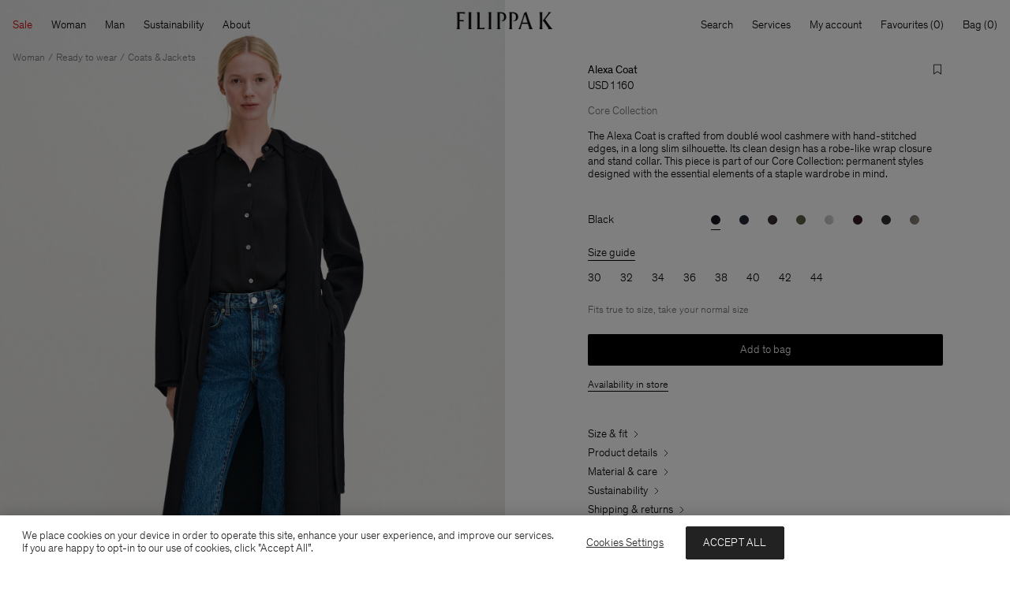

--- FILE ---
content_type: text/html;charset=UTF-8
request_url: https://www.filippa-k.com/in/en/alexa-coat/29102-1433.html
body_size: 38314
content:
<!DOCTYPE html>
<html lang="en">
<head>
<!--[if gt IE 9]><!-->
<script>//common/scripts.isml</script>
<script defer type="text/javascript" src="/on/demandware.static/Sites-FilippaK-Site/-/en_IN/v1769183247559/js/main.js"></script>


<!--<![endif]-->
<meta charset=UTF-8>

<meta http-equiv="x-ua-compatible" content="ie=edge">

<meta name="viewport" content="width=device-width, initial-scale=1">

<title>Alexa Coat - Black | FILIPPA K</title>

<meta name="description" content="Shop Alexa Coat in Black on the FILIPPA K official online store."/>




<link rel="icon" type="image/png" href="/on/demandware.static/Sites-FilippaK-Site/-/default/dwda2ff2d6/images/favicons/favicon-32x32.png" sizes="32x32" />
<link rel="icon" type="image/png" href="/on/demandware.static/Sites-FilippaK-Site/-/default/dw2a19ab9d/images/favicons/favicon-16x16.png" sizes="16x16" />
<link rel="apple-touch-icon" href="/on/demandware.static/Sites-FilippaK-Site/-/default/dwacb34cc0/images/favicons/apple-touch-icon.png" />
<link rel="mask-icon" href="/on/demandware.static/Sites-FilippaK-Site/-/default/dwcda6efd4/images/favicons/safari-pinned-tab.svg" color="#ffffff" />
<link rel="shortcut icon" href="/on/demandware.static/Sites-FilippaK-Site/-/default/dw05c36170/images/favicons/favicon.ico" color="#ffffff"/>
<meta name="msapplication-config" content="/on/demandware.static/Sites-FilippaK-Site/-/default/dwd7e47e00/browserconfig.xml" />
<link rel="manifest" href="/on/demandware.static/Sites-FilippaK-Site/-/default/dw22f908e6/site.webmanifest" />
<link rel="preload" href="/on/demandware.static/Sites-FilippaK-Site/-/default/dw3413a7b6/fonts/Theinhardt-Light.woff2" as="font" type="font/woff2" crossorigin="anonymous"/>
<link rel="preload" href="/on/demandware.static/Sites-FilippaK-Site/-/default/dw87e93915/fonts/Theinhardt-Regular.woff2" as="font" type="font/woff2" crossorigin="anonymous"/>

<style>
    @font-face {
        font-display: swap;
        font-family: Theinhardt-Light;
        font-style: normal;
        font-weight: 300;
        src: url("/on/demandware.static/Sites-FilippaK-Site/-/default/dw3413a7b6/fonts/Theinhardt-Light.woff2") format('woff2'),
             url("/on/demandware.static/Sites-FilippaK-Site/-/default/dw22b3de5c/fonts/Theinhardt-Light.woff") format('woff'),
             url("/on/demandware.static/Sites-FilippaK-Site/-/default/dwab7306df/fonts/Theinhardt-Light.otf") format('opentype');
    }

    @font-face {
        font-display: swap;
        font-family: Theinhardt-Regular;
        font-style: normal;
        font-weight: 400;
        src: url("/on/demandware.static/Sites-FilippaK-Site/-/default/dw87e93915/fonts/Theinhardt-Regular.woff2") format('woff2'),
             url("/on/demandware.static/Sites-FilippaK-Site/-/default/dwcbc1eb39/fonts/Theinhardt-Regular.woff") format('woff'),
             url("/on/demandware.static/Sites-FilippaK-Site/-/default/dw206f0d15/fonts/Theinhardt-Regular.otf") format('opentype');
    }
</style>


<link rel="stylesheet" href="/on/demandware.static/Sites-FilippaK-Site/-/en_IN/v1769183247559/css/global.css" />







    <meta name="google-site-verification" content="kO-70rpoQUontKL7VzqtySXdpNb2tvg5v17ZA38Ti0o" />



    



    <script>
                (function (i, s, o, g, r, a, m) {
                    i['VoyadoAnalyticsObject'] = r;
                    i[r] = i[r] || function () { (i[r].q = i[r].q || []).push(arguments) }, i[r].l = 1 * new Date();
                    a = s.createElement(o), m = s.getElementsByTagName(o)[0];
                    a.async = 1;
                    a.src = g;
                    m.parentNode.insertBefore(a, m)
                })(window, document, 'script', 'https://assets.voyado.com/jsfiles/analytics_0.1.7.min.js', 'va');
                va('setTenant', 'filippak');
                </script>



    <script>
        window.BACK_IN_STOCK_ENABLED = true;
    </script>



<script>(function(){var k="gtm_deferred_events";try{var r=sessionStorage.getItem(k);if(!r){return;}var es=JSON.parse(r);if(!Array.isArray(es)||!es.length){return;}window.dataLayer=window.dataLayer||[];es.forEach(e=>window.dataLayer.push(e));sessionStorage.removeItem(k);}catch(err){}})();</script><!-- Google Tag Manager --><script>(function(w,d,s,l,i){w[l]=w[l]||[];w[l].push({'gtm.start':new Date().getTime(),event:'gtm.js'});var f=d.getElementsByTagName(s)[0],j=d.createElement(s),dl=l!='dataLayer'?'&l='+l:'';j.async=true;j.src='https://www.googletagmanager.com/gtm.js?id='+i+dl;f.parentNode.insertBefore(j,f);}) (window, document, 'script', 'dataLayer', 'GTM-M6L625P');</script><!-- End Google Tag Manager --><!-- Google Tag Manager Variables --><script>window.GTM_ENABLED = 'true';window.GTM_CONTAINER_ID = 'GTM-M6L625P';window.GTM_PARAMS = { currency: 'USD' };</script><!-- End Google Tag Manager Variables -->


    <link rel="canonical" href="https://www.filippa-k.com/alexa-coat/29102-1433.html"/>



<script type="text/javascript">//<!--
/* <![CDATA[ (head-active_data.js) */
var dw = (window.dw || {});
dw.ac = {
    _analytics: null,
    _events: [],
    _category: "",
    _searchData: "",
    _anact: "",
    _anact_nohit_tag: "",
    _analytics_enabled: "true",
    _timeZone: "Europe/Stockholm",
    _capture: function(configs) {
        if (Object.prototype.toString.call(configs) === "[object Array]") {
            configs.forEach(captureObject);
            return;
        }
        dw.ac._events.push(configs);
    },
	capture: function() { 
		dw.ac._capture(arguments);
		// send to CQ as well:
		if (window.CQuotient) {
			window.CQuotient.trackEventsFromAC(arguments);
		}
	},
    EV_PRD_SEARCHHIT: "searchhit",
    EV_PRD_DETAIL: "detail",
    EV_PRD_RECOMMENDATION: "recommendation",
    EV_PRD_SETPRODUCT: "setproduct",
    applyContext: function(context) {
        if (typeof context === "object" && context.hasOwnProperty("category")) {
        	dw.ac._category = context.category;
        }
        if (typeof context === "object" && context.hasOwnProperty("searchData")) {
        	dw.ac._searchData = context.searchData;
        }
    },
    setDWAnalytics: function(analytics) {
        dw.ac._analytics = analytics;
    },
    eventsIsEmpty: function() {
        return 0 == dw.ac._events.length;
    }
};
/* ]]> */
// -->
</script>
<script type="text/javascript">//<!--
/* <![CDATA[ (head-cquotient.js) */
var CQuotient = window.CQuotient = {};
CQuotient.clientId = 'bfnp-FilippaK';
CQuotient.realm = 'BFNP';
CQuotient.siteId = 'FilippaK';
CQuotient.instanceType = 'prd';
CQuotient.locale = 'en_IN';
CQuotient.fbPixelId = '946877702072406';
CQuotient.activities = [];
CQuotient.cqcid='';
CQuotient.cquid='';
CQuotient.cqeid='';
CQuotient.cqlid='';
CQuotient.apiHost='api.cquotient.com';
/* Turn this on to test against Staging Einstein */
/* CQuotient.useTest= true; */
CQuotient.useTest = ('true' === 'false');
CQuotient.initFromCookies = function () {
	var ca = document.cookie.split(';');
	for(var i=0;i < ca.length;i++) {
	  var c = ca[i];
	  while (c.charAt(0)==' ') c = c.substring(1,c.length);
	  if (c.indexOf('cqcid=') == 0) {
		CQuotient.cqcid=c.substring('cqcid='.length,c.length);
	  } else if (c.indexOf('cquid=') == 0) {
		  var value = c.substring('cquid='.length,c.length);
		  if (value) {
		  	var split_value = value.split("|", 3);
		  	if (split_value.length > 0) {
			  CQuotient.cquid=split_value[0];
		  	}
		  	if (split_value.length > 1) {
			  CQuotient.cqeid=split_value[1];
		  	}
		  	if (split_value.length > 2) {
			  CQuotient.cqlid=split_value[2];
		  	}
		  }
	  }
	}
}
CQuotient.getCQCookieId = function () {
	if(window.CQuotient.cqcid == '')
		window.CQuotient.initFromCookies();
	return window.CQuotient.cqcid;
};
CQuotient.getCQUserId = function () {
	if(window.CQuotient.cquid == '')
		window.CQuotient.initFromCookies();
	return window.CQuotient.cquid;
};
CQuotient.getCQHashedEmail = function () {
	if(window.CQuotient.cqeid == '')
		window.CQuotient.initFromCookies();
	return window.CQuotient.cqeid;
};
CQuotient.getCQHashedLogin = function () {
	if(window.CQuotient.cqlid == '')
		window.CQuotient.initFromCookies();
	return window.CQuotient.cqlid;
};
CQuotient.trackEventsFromAC = function (/* Object or Array */ events) {
try {
	if (Object.prototype.toString.call(events) === "[object Array]") {
		events.forEach(_trackASingleCQEvent);
	} else {
		CQuotient._trackASingleCQEvent(events);
	}
} catch(err) {}
};
CQuotient._trackASingleCQEvent = function ( /* Object */ event) {
	if (event && event.id) {
		if (event.type === dw.ac.EV_PRD_DETAIL) {
			CQuotient.trackViewProduct( {id:'', alt_id: event.id, type: 'raw_sku'} );
		} // not handling the other dw.ac.* events currently
	}
};
CQuotient.trackViewProduct = function(/* Object */ cqParamData){
	var cq_params = {};
	cq_params.cookieId = CQuotient.getCQCookieId();
	cq_params.userId = CQuotient.getCQUserId();
	cq_params.emailId = CQuotient.getCQHashedEmail();
	cq_params.loginId = CQuotient.getCQHashedLogin();
	cq_params.product = cqParamData.product;
	cq_params.realm = cqParamData.realm;
	cq_params.siteId = cqParamData.siteId;
	cq_params.instanceType = cqParamData.instanceType;
	cq_params.locale = CQuotient.locale;
	
	if(CQuotient.sendActivity) {
		CQuotient.sendActivity(CQuotient.clientId, 'viewProduct', cq_params);
	} else {
		CQuotient.activities.push({activityType: 'viewProduct', parameters: cq_params});
	}
};
/* ]]> */
// -->
</script>


   <script type="application/ld+json">
        {"@context":"http://schema.org/","@type":"Product","name":"Alexa Coat","description":"The Alexa Coat is crafted from doublé wool cashmere with hand-stitched edges, in a long slim silhouette. Its clean design has a robe-like wrap closure and stand collar.","mpn":"29102-1433","sku":"29102-1433","url":"https://www.filippa-k.com/in/en/alexa-coat/29102-1433.html","brand":{"@type":"Brand","name":"Filippa K"},"image":["https://www.filippa-k.com/dw/image/v2/BFNP_PRD/on/demandware.static/-/Sites-filippa-k-master-catalog/default/dwc4c911cf/hi-res/29102-1433-CORE-SS26-0043-1.jpg?sw=1500&sfrm=jpg","https://www.filippa-k.com/dw/image/v2/BFNP_PRD/on/demandware.static/-/Sites-filippa-k-master-catalog/default/dw073066d5/hi-res/29102-1433-CORE-SS26-0018-2.jpg?sw=1500&sfrm=jpg","https://www.filippa-k.com/dw/image/v2/BFNP_PRD/on/demandware.static/-/Sites-filippa-k-master-catalog/default/dw31aad3f4/hi-res/29102-1433-CORE-SS26-0054-3.jpg?sw=1500&sfrm=jpg","https://www.filippa-k.com/dw/image/v2/BFNP_PRD/on/demandware.static/-/Sites-filippa-k-master-catalog/default/dwcba00c3b/hi-res/29102-1433-CORE-SS26-0023-4.jpg?sw=1500&sfrm=jpg","https://www.filippa-k.com/dw/image/v2/BFNP_PRD/on/demandware.static/-/Sites-filippa-k-master-catalog/default/dw24ccf1c3/hi-res/29102-1433-AW24-3-F-20.jpg?sw=1500&sfrm=jpg"],"offers":{"url":"https://www.filippa-k.com/in/en/alexa-coat/29102-1433.html","seller":{"@type":"Organization","name":"Filippa K"},"@type":"Offer","priceCurrency":"USD","price":"1160.00","availability":"http://schema.org/InStock"}}
    </script>



    <script type="application/ld+json">
        {"@context":"https://schema.org","@type":"BreadcrumbList","itemListElement":[{"@type":"ListItem","position":1,"item":{"@id":"https://www.filippa-k.com/in/en/","name":"Home"}},{"@type":"ListItem","position":2,"item":{"@id":"https://www.filippa-k.com/in/en/woman","name":"Woman"}},{"@type":"ListItem","position":3,"item":{"@id":"https://www.filippa-k.com/in/en/woman/ready-to-wear","name":"Ready to wear"}},{"@type":"ListItem","position":4,"item":{"@id":"https://www.filippa-k.com/in/en/woman/ready-to-wear/coats-jackets","name":"Coats & Jackets"}},{"@type":"ListItem","position":5,"item":{"@id":"https://www.filippa-k.com/in/en/alexa-coat/29102-1433.html","name":"Alexa Coat"}}]}
    </script>


</head>
<body>
<!-- Google Tag Manager (noscript) --><noscript><iframe src="https://www.googletagmanager.com/ns.html?id=GTM-M6L625P"height="0" width="0" style="display:none;visibility:hidden"></iframe></noscript><!-- End Google Tag Manager (noscript) -->
<div class="system-bar-background position-fixed z-1 start-0 bottom-0 end-0 d-md-none" data-immediate-init='{"systemBarBackground": {}}'></div>

<div class="page" data-action="Product-Show" data-querystring="pid=29102-1433" data-category-page-designer="">
<div id="screen-size-indicator" class="screen-size-indicator"></div>




    <header class="header">

    <nav class="header__navigation" role="navigation" data-immediate-init='{"gtmDeferredEvent": {"event": {"event": "navigation_menu", "category": "data-gtm-category-id"}, "targetSelector": "a[data-gtm-category-id]"}}'>
        <div class="header__navbar-wrapper">
            <div class="d-flex justify-content-between align-items-center">
                <div class="header__navbar-desktop position-relative d-md-flex justify-content-md-between w-100 u-px-md-16 u-pt-md-12" data-immediate-init='{"desktopNav": {}}'>
                    
<div class="header__menu d-none d-md-block flex-shrink-0">
    <ul class="header__nav-toplevel d-flex" role="menu">
        
            
                
                
                
                
                <li class="header__nav-item header__nav-item-categories js-header-menu-secondary-level-trigger" role="menuitem">
                    <button class="lvl-1-title u-p-md-12 u-ml-md-n12" type="button" tabindex="0" style="color: #cc0000">
                        Sale
                    </button>
                    <div class="header__nav-secondary-level u-scrollable-y">
                        <div class="header__nav-wrapper d-grid text-start" role="navigation" data-layout="5-1">
                            <div class="header__nav-wrapper--left d-grid">
                                
                                    <ul class="header__nav-toplevel" role="menu">
                                        <li class="header__nav-sub-item header__nav-sub-title tagged u-font-primary" role="menuitem">
                                            
                                                <a class="header__nav-nested-item" href="/in/en/sale/woman" data-gtm-category-id="sale-woman">
                                                    Woman
                                                </a>
                                            
                                        </li>
                                        
                                        
                                            <li class="header__nav-sub-item tagged" role="menuitem">
                                                
                                                    <a class="header__nav-nested-item" href="/in/en/sale/woman/view-all" data-gtm-category-id="sale-woman-viewall">
                                                        View All
                                                    </a>
                                                
                                            </li>
                                        
                                            <li class="header__nav-sub-item tagged" role="menuitem">
                                                
                                                    <a class="header__nav-nested-item" href="/in/en/sale/woman/favourites" data-gtm-category-id="sale-woman-favourites">
                                                        Favourites
                                                    </a>
                                                
                                            </li>
                                        
                                            <li class="header__nav-sub-item tagged" role="menuitem">
                                                
                                                    <a class="header__nav-nested-item" href="/in/en/sale/woman/50-60%25-off" data-gtm-category-id="sale-60-ww">
                                                        50-60% Off
                                                    </a>
                                                
                                            </li>
                                        
                                            <li class="header__nav-sub-item tagged" role="menuitem">
                                                
                                                    <a class="header__nav-nested-item" href="/in/en/sale/woman/40%25-off" data-gtm-category-id="sale-40-ww">
                                                        40% Off
                                                    </a>
                                                
                                            </li>
                                        
                                            <li class="header__nav-sub-item tagged" role="menuitem">
                                                
                                                    <a class="header__nav-nested-item" href="/in/en/sale/woman/coats-jackets" data-gtm-category-id="sale-woman-jackets-coats">
                                                        Coats & Jackets
                                                    </a>
                                                
                                            </li>
                                        
                                            <li class="header__nav-sub-item tagged" role="menuitem">
                                                
                                                    <a class="header__nav-nested-item" href="/in/en/sale/woman/trousers-shorts" data-gtm-category-id="sale-woman-trousers">
                                                        Trousers & Shorts
                                                    </a>
                                                
                                            </li>
                                        
                                            <li class="header__nav-sub-item tagged" role="menuitem">
                                                
                                                    <a class="header__nav-nested-item" href="/in/en/sale/woman/blazers" data-gtm-category-id="sale-jackets-blazers">
                                                        Blazers
                                                    </a>
                                                
                                            </li>
                                        
                                            <li class="header__nav-sub-item tagged" role="menuitem">
                                                
                                                    <a class="header__nav-nested-item" href="/in/en/sale/woman/knitwear" data-gtm-category-id="sale-woman-knitwear">
                                                        Knitwear
                                                    </a>
                                                
                                            </li>
                                        
                                            <li class="header__nav-sub-item tagged" role="menuitem">
                                                
                                                    <a class="header__nav-nested-item" href="/in/en/sale/woman/tops-t-shirts" data-gtm-category-id="sale-woman-tops">
                                                        Tops & T-Shirts
                                                    </a>
                                                
                                            </li>
                                        
                                            <li class="header__nav-sub-item tagged" role="menuitem">
                                                
                                                    <a class="header__nav-nested-item" href="/in/en/sale/woman/shirts-blouses" data-gtm-category-id="sale-woman-shirts-and-blouses">
                                                        Shirts & Blouses
                                                    </a>
                                                
                                            </li>
                                        
                                            <li class="header__nav-sub-item tagged" role="menuitem">
                                                
                                                    <a class="header__nav-nested-item" href="/in/en/sale/woman/dresses" data-gtm-category-id="sale-woman-dresses">
                                                        Dresses
                                                    </a>
                                                
                                            </li>
                                        
                                            <li class="header__nav-sub-item tagged" role="menuitem">
                                                
                                                    <a class="header__nav-nested-item" href="/in/en/sale/woman/jeans" data-gtm-category-id="sale-woman-jeans">
                                                        Jeans
                                                    </a>
                                                
                                            </li>
                                        
                                            <li class="header__nav-sub-item tagged" role="menuitem">
                                                
                                                    <a class="header__nav-nested-item" href="/in/en/sale/woman/skirts" data-gtm-category-id="sale-woman-skirts">
                                                        Skirts
                                                    </a>
                                                
                                            </li>
                                        
                                            <li class="header__nav-sub-item tagged" role="menuitem">
                                                
                                                    <a class="header__nav-nested-item" href="/in/en/sale/woman/shoes-accessories" data-gtm-category-id="sale-woman-shoes-and-accessories">
                                                        Shoes & Accessories
                                                    </a>
                                                
                                            </li>
                                        
                                            <li class="header__nav-sub-item tagged" role="menuitem">
                                                
                                                    <a class="header__nav-nested-item" href="/in/en/sale/woman/activewear" data-gtm-category-id="sale-activewear">
                                                        Activewear
                                                    </a>
                                                
                                            </li>
                                        
                                            <li class="header__nav-sub-item tagged" role="menuitem">
                                                
                                                    <a class="header__nav-nested-item" href="/in/en/sale/woman/swim" data-gtm-category-id="sale-woman-beachwear">
                                                        Swim
                                                    </a>
                                                
                                            </li>
                                        
                                    </ul>
                                
                                    <ul class="header__nav-toplevel" role="menu">
                                        <li class="header__nav-sub-item header__nav-sub-title tagged u-font-primary" role="menuitem">
                                            
                                                <a class="header__nav-nested-item" href="/in/en/sale/man" data-gtm-category-id="sale-man">
                                                    Man
                                                </a>
                                            
                                        </li>
                                        
                                        
                                            <li class="header__nav-sub-item tagged" role="menuitem">
                                                
                                                    <a class="header__nav-nested-item" href="/in/en/sale/man/view-all" data-gtm-category-id="sale-man-viewall">
                                                        View All
                                                    </a>
                                                
                                            </li>
                                        
                                            <li class="header__nav-sub-item tagged" role="menuitem">
                                                
                                                    <a class="header__nav-nested-item" href="/in/en/sale/man/favourites" data-gtm-category-id="sale-man-favourites">
                                                        Favourites
                                                    </a>
                                                
                                            </li>
                                        
                                            <li class="header__nav-sub-item tagged" role="menuitem">
                                                
                                                    <a class="header__nav-nested-item" href="/in/en/sale/man/50-60%25-off" data-gtm-category-id="sale-60-mw">
                                                        50-60% Off
                                                    </a>
                                                
                                            </li>
                                        
                                            <li class="header__nav-sub-item tagged" role="menuitem">
                                                
                                                    <a class="header__nav-nested-item" href="/in/en/sale/man/40%25-off" data-gtm-category-id="sale-40-mw">
                                                        40% Off
                                                    </a>
                                                
                                            </li>
                                        
                                            <li class="header__nav-sub-item tagged" role="menuitem">
                                                
                                                    <a class="header__nav-nested-item" href="/in/en/sale/man/coats-jackets" data-gtm-category-id="sale-man-jackets-coats">
                                                        Coats & Jackets
                                                    </a>
                                                
                                            </li>
                                        
                                            <li class="header__nav-sub-item tagged" role="menuitem">
                                                
                                                    <a class="header__nav-nested-item" href="/in/en/sale/man/trousers-shorts" data-gtm-category-id="sale-man-trousers-shorts">
                                                        Trousers & Shorts
                                                    </a>
                                                
                                            </li>
                                        
                                            <li class="header__nav-sub-item tagged" role="menuitem">
                                                
                                                    <a class="header__nav-nested-item" href="/in/en/sale/man/blazers" data-gtm-category-id="sales-blazers">
                                                        Blazers
                                                    </a>
                                                
                                            </li>
                                        
                                            <li class="header__nav-sub-item tagged" role="menuitem">
                                                
                                                    <a class="header__nav-nested-item" href="/in/en/sale/man/knitwear" data-gtm-category-id="sale-man-knitwear">
                                                        Knitwear
                                                    </a>
                                                
                                            </li>
                                        
                                            <li class="header__nav-sub-item tagged" role="menuitem">
                                                
                                                    <a class="header__nav-nested-item" href="/in/en/sale/man/t-shirts-sweatshirts" data-gtm-category-id="sale-man-t-shirts">
                                                        T-Shirts & Sweatshirts
                                                    </a>
                                                
                                            </li>
                                        
                                            <li class="header__nav-sub-item tagged" role="menuitem">
                                                
                                                    <a class="header__nav-nested-item" href="/in/en/sale/man/shirts" data-gtm-category-id="sale-man-shirts">
                                                        Shirts
                                                    </a>
                                                
                                            </li>
                                        
                                            <li class="header__nav-sub-item tagged" role="menuitem">
                                                
                                                    <a class="header__nav-nested-item" href="/in/en/sale/man/jeans" data-gtm-category-id="sale-man-jeans">
                                                        Jeans
                                                    </a>
                                                
                                            </li>
                                        
                                            <li class="header__nav-sub-item tagged" role="menuitem">
                                                
                                                    <a class="header__nav-nested-item" href="/in/en/sale/man/shoes-accessories" data-gtm-category-id="sale-man-shoes-and-accessories">
                                                        Shoes & Accessories
                                                    </a>
                                                
                                            </li>
                                        
                                            <li class="header__nav-sub-item tagged" role="menuitem">
                                                
                                                    <a class="header__nav-nested-item" href="/in/en/sale/man/swim" data-gtm-category-id="sale-man-swim">
                                                        Swim
                                                    </a>
                                                
                                            </li>
                                        
                                    </ul>
                                
                            </div>
                            
    <div class="header__nav-wrapper--right u-pt-md-24 u-pb-md-16" data-lazy-init='{"gtmDeferredEvent": {"event": {"event": "navigation_menu_content_slot"}, "targetSelector": ".js-gtm-trigger-content-link"}}'>
        <div class="d-grid header__nav-content-component--dynamic">
            
                
                
                    
                    <div class="header__nav-content-component u-grid-full u-pr-md-16" data-content-component-id="sale">
                        
    <div class="header__nav-content-component-image tile__image-container">
        <a class="js-gtm-trigger-content-link" href="/in/en/sale">
            <img class="carousel__slide-image lazyload"
                 src="[data-uri]"
                 data-src="https://www.filippa-k.com/dw/image/v2/BFNP_PRD/on/demandware.static/-/Sites-filippa-k-storefront-catalog/default/dw1f053fff/251218_FK_WinterSale_HP_3x4_V1_1_ENG.jpg?sw=1500&amp;sfrm=jpg"
                 data-srcset="https://www.filippa-k.com/dw/image/v2/BFNP_PRD/on/demandware.static/-/Sites-filippa-k-storefront-catalog/default/dw1f053fff/251218_FK_WinterSale_HP_3x4_V1_1_ENG.jpg?sw=200&amp;sfrm=jpg 200w,https://www.filippa-k.com/dw/image/v2/BFNP_PRD/on/demandware.static/-/Sites-filippa-k-storefront-catalog/default/dw1f053fff/251218_FK_WinterSale_HP_3x4_V1_1_ENG.jpg?sw=340&amp;sfrm=jpg 340w,https://www.filippa-k.com/dw/image/v2/BFNP_PRD/on/demandware.static/-/Sites-filippa-k-storefront-catalog/default/dw1f053fff/251218_FK_WinterSale_HP_3x4_V1_1_ENG.jpg?sw=560&amp;sfrm=jpg 560w,https://www.filippa-k.com/dw/image/v2/BFNP_PRD/on/demandware.static/-/Sites-filippa-k-storefront-catalog/default/dw1f053fff/251218_FK_WinterSale_HP_3x4_V1_1_ENG.jpg?sw=750&amp;sfrm=jpg 750w,https://www.filippa-k.com/dw/image/v2/BFNP_PRD/on/demandware.static/-/Sites-filippa-k-storefront-catalog/default/dw1f053fff/251218_FK_WinterSale_HP_3x4_V1_1_ENG.jpg?sw=1120&amp;sfrm=jpg 1120w,https://www.filippa-k.com/dw/image/v2/BFNP_PRD/on/demandware.static/-/Sites-filippa-k-storefront-catalog/default/dw1f053fff/251218_FK_WinterSale_HP_3x4_V1_1_ENG.jpg?sw=1500&amp;sfrm=jpg 1500w"
                 sizes="17.5vw"
                 alt="Sale"
            />
        </a>
    </div>
    <a class="header__nav-content-component-link link--arrowed d-md-inline-flex align-items-md-center u-py-md-8 u-my-md-8 js-gtm-trigger-content-link" href="/in/en/sale">
        <span class="header__nav-content-component-title">Sale</span>
        <svg class="u-align-svg u-ml-4" aria-hidden="true" width="14" height="14" viewBox="0 0 14 14" fill="none" xmlns="http://www.w3.org/2000/svg">
            <use href="#i-arrow-right" xlink:href="#i-arrow-right"></use>
        </svg>
    </a>


                    </div>
                
            
        </div>

        
    <div>


                        </div>
                    </div>
                </li>
            
                
                
                
                
                <li class="header__nav-item header__nav-item-categories js-header-menu-secondary-level-trigger" role="menuitem">
                    <button class="lvl-1-title u-p-md-12" type="button" tabindex="0">
                        Woman
                    </button>
                    <div class="header__nav-secondary-level u-scrollable-y">
                        <div class="header__nav-wrapper d-grid text-start" role="navigation" data-layout="5-1">
                            <div class="header__nav-wrapper--left d-grid">
                                
                                    <ul class="header__nav-toplevel" role="menu" style="order: 2">
                                        <li class="header__nav-sub-item header__nav-sub-title tagged u-font-primary" role="menuitem">
                                            
                                                <a class="header__nav-nested-item" href="/in/en/woman/featured" data-gtm-category-id="woman-featured">
                                                    Featured
                                                </a>
                                            
                                        </li>
                                        
                                        
                                            <li class="header__nav-sub-item tagged" role="menuitem">
                                                
                                                    <a class="header__nav-nested-item" href="/in/en/woman/featured/new-in" data-gtm-category-id="woman-new-in">
                                                        New In
                                                    </a>
                                                
                                            </li>
                                        
                                            <li class="header__nav-sub-item tagged" role="menuitem">
                                                
                                                    <a class="header__nav-nested-item" href="/in/en/woman/featured/coming-soon" data-gtm-category-id="woman-coming-soon">
                                                        Coming Soon
                                                    </a>
                                                
                                            </li>
                                        
                                            <li class="header__nav-sub-item tagged" role="menuitem" data-tag="New">
                                                
                                                    <a class="header__nav-nested-item" href="/in/en/woman/featured/shop-by-occasion" data-gtm-category-id="shop-by-occasion-woman">
                                                        Shop by Occasion
                                                    </a>
                                                
                                            </li>
                                        
                                            <li class="header__nav-sub-item tagged" role="menuitem" data-tag="New">
                                                
                                                    <a class="header__nav-nested-item" href="/in/en/woman/featured/shop-the-lookbook" data-gtm-category-id="ss26-pre-woman-lookbook">
                                                        Shop the Lookbook
                                                    </a>
                                                
                                            </li>
                                        
                                            <li class="header__nav-sub-item tagged" role="menuitem" data-target-content-component-id="soft-sport" data-tag="New">
                                                
                                                    <a class="header__nav-nested-item" href="/in/en/woman/featured/soft-sport" data-gtm-category-id="soft-sport">
                                                        Soft Sport
                                                    </a>
                                                
                                            </li>
                                        
                                            <li class="header__nav-sub-item tagged" role="menuitem">
                                                
                                                    <a class="header__nav-nested-item" href="/in/en/woman/featured/core-collection" data-gtm-category-id="woman-core">
                                                        Core Collection
                                                    </a>
                                                
                                            </li>
                                        
                                            <li class="header__nav-sub-item tagged" role="menuitem">
                                                
                                                    <a class="header__nav-nested-item" href="/in/en/woman/featured/winter-wardrobe" data-gtm-category-id="winter-wardrobe">
                                                        Winter Wardrobe
                                                    </a>
                                                
                                            </li>
                                        
                                            <li class="header__nav-sub-item tagged" role="menuitem">
                                                
                                                    <a class="header__nav-nested-item" href="/in/en/icons-darcey-trousers.html" data-gtm-category-id="woman-icons">
                                                        FILIPPA K Icons
                                                    </a>
                                                
                                            </li>
                                        
                                    </ul>
                                
                                    <ul class="header__nav-toplevel" role="menu" style="order: 3">
                                        <li class="header__nav-sub-item header__nav-sub-title tagged u-font-primary" role="menuitem">
                                            
                                                <a class="header__nav-nested-item" href="/in/en/woman/ready-to-wear" data-gtm-category-id="woman-ready-to-wear">
                                                    Ready to wear
                                                </a>
                                            
                                        </li>
                                        
                                            <li class="header__nav-sub-item" role="menuitem">
                                                <a class="header__nav-nested-item" href="/in/en/woman/ready-to-wear" data-gtm-category-id="woman-ready-to-wear">View All</a>
                                            </li>
                                        
                                        
                                            <li class="header__nav-sub-item tagged" role="menuitem">
                                                
                                                    <a class="header__nav-nested-item" href="/in/en/woman/ready-to-wear/coats-jackets" data-gtm-category-id="woman-outerwear">
                                                        Coats & Jackets
                                                    </a>
                                                
                                            </li>
                                        
                                            <li class="header__nav-sub-item tagged" role="menuitem">
                                                
                                                    <a class="header__nav-nested-item" href="/in/en/woman/ready-to-wear/trousers-shorts" data-gtm-category-id="woman-trousers">
                                                        Trousers & Shorts
                                                    </a>
                                                
                                            </li>
                                        
                                            <li class="header__nav-sub-item tagged" role="menuitem">
                                                
                                                    <a class="header__nav-nested-item" href="/in/en/woman/ready-to-wear/knitwear" data-gtm-category-id="woman-sweaters">
                                                        Knitwear
                                                    </a>
                                                
                                            </li>
                                        
                                            <li class="header__nav-sub-item tagged" role="menuitem">
                                                
                                                    <a class="header__nav-nested-item" href="/in/en/woman/ready-to-wear/shirts-blouses" data-gtm-category-id="woman-shirts">
                                                        Shirts & Blouses
                                                    </a>
                                                
                                            </li>
                                        
                                            <li class="header__nav-sub-item tagged" role="menuitem">
                                                
                                                    <a class="header__nav-nested-item" href="/in/en/woman/ready-to-wear/blazers" data-gtm-category-id="woman-blazers">
                                                        Blazers
                                                    </a>
                                                
                                            </li>
                                        
                                            <li class="header__nav-sub-item tagged" role="menuitem">
                                                
                                                    <a class="header__nav-nested-item" href="/in/en/woman/ready-to-wear/tailoring" data-gtm-category-id="woman-tailoring-plp">
                                                        Tailoring
                                                    </a>
                                                
                                            </li>
                                        
                                            <li class="header__nav-sub-item tagged" role="menuitem">
                                                
                                                    <a class="header__nav-nested-item" href="/in/en/woman/ready-to-wear/tops-t-shirts" data-gtm-category-id="woman-tops">
                                                        Tops & T-Shirts
                                                    </a>
                                                
                                            </li>
                                        
                                            <li class="header__nav-sub-item tagged" role="menuitem">
                                                
                                                    <a class="header__nav-nested-item" href="/in/en/woman/ready-to-wear/jeans" data-gtm-category-id="woman-denim">
                                                        Jeans
                                                    </a>
                                                
                                            </li>
                                        
                                            <li class="header__nav-sub-item tagged" role="menuitem">
                                                
                                                    <a class="header__nav-nested-item" href="/in/en/woman/ready-to-wear/dresses" data-gtm-category-id="woman-dresses">
                                                        Dresses
                                                    </a>
                                                
                                            </li>
                                        
                                            <li class="header__nav-sub-item tagged" role="menuitem">
                                                
                                                    <a class="header__nav-nested-item" href="/in/en/woman/ready-to-wear/skirts" data-gtm-category-id="woman-skirts">
                                                        Skirts
                                                    </a>
                                                
                                            </li>
                                        
                                            <li class="header__nav-sub-item tagged" role="menuitem" data-tag="New">
                                                
                                                    <a class="header__nav-nested-item" href="/in/en/woman/ready-to-wear/activewear" data-gtm-category-id="woman-activewear">
                                                        Activewear
                                                    </a>
                                                
                                            </li>
                                        
                                    </ul>
                                
                                    <ul class="header__nav-toplevel" role="menu" style="order: 4">
                                        <li class="header__nav-sub-item header__nav-sub-title tagged u-font-primary" role="menuitem">
                                            
                                                <a class="header__nav-nested-item" href="/in/en/woman/accessories" data-gtm-category-id="woman-accessories">
                                                    Accessories
                                                </a>
                                            
                                        </li>
                                        
                                            <li class="header__nav-sub-item" role="menuitem">
                                                <a class="header__nav-nested-item" href="/in/en/woman/accessories" data-gtm-category-id="woman-accessories">View All</a>
                                            </li>
                                        
                                        
                                            <li class="header__nav-sub-item tagged" role="menuitem">
                                                
                                                    <a class="header__nav-nested-item" href="/in/en/woman/accessories/bags" data-gtm-category-id="woman-bags">
                                                        Bags
                                                    </a>
                                                
                                            </li>
                                        
                                            <li class="header__nav-sub-item tagged" role="menuitem">
                                                
                                                    <a class="header__nav-nested-item" href="/in/en/woman/accessories/shoes" data-gtm-category-id="woman-shoes">
                                                        Shoes
                                                    </a>
                                                
                                            </li>
                                        
                                            <li class="header__nav-sub-item tagged" role="menuitem">
                                                
                                                    <a class="header__nav-nested-item" href="/in/en/woman/accessories/belts" data-gtm-category-id="woman-belts">
                                                        Belts
                                                    </a>
                                                
                                            </li>
                                        
                                            <li class="header__nav-sub-item tagged" role="menuitem">
                                                
                                                    <a class="header__nav-nested-item" href="/in/en/woman/accessories/hats-scarves" data-gtm-category-id="woman-hats-scarves">
                                                        Hats & Scarves
                                                    </a>
                                                
                                            </li>
                                        
                                    </ul>
                                
                                    <ul class="header__nav-toplevel" role="menu" style="order: 4">
                                        <li class="header__nav-sub-item header__nav-sub-title tagged u-font-primary" role="menuitem">
                                            
                                                <a class="header__nav-nested-item" href="/in/en/woman/edits" data-gtm-category-id="edits-woman">
                                                    Edits
                                                </a>
                                            
                                        </li>
                                        
                                        
                                            <li class="header__nav-sub-item tagged" role="menuitem">
                                                
                                                    <a class="header__nav-nested-item" href="/in/en/shop-by-occasion-woman-ss26.html" data-gtm-category-id="shop-by-occasion-woman-ss26">
                                                        Shop by Occasion
                                                    </a>
                                                
                                            </li>
                                        
                                            <li class="header__nav-sub-item tagged" role="menuitem">
                                                
                                                    <a class="header__nav-nested-item" href="/in/en/ss26-pre-woman-lookbook.html" data-gtm-category-id="ss26lookbook">
                                                        Shop the Lookbook
                                                    </a>
                                                
                                            </li>
                                        
                                            <li class="header__nav-sub-item tagged" role="menuitem">
                                                
                                                    <a class="header__nav-nested-item" href="/in/en/woman/edits/filippa-k-icons" data-gtm-category-id="icons-woman">
                                                        FILIPPA K Icons
                                                    </a>
                                                
                                            </li>
                                        
                                            <li class="header__nav-sub-item tagged" role="menuitem">
                                                
                                                    <a class="header__nav-nested-item" href="/in/en/evening_edit_woman.html" data-gtm-category-id="evening_edit_woman">
                                                        Evening Edit
                                                    </a>
                                                
                                            </li>
                                        
                                    </ul>
                                
                                    <ul class="header__nav-toplevel" role="menu" style="order: 4">
                                        <li class="header__nav-sub-item header__nav-sub-title tagged u-font-primary" role="menuitem">
                                            
                                                <a class="header__nav-nested-item" href="/in/en/woman/inspiration-with" data-gtm-category-id="inspiration">
                                                    Inspiration with
                                                </a>
                                            
                                        </li>
                                        
                                        
                                            <li class="header__nav-sub-item tagged" role="menuitem">
                                                
                                                    <a class="header__nav-nested-item" href="/in/en/anouk-yve.html" data-gtm-category-id="anouk-yve">
                                                        Anouk Yve
                                                    </a>
                                                
                                            </li>
                                        
                                            <li class="header__nav-sub-item tagged" role="menuitem">
                                                
                                                    <a class="header__nav-nested-item" href="/in/en/saskianeuman.html" data-gtm-category-id="saskianeuman">
                                                        Saskia Neuman
                                                    </a>
                                                
                                            </li>
                                        
                                            <li class="header__nav-sub-item tagged" role="menuitem">
                                                
                                                    <a class="header__nav-nested-item" href="/in/en/johannaengvall.html" data-gtm-category-id="johannaengvall">
                                                        Johanna Engvall
                                                    </a>
                                                
                                            </li>
                                        
                                    </ul>
                                
                            </div>
                            
    <div class="header__nav-wrapper--right u-pt-md-24 u-pb-md-16" data-lazy-init='{"gtmDeferredEvent": {"event": {"event": "navigation_menu_content_slot"}, "targetSelector": ".js-gtm-trigger-content-link"}}'>
        <div class="d-grid header__nav-content-component--dynamic">
            
                
                
                    
                    <div class="header__nav-content-component u-grid-full u-pr-md-16 is-hidden" data-content-component-id="woman">
                        
    <div class="header__nav-content-component-image tile__image-container">
        <a class="js-gtm-trigger-content-link" href="/in/en/woman">
            <img class="carousel__slide-image lazyload"
                 src="[data-uri]"
                 data-src="https://www.filippa-k.com/dw/image/v2/BFNP_PRD/on/demandware.static/-/Sites-filippa-k-storefront-catalog/default/dw1d0c7a4c/29102-2830-CORE-SS26-0065-4.jpg?sw=1500&amp;sfrm=jpg"
                 data-srcset="https://www.filippa-k.com/dw/image/v2/BFNP_PRD/on/demandware.static/-/Sites-filippa-k-storefront-catalog/default/dw1d0c7a4c/29102-2830-CORE-SS26-0065-4.jpg?sw=200&amp;sfrm=jpg 200w,https://www.filippa-k.com/dw/image/v2/BFNP_PRD/on/demandware.static/-/Sites-filippa-k-storefront-catalog/default/dw1d0c7a4c/29102-2830-CORE-SS26-0065-4.jpg?sw=340&amp;sfrm=jpg 340w,https://www.filippa-k.com/dw/image/v2/BFNP_PRD/on/demandware.static/-/Sites-filippa-k-storefront-catalog/default/dw1d0c7a4c/29102-2830-CORE-SS26-0065-4.jpg?sw=560&amp;sfrm=jpg 560w,https://www.filippa-k.com/dw/image/v2/BFNP_PRD/on/demandware.static/-/Sites-filippa-k-storefront-catalog/default/dw1d0c7a4c/29102-2830-CORE-SS26-0065-4.jpg?sw=750&amp;sfrm=jpg 750w,https://www.filippa-k.com/dw/image/v2/BFNP_PRD/on/demandware.static/-/Sites-filippa-k-storefront-catalog/default/dw1d0c7a4c/29102-2830-CORE-SS26-0065-4.jpg?sw=1120&amp;sfrm=jpg 1120w,https://www.filippa-k.com/dw/image/v2/BFNP_PRD/on/demandware.static/-/Sites-filippa-k-storefront-catalog/default/dw1d0c7a4c/29102-2830-CORE-SS26-0065-4.jpg?sw=1500&amp;sfrm=jpg 1500w"
                 sizes="17.5vw"
                 alt="Woman"
            />
        </a>
    </div>
    <a class="header__nav-content-component-link link--arrowed d-md-inline-flex align-items-md-center u-py-md-8 u-my-md-8 js-gtm-trigger-content-link" href="/in/en/woman">
        <span class="header__nav-content-component-title">Woman</span>
        <svg class="u-align-svg u-ml-4" aria-hidden="true" width="14" height="14" viewBox="0 0 14 14" fill="none" xmlns="http://www.w3.org/2000/svg">
            <use href="#i-arrow-right" xlink:href="#i-arrow-right"></use>
        </svg>
    </a>


                    </div>
                
            
                
                
                    
                    <div class="header__nav-content-component u-grid-full u-pr-md-16" data-content-component-id="soft-sport">
                        
    <div class="header__nav-content-component-image tile__image-container">
        <a class="js-gtm-trigger-content-link" href="/in/en/woman/featured/soft-sport">
            <img class="carousel__slide-image lazyload"
                 src="[data-uri]"
                 data-src="https://www.filippa-k.com/dw/image/v2/BFNP_PRD/on/demandware.static/-/Sites-filippa-k-storefront-catalog/default/dw92877499/26210-1451-SPORT-SS26-0033-1.jpg?sw=1500&amp;sfrm=jpg"
                 data-srcset="https://www.filippa-k.com/dw/image/v2/BFNP_PRD/on/demandware.static/-/Sites-filippa-k-storefront-catalog/default/dw92877499/26210-1451-SPORT-SS26-0033-1.jpg?sw=200&amp;sfrm=jpg 200w,https://www.filippa-k.com/dw/image/v2/BFNP_PRD/on/demandware.static/-/Sites-filippa-k-storefront-catalog/default/dw92877499/26210-1451-SPORT-SS26-0033-1.jpg?sw=340&amp;sfrm=jpg 340w,https://www.filippa-k.com/dw/image/v2/BFNP_PRD/on/demandware.static/-/Sites-filippa-k-storefront-catalog/default/dw92877499/26210-1451-SPORT-SS26-0033-1.jpg?sw=560&amp;sfrm=jpg 560w,https://www.filippa-k.com/dw/image/v2/BFNP_PRD/on/demandware.static/-/Sites-filippa-k-storefront-catalog/default/dw92877499/26210-1451-SPORT-SS26-0033-1.jpg?sw=750&amp;sfrm=jpg 750w,https://www.filippa-k.com/dw/image/v2/BFNP_PRD/on/demandware.static/-/Sites-filippa-k-storefront-catalog/default/dw92877499/26210-1451-SPORT-SS26-0033-1.jpg?sw=1120&amp;sfrm=jpg 1120w,https://www.filippa-k.com/dw/image/v2/BFNP_PRD/on/demandware.static/-/Sites-filippa-k-storefront-catalog/default/dw92877499/26210-1451-SPORT-SS26-0033-1.jpg?sw=1500&amp;sfrm=jpg 1500w"
                 sizes="17.5vw"
                 alt="Soft Sport"
            />
        </a>
    </div>
    <a class="header__nav-content-component-link link--arrowed d-md-inline-flex align-items-md-center u-py-md-8 u-my-md-8 js-gtm-trigger-content-link" href="/in/en/woman/featured/soft-sport">
        <span class="header__nav-content-component-title">Soft Sport</span>
        <svg class="u-align-svg u-ml-4" aria-hidden="true" width="14" height="14" viewBox="0 0 14 14" fill="none" xmlns="http://www.w3.org/2000/svg">
            <use href="#i-arrow-right" xlink:href="#i-arrow-right"></use>
        </svg>
    </a>


                    </div>
                
            
        </div>

        
    <div>


                        </div>
                    </div>
                </li>
            
                
                
                
                
                <li class="header__nav-item header__nav-item-categories js-header-menu-secondary-level-trigger" role="menuitem">
                    <button class="lvl-1-title u-p-md-12" type="button" tabindex="0">
                        Man
                    </button>
                    <div class="header__nav-secondary-level u-scrollable-y">
                        <div class="header__nav-wrapper d-grid text-start" role="navigation" data-layout="5-1">
                            <div class="header__nav-wrapper--left d-grid">
                                
                                    <ul class="header__nav-toplevel" role="menu" style="order: 1">
                                        <li class="header__nav-sub-item header__nav-sub-title tagged u-font-primary" role="menuitem">
                                            
                                                <a class="header__nav-nested-item" href="/in/en/man/featured" data-gtm-category-id="man-featured">
                                                    Featured
                                                </a>
                                            
                                        </li>
                                        
                                        
                                            <li class="header__nav-sub-item tagged" role="menuitem">
                                                
                                                    <a class="header__nav-nested-item" href="/in/en/man/featured/new-in" data-gtm-category-id="man-new-in">
                                                        New In
                                                    </a>
                                                
                                            </li>
                                        
                                            <li class="header__nav-sub-item tagged" role="menuitem">
                                                
                                                    <a class="header__nav-nested-item" href="/in/en/man/featured/coming-soon" data-gtm-category-id="man-coming-soon">
                                                        Coming Soon
                                                    </a>
                                                
                                            </li>
                                        
                                            <li class="header__nav-sub-item tagged" role="menuitem" data-target-content-component-id="shop-by-occasion-man" data-tag="New">
                                                
                                                    <a class="header__nav-nested-item" href="/in/en/man/featured/shop-by-occasion" data-gtm-category-id="shop-by-occasion-man">
                                                        Shop by Occasion
                                                    </a>
                                                
                                            </li>
                                        
                                            <li class="header__nav-sub-item tagged" role="menuitem" data-tag="New">
                                                
                                                    <a class="header__nav-nested-item" href="/in/en/man/featured/shop-the-lookbook" data-gtm-category-id="ss26lookbook-mw">
                                                        Shop the Lookbook
                                                    </a>
                                                
                                            </li>
                                        
                                            <li class="header__nav-sub-item tagged" role="menuitem">
                                                
                                                    <a class="header__nav-nested-item" href="/in/en/man/featured/winter-wardrobe" data-gtm-category-id="men-winter-wardrobe">
                                                        Winter Wardrobe
                                                    </a>
                                                
                                            </li>
                                        
                                            <li class="header__nav-sub-item tagged" role="menuitem" data-target-content-component-id="man-core">
                                                
                                                    <a class="header__nav-nested-item" href="/in/en/man/featured/core-collection" data-gtm-category-id="man-core">
                                                        Core Collection
                                                    </a>
                                                
                                            </li>
                                        
                                    </ul>
                                
                                    <ul class="header__nav-toplevel" role="menu" style="order: 2">
                                        <li class="header__nav-sub-item header__nav-sub-title tagged u-font-primary" role="menuitem">
                                            
                                                <a class="header__nav-nested-item" href="/in/en/man/ready-to-wear" data-gtm-category-id="man-ready-to-wear">
                                                    Ready to wear
                                                </a>
                                            
                                        </li>
                                        
                                            <li class="header__nav-sub-item" role="menuitem">
                                                <a class="header__nav-nested-item" href="/in/en/man/ready-to-wear" data-gtm-category-id="man-ready-to-wear">View All</a>
                                            </li>
                                        
                                        
                                            <li class="header__nav-sub-item tagged" role="menuitem">
                                                
                                                    <a class="header__nav-nested-item" href="/in/en/man/ready-to-wear/coats-jackets" data-gtm-category-id="man-outerwear">
                                                        Coats & Jackets
                                                    </a>
                                                
                                            </li>
                                        
                                            <li class="header__nav-sub-item tagged" role="menuitem">
                                                
                                                    <a class="header__nav-nested-item" href="/in/en/man/ready-to-wear/knitwear" data-gtm-category-id="man-sweaters">
                                                        Knitwear
                                                    </a>
                                                
                                            </li>
                                        
                                            <li class="header__nav-sub-item tagged" role="menuitem">
                                                
                                                    <a class="header__nav-nested-item" href="/in/en/man/ready-to-wear/trousers-shorts" data-gtm-category-id="man-trousers">
                                                        Trousers & Shorts
                                                    </a>
                                                
                                            </li>
                                        
                                            <li class="header__nav-sub-item tagged" role="menuitem">
                                                
                                                    <a class="header__nav-nested-item" href="/in/en/man/ready-to-wear/suit-jackets" data-gtm-category-id="man-suit-jackets">
                                                        Suit Jackets
                                                    </a>
                                                
                                            </li>
                                        
                                            <li class="header__nav-sub-item tagged" role="menuitem">
                                                
                                                    <a class="header__nav-nested-item" href="/in/en/man/ready-to-wear/t-shirts-sweatshirts" data-gtm-category-id="man-t-shirts">
                                                        T-Shirts & Sweatshirts
                                                    </a>
                                                
                                            </li>
                                        
                                            <li class="header__nav-sub-item tagged" role="menuitem">
                                                
                                                    <a class="header__nav-nested-item" href="/in/en/man/ready-to-wear/shirts" data-gtm-category-id="man-shirts">
                                                        Shirts
                                                    </a>
                                                
                                            </li>
                                        
                                            <li class="header__nav-sub-item tagged" role="menuitem">
                                                
                                                    <a class="header__nav-nested-item" href="/in/en/man/ready-to-wear/jeans" data-gtm-category-id="man-denim">
                                                        Jeans
                                                    </a>
                                                
                                            </li>
                                        
                                            <li class="header__nav-sub-item tagged" role="menuitem">
                                                
                                                    <a class="header__nav-nested-item" href="/in/en/man/ready-to-wear/tailoring" data-gtm-category-id="man-tailoring">
                                                        Tailoring
                                                    </a>
                                                
                                            </li>
                                        
                                            <li class="header__nav-sub-item tagged" role="menuitem">
                                                
                                                    <a class="header__nav-nested-item" href="/in/en/man/ready-to-wear/polo-shirts" data-gtm-category-id="man-polo">
                                                        Polo Shirts
                                                    </a>
                                                
                                            </li>
                                        
                                            <li class="header__nav-sub-item tagged" role="menuitem">
                                                
                                                    <a class="header__nav-nested-item" href="/in/en/man/ready-to-wear/overshirts" data-gtm-category-id="man-overshirts">
                                                        Overshirts
                                                    </a>
                                                
                                            </li>
                                        
                                    </ul>
                                
                                    <ul class="header__nav-toplevel" role="menu" style="order: 3">
                                        <li class="header__nav-sub-item header__nav-sub-title tagged u-font-primary" role="menuitem">
                                            
                                                <a class="header__nav-nested-item" href="/in/en/man/accessories" data-gtm-category-id="man-accessories">
                                                    Accessories
                                                </a>
                                            
                                        </li>
                                        
                                            <li class="header__nav-sub-item" role="menuitem">
                                                <a class="header__nav-nested-item" href="/in/en/man/accessories" data-gtm-category-id="man-accessories">View All</a>
                                            </li>
                                        
                                        
                                            <li class="header__nav-sub-item tagged" role="menuitem">
                                                
                                                    <a class="header__nav-nested-item" href="/in/en/man/accessories/hats-scarves" data-gtm-category-id="man-hats-scarves">
                                                        Hats & Scarves
                                                    </a>
                                                
                                            </li>
                                        
                                            <li class="header__nav-sub-item tagged" role="menuitem">
                                                
                                                    <a class="header__nav-nested-item" href="/in/en/man/accessories/shoes" data-gtm-category-id="man-shoes">
                                                        Shoes
                                                    </a>
                                                
                                            </li>
                                        
                                            <li class="header__nav-sub-item tagged" role="menuitem">
                                                
                                                    <a class="header__nav-nested-item" href="/in/en/man/accessories/belts" data-gtm-category-id="man-belts">
                                                        Belts
                                                    </a>
                                                
                                            </li>
                                        
                                            <li class="header__nav-sub-item tagged" role="menuitem">
                                                
                                                    <a class="header__nav-nested-item" href="/in/en/man/accessories/ties" data-gtm-category-id="man-ties">
                                                        Ties
                                                    </a>
                                                
                                            </li>
                                        
                                    </ul>
                                
                                    <ul class="header__nav-toplevel" role="menu" style="order: 4">
                                        <li class="header__nav-sub-item header__nav-sub-title tagged u-font-primary" role="menuitem">
                                            
                                                <a class="header__nav-nested-item" href="/in/en/man/edits" data-gtm-category-id="edits-man">
                                                    Edits
                                                </a>
                                            
                                        </li>
                                        
                                        
                                            <li class="header__nav-sub-item tagged" role="menuitem">
                                                
                                                    <a class="header__nav-nested-item" href="/in/en/shop-by-occasion-man-ss26.html" data-gtm-category-id="shop-by-occasion-man-ss26">
                                                        Shop by Occasion
                                                    </a>
                                                
                                            </li>
                                        
                                            <li class="header__nav-sub-item tagged" role="menuitem">
                                                
                                                    <a class="header__nav-nested-item" href="/in/en/ss26-pre-man-lookbook.html" data-gtm-category-id="ss26lookbook-m">
                                                        Shop the Lookbook
                                                    </a>
                                                
                                            </li>
                                        
                                            <li class="header__nav-sub-item tagged" role="menuitem">
                                                
                                                    <a class="header__nav-nested-item" href="/in/en/icons-milo-trousers.html" data-gtm-category-id="man-icons">
                                                        FILIPPA K Icons
                                                    </a>
                                                
                                            </li>
                                        
                                            <li class="header__nav-sub-item tagged" role="menuitem">
                                                
                                                    <a class="header__nav-nested-item" href="/in/en/evening_edit_man_.html" data-gtm-category-id="evening_edit_man_">
                                                        Evening Edit
                                                    </a>
                                                
                                            </li>
                                        
                                    </ul>
                                
                            </div>
                            
    <div class="header__nav-wrapper--right u-pt-md-24 u-pb-md-16" data-lazy-init='{"gtmDeferredEvent": {"event": {"event": "navigation_menu_content_slot"}, "targetSelector": ".js-gtm-trigger-content-link"}}'>
        <div class="d-grid header__nav-content-component--dynamic">
            
                
                
                    
                    <div class="header__nav-content-component u-grid-full u-pr-md-16 is-hidden" data-content-component-id="man">
                        
    <div class="header__nav-content-component-image tile__image-container">
        <a class="js-gtm-trigger-content-link" href="/in/en/man">
            <img class="carousel__slide-image lazyload"
                 src="[data-uri]"
                 data-src="https://www.filippa-k.com/dw/image/v2/BFNP_PRD/on/demandware.static/-/Sites-filippa-k-storefront-catalog/default/dw993246a3/31582-1433-CORE-SS26-0036-4.jpg?sw=1500&amp;sfrm=jpg"
                 data-srcset="https://www.filippa-k.com/dw/image/v2/BFNP_PRD/on/demandware.static/-/Sites-filippa-k-storefront-catalog/default/dw993246a3/31582-1433-CORE-SS26-0036-4.jpg?sw=200&amp;sfrm=jpg 200w,https://www.filippa-k.com/dw/image/v2/BFNP_PRD/on/demandware.static/-/Sites-filippa-k-storefront-catalog/default/dw993246a3/31582-1433-CORE-SS26-0036-4.jpg?sw=340&amp;sfrm=jpg 340w,https://www.filippa-k.com/dw/image/v2/BFNP_PRD/on/demandware.static/-/Sites-filippa-k-storefront-catalog/default/dw993246a3/31582-1433-CORE-SS26-0036-4.jpg?sw=560&amp;sfrm=jpg 560w,https://www.filippa-k.com/dw/image/v2/BFNP_PRD/on/demandware.static/-/Sites-filippa-k-storefront-catalog/default/dw993246a3/31582-1433-CORE-SS26-0036-4.jpg?sw=750&amp;sfrm=jpg 750w,https://www.filippa-k.com/dw/image/v2/BFNP_PRD/on/demandware.static/-/Sites-filippa-k-storefront-catalog/default/dw993246a3/31582-1433-CORE-SS26-0036-4.jpg?sw=1120&amp;sfrm=jpg 1120w,https://www.filippa-k.com/dw/image/v2/BFNP_PRD/on/demandware.static/-/Sites-filippa-k-storefront-catalog/default/dw993246a3/31582-1433-CORE-SS26-0036-4.jpg?sw=1500&amp;sfrm=jpg 1500w"
                 sizes="17.5vw"
                 alt="Man"
            />
        </a>
    </div>
    <a class="header__nav-content-component-link link--arrowed d-md-inline-flex align-items-md-center u-py-md-8 u-my-md-8 js-gtm-trigger-content-link" href="/in/en/man">
        <span class="header__nav-content-component-title">Man</span>
        <svg class="u-align-svg u-ml-4" aria-hidden="true" width="14" height="14" viewBox="0 0 14 14" fill="none" xmlns="http://www.w3.org/2000/svg">
            <use href="#i-arrow-right" xlink:href="#i-arrow-right"></use>
        </svg>
    </a>


                    </div>
                
            
                
                
                    
                    <div class="header__nav-content-component u-grid-full u-pr-md-16 is-hidden" data-content-component-id="shop-by-occasion-man">
                        
    <div class="header__nav-content-component-image tile__image-container">
        <a class="js-gtm-trigger-content-link" href="/in/en/man/featured/shop-by-occasion">
            <img class="carousel__slide-image lazyload"
                 src="[data-uri]"
                 data-src="https://www.filippa-k.com/dw/image/v2/BFNP_PRD/on/demandware.static/-/Sites-filippa-k-storefront-catalog/default/dwa7221bfb/04_Mens_Outerwear_Leisure_2x3.jpg?sw=1500&amp;sfrm=jpg"
                 data-srcset="https://www.filippa-k.com/dw/image/v2/BFNP_PRD/on/demandware.static/-/Sites-filippa-k-storefront-catalog/default/dwa7221bfb/04_Mens_Outerwear_Leisure_2x3.jpg?sw=200&amp;sfrm=jpg 200w,https://www.filippa-k.com/dw/image/v2/BFNP_PRD/on/demandware.static/-/Sites-filippa-k-storefront-catalog/default/dwa7221bfb/04_Mens_Outerwear_Leisure_2x3.jpg?sw=340&amp;sfrm=jpg 340w,https://www.filippa-k.com/dw/image/v2/BFNP_PRD/on/demandware.static/-/Sites-filippa-k-storefront-catalog/default/dwa7221bfb/04_Mens_Outerwear_Leisure_2x3.jpg?sw=560&amp;sfrm=jpg 560w,https://www.filippa-k.com/dw/image/v2/BFNP_PRD/on/demandware.static/-/Sites-filippa-k-storefront-catalog/default/dwa7221bfb/04_Mens_Outerwear_Leisure_2x3.jpg?sw=750&amp;sfrm=jpg 750w,https://www.filippa-k.com/dw/image/v2/BFNP_PRD/on/demandware.static/-/Sites-filippa-k-storefront-catalog/default/dwa7221bfb/04_Mens_Outerwear_Leisure_2x3.jpg?sw=1120&amp;sfrm=jpg 1120w,https://www.filippa-k.com/dw/image/v2/BFNP_PRD/on/demandware.static/-/Sites-filippa-k-storefront-catalog/default/dwa7221bfb/04_Mens_Outerwear_Leisure_2x3.jpg?sw=1500&amp;sfrm=jpg 1500w"
                 sizes="17.5vw"
                 alt="Shop by Occasion"
            />
        </a>
    </div>
    <a class="header__nav-content-component-link link--arrowed d-md-inline-flex align-items-md-center u-py-md-8 u-my-md-8 js-gtm-trigger-content-link" href="/in/en/man/featured/shop-by-occasion">
        <span class="header__nav-content-component-title">Shop by Occasion</span>
        <svg class="u-align-svg u-ml-4" aria-hidden="true" width="14" height="14" viewBox="0 0 14 14" fill="none" xmlns="http://www.w3.org/2000/svg">
            <use href="#i-arrow-right" xlink:href="#i-arrow-right"></use>
        </svg>
    </a>


                    </div>
                
            
                
                
                    
                    <div class="header__nav-content-component u-grid-full u-pr-md-16" data-content-component-id="man-core">
                        
    <div class="header__nav-content-component-image tile__image-container">
        <a class="js-gtm-trigger-content-link" href="/in/en/man/featured/core-collection">
            <img class="carousel__slide-image lazyload"
                 src="[data-uri]"
                 data-src="https://www.filippa-k.com/dw/image/v2/BFNP_PRD/on/demandware.static/-/Sites-filippa-k-storefront-catalog/default/dw993246a3/31582-1433-CORE-SS26-0036-4.jpg?sw=1500&amp;sfrm=jpg"
                 data-srcset="https://www.filippa-k.com/dw/image/v2/BFNP_PRD/on/demandware.static/-/Sites-filippa-k-storefront-catalog/default/dw993246a3/31582-1433-CORE-SS26-0036-4.jpg?sw=200&amp;sfrm=jpg 200w,https://www.filippa-k.com/dw/image/v2/BFNP_PRD/on/demandware.static/-/Sites-filippa-k-storefront-catalog/default/dw993246a3/31582-1433-CORE-SS26-0036-4.jpg?sw=340&amp;sfrm=jpg 340w,https://www.filippa-k.com/dw/image/v2/BFNP_PRD/on/demandware.static/-/Sites-filippa-k-storefront-catalog/default/dw993246a3/31582-1433-CORE-SS26-0036-4.jpg?sw=560&amp;sfrm=jpg 560w,https://www.filippa-k.com/dw/image/v2/BFNP_PRD/on/demandware.static/-/Sites-filippa-k-storefront-catalog/default/dw993246a3/31582-1433-CORE-SS26-0036-4.jpg?sw=750&amp;sfrm=jpg 750w,https://www.filippa-k.com/dw/image/v2/BFNP_PRD/on/demandware.static/-/Sites-filippa-k-storefront-catalog/default/dw993246a3/31582-1433-CORE-SS26-0036-4.jpg?sw=1120&amp;sfrm=jpg 1120w,https://www.filippa-k.com/dw/image/v2/BFNP_PRD/on/demandware.static/-/Sites-filippa-k-storefront-catalog/default/dw993246a3/31582-1433-CORE-SS26-0036-4.jpg?sw=1500&amp;sfrm=jpg 1500w"
                 sizes="17.5vw"
                 alt="Core Collection"
            />
        </a>
    </div>
    <a class="header__nav-content-component-link link--arrowed d-md-inline-flex align-items-md-center u-py-md-8 u-my-md-8 js-gtm-trigger-content-link" href="/in/en/man/featured/core-collection">
        <span class="header__nav-content-component-title">Core Collection</span>
        <svg class="u-align-svg u-ml-4" aria-hidden="true" width="14" height="14" viewBox="0 0 14 14" fill="none" xmlns="http://www.w3.org/2000/svg">
            <use href="#i-arrow-right" xlink:href="#i-arrow-right"></use>
        </svg>
    </a>


                    </div>
                
            
        </div>

        
    <div>


                        </div>
                    </div>
                </li>
            
                
                
                
                
                <li class="header__nav-item header__nav-item-categories js-header-menu-secondary-level-trigger" role="menuitem">
                    <button class="lvl-1-title u-p-md-12" type="button" tabindex="0">
                        Sustainability
                    </button>
                    <div class="header__nav-secondary-level u-scrollable-y">
                        <div class="header__nav-wrapper d-grid text-start" role="navigation" data-layout="5-1">
                            <div class="header__nav-wrapper--left d-grid">
                                
                                    <ul class="header__nav-toplevel" role="menu">
                                        <li class="header__nav-sub-item header__nav-sub-title tagged u-font-primary" role="menuitem">
                                            
                                                <span class="header__nav-nested-item pe-none">
                                                    Sustainability at Filippa K
                                                </span>
                                            
                                        </li>
                                        
                                        
                                            <li class="header__nav-sub-item tagged" role="menuitem" data-target-content-component-id="our-sustainability-approach">
                                                
                                                    <a class="header__nav-nested-item" href="/in/en/sustainability.html%23oursustainabilityapproach" data-gtm-category-id="our-sustainability-approach">
                                                        Our Sustainability Approach
                                                    </a>
                                                
                                            </li>
                                        
                                            <li class="header__nav-sub-item tagged" role="menuitem">
                                                
                                                    <a class="header__nav-nested-item" href="/in/en/sustainability.html%23traceabilityandtransparency" data-gtm-category-id="traceability-and-transparency">
                                                        Traceability & Transparency
                                                    </a>
                                                
                                            </li>
                                        
                                            <li class="header__nav-sub-item tagged" role="menuitem">
                                                
                                                    <a class="header__nav-nested-item" href="/in/en/sustainability.html%23materialsinnovation" data-gtm-category-id="materials-and-innovation">
                                                        Materials & Innovation
                                                    </a>
                                                
                                            </li>
                                        
                                            <li class="header__nav-sub-item tagged" role="menuitem">
                                                
                                                    <a class="header__nav-nested-item" href="/in/en/sustainability.html%23circularity" data-gtm-category-id="Circularity">
                                                        Circularity
                                                    </a>
                                                
                                            </li>
                                        
                                            <li class="header__nav-sub-item tagged" role="menuitem">
                                                
                                                    <a class="header__nav-nested-item" href="/in/en/sustainability.html%23environmentalimpact" data-gtm-category-id="Environmental-impact">
                                                        Environmental Impact
                                                    </a>
                                                
                                            </li>
                                        
                                            <li class="header__nav-sub-item tagged" role="menuitem">
                                                
                                                    <a class="header__nav-nested-item" href="/in/en/sustainability.html%23socialresponsibility" data-gtm-category-id="social-responsibility">
                                                        Social Responsibility
                                                    </a>
                                                
                                            </li>
                                        
                                            <li class="header__nav-sub-item tagged" role="menuitem">
                                                
                                                    <a class="header__nav-nested-item" href="/in/en/sustainability.html%23sustainabilityreports" data-gtm-category-id="our-sustainability-reports">
                                                        Our Sustainability Reports
                                                    </a>
                                                
                                            </li>
                                        
                                    </ul>
                                
                                    <ul class="header__nav-toplevel" role="menu">
                                        <li class="header__nav-sub-item header__nav-sub-title tagged u-font-primary" role="menuitem">
                                            
                                                <span class="header__nav-nested-item pe-none">
                                                    Projects
                                                </span>
                                            
                                        </li>
                                        
                                        
                                            <li class="header__nav-sub-item tagged" role="menuitem">
                                                
                                                    <a class="header__nav-nested-item" href="/in/en/traceable-wool.html" data-gtm-category-id="traceable-wool">
                                                        Traceable Wool
                                                    </a>
                                                
                                            </li>
                                        
                                            <li class="header__nav-sub-item tagged" role="menuitem">
                                                
                                                    <a class="header__nav-nested-item" href="/in/en/swedish-wool.html" data-gtm-category-id="swedish-wool">
                                                        Swedish Wool
                                                    </a>
                                                
                                            </li>
                                        
                                    </ul>
                                
                                    <ul class="header__nav-toplevel" role="menu">
                                        <li class="header__nav-sub-item header__nav-sub-title tagged u-font-primary" role="menuitem">
                                            
                                                <span class="header__nav-nested-item pe-none">
                                                    Resale
                                                </span>
                                            
                                        </li>
                                        
                                        
                                            <li class="header__nav-sub-item tagged" role="menuitem">
                                                
                                                    <a class="header__nav-nested-item" href="/in/en/sustainability/resale/filippa-k-resale" data-gtm-category-id="filippak-resale">
                                                        Filippa K Resale
                                                    </a>
                                                
                                            </li>
                                        
                                    </ul>
                                
                            </div>
                            
    <div class="header__nav-wrapper--right u-pt-md-24 u-pb-md-16" data-lazy-init='{"gtmDeferredEvent": {"event": {"event": "navigation_menu_content_slot"}, "targetSelector": ".js-gtm-trigger-content-link"}}'>
        <div class="d-grid header__nav-content-component--dynamic">
            
                
                
                    
                    <div class="header__nav-content-component u-grid-full u-pr-md-16" data-content-component-id="our-sustainability-approach">
                        
    <div class="header__nav-content-component-image tile__image-container">
        <a class="js-gtm-trigger-content-link" href="/in/en/sustainability.html%23oursustainabilityapproach">
            <img class="carousel__slide-image lazyload"
                 src="[data-uri]"
                 data-src="https://www.filippa-k.com/dw/image/v2/BFNP_PRD/on/demandware.static/-/Sites-filippa-k-storefront-catalog/default/dw9b9300c1/FilippaK_SS25_StillLife_2x3_FridaMy_1.jpg?sw=1500&amp;sfrm=jpg"
                 data-srcset="https://www.filippa-k.com/dw/image/v2/BFNP_PRD/on/demandware.static/-/Sites-filippa-k-storefront-catalog/default/dw9b9300c1/FilippaK_SS25_StillLife_2x3_FridaMy_1.jpg?sw=200&amp;sfrm=jpg 200w,https://www.filippa-k.com/dw/image/v2/BFNP_PRD/on/demandware.static/-/Sites-filippa-k-storefront-catalog/default/dw9b9300c1/FilippaK_SS25_StillLife_2x3_FridaMy_1.jpg?sw=340&amp;sfrm=jpg 340w,https://www.filippa-k.com/dw/image/v2/BFNP_PRD/on/demandware.static/-/Sites-filippa-k-storefront-catalog/default/dw9b9300c1/FilippaK_SS25_StillLife_2x3_FridaMy_1.jpg?sw=560&amp;sfrm=jpg 560w,https://www.filippa-k.com/dw/image/v2/BFNP_PRD/on/demandware.static/-/Sites-filippa-k-storefront-catalog/default/dw9b9300c1/FilippaK_SS25_StillLife_2x3_FridaMy_1.jpg?sw=750&amp;sfrm=jpg 750w,https://www.filippa-k.com/dw/image/v2/BFNP_PRD/on/demandware.static/-/Sites-filippa-k-storefront-catalog/default/dw9b9300c1/FilippaK_SS25_StillLife_2x3_FridaMy_1.jpg?sw=1120&amp;sfrm=jpg 1120w,https://www.filippa-k.com/dw/image/v2/BFNP_PRD/on/demandware.static/-/Sites-filippa-k-storefront-catalog/default/dw9b9300c1/FilippaK_SS25_StillLife_2x3_FridaMy_1.jpg?sw=1500&amp;sfrm=jpg 1500w"
                 sizes="17.5vw"
                 alt="Our Sustainability Approach"
            />
        </a>
    </div>
    <a class="header__nav-content-component-link link--arrowed d-md-inline-flex align-items-md-center u-py-md-8 u-my-md-8 js-gtm-trigger-content-link" href="/in/en/sustainability.html%23oursustainabilityapproach">
        <span class="header__nav-content-component-title">Our Sustainability Approach</span>
        <svg class="u-align-svg u-ml-4" aria-hidden="true" width="14" height="14" viewBox="0 0 14 14" fill="none" xmlns="http://www.w3.org/2000/svg">
            <use href="#i-arrow-right" xlink:href="#i-arrow-right"></use>
        </svg>
    </a>


                    </div>
                
            
        </div>

        
    <div>


                        </div>
                    </div>
                </li>
            
        

        
            
            
            
            
            
            
                <li class="header__nav-item header__nav-item-explorer js-header-menu-secondary-level-trigger" role="menuitem">
                    <button class="lvl-1-title u-p-md-12" type="button" tabindex="0">
                        About
                    </button>
                    <div class="header__nav-secondary-level u-scrollable-y">
                        <div class="header__nav-wrapper d-grid text-start" role="navigation" data-layout="5-1">
                            <div class="header__nav-wrapper--left d-grid">
                                
                                    <ul class="header__nav-toplevel" role="menu">
                                        <li class="header__nav-sub-item header__nav-sub-title u-font-primary" role="menuitem">
                                            <span class="header__nav-nested-item pe-none">Lookbooks</span>
                                        </li>
                                        
                                            <li class="header__nav-sub-item" role="menuitem">
                                                
                                                <a class="header__nav-nested-item" href="/in/en/ss26-pre-collection.html">
                                                    SS26 Pre Lookbook
                                                </a>
                                            </li>
                                        
                                            <li class="header__nav-sub-item" role="menuitem">
                                                
                                                <a class="header__nav-nested-item" href="/in/en/aw25-pre-collection.html">
                                                    AW25 Pre Lookbook
                                                </a>
                                            </li>
                                        
                                    </ul>
                                
                                    <ul class="header__nav-toplevel" role="menu">
                                        <li class="header__nav-sub-item header__nav-sub-title u-font-primary" role="menuitem">
                                            <span class="header__nav-nested-item pe-none">Brand</span>
                                        </li>
                                        
                                            <li class="header__nav-sub-item" role="menuitem">
                                                
                                                <a class="header__nav-nested-item" href="/in/en/fk-heritage.html">
                                                    Who We Are
                                                </a>
                                            </li>
                                        
                                            <li class="header__nav-sub-item" role="menuitem">
                                                
                                                <a class="header__nav-nested-item" href="/in/en/store-locator?showMap=true&amp;horizontalView=true&amp;isForm=true">
                                                    Store Locator
                                                </a>
                                            </li>
                                        
                                            <li class="header__nav-sub-item" role="menuitem">
                                                
                                                <a class="header__nav-nested-item" href="/on/demandware.store/Sites-FilippaK-Site/en_IN/Page-Show?cid=store-locator">
                                                    Book an appointment
                                                </a>
                                            </li>
                                        
                                    </ul>
                                
                            </div>
                            
    <div class="header__nav-wrapper--right u-pt-md-24 u-pb-md-16" data-lazy-init='{"gtmDeferredEvent": {"event": {"event": "navigation_menu_content_slot"}, "targetSelector": ".js-gtm-trigger-content-link"}}'>
        <div class="d-grid header__nav-content-component--dynamic">
            
                
                
                    
                    <div class="header__nav-content-component u-grid-full u-pr-md-16" data-content-component-id="storelocator">
                        
    <div class="header__nav-content-component-image tile__image-container">
        <a class="js-gtm-trigger-content-link" href="/in/en/store-locator?showMap=true&amp;horizontalView=true&amp;isForm=true">
            <img class="carousel__slide-image lazyload"
                 src="[data-uri]"
                 data-src="https://www.filippa-k.com/dw/image/v2/BFNP_PRD/on/demandware.static/-/Sites-FilippaK-Library/default/dwb4ec933c/Stores/Grevturegatan/FilippaK_Stores_GrevTure_SS25_11.jpg?sw=1500&amp;sfrm=jpg"
                 data-srcset="https://www.filippa-k.com/dw/image/v2/BFNP_PRD/on/demandware.static/-/Sites-FilippaK-Library/default/dwb4ec933c/Stores/Grevturegatan/FilippaK_Stores_GrevTure_SS25_11.jpg?sw=200&amp;sfrm=jpg 200w,https://www.filippa-k.com/dw/image/v2/BFNP_PRD/on/demandware.static/-/Sites-FilippaK-Library/default/dwb4ec933c/Stores/Grevturegatan/FilippaK_Stores_GrevTure_SS25_11.jpg?sw=340&amp;sfrm=jpg 340w,https://www.filippa-k.com/dw/image/v2/BFNP_PRD/on/demandware.static/-/Sites-FilippaK-Library/default/dwb4ec933c/Stores/Grevturegatan/FilippaK_Stores_GrevTure_SS25_11.jpg?sw=560&amp;sfrm=jpg 560w,https://www.filippa-k.com/dw/image/v2/BFNP_PRD/on/demandware.static/-/Sites-FilippaK-Library/default/dwb4ec933c/Stores/Grevturegatan/FilippaK_Stores_GrevTure_SS25_11.jpg?sw=750&amp;sfrm=jpg 750w,https://www.filippa-k.com/dw/image/v2/BFNP_PRD/on/demandware.static/-/Sites-FilippaK-Library/default/dwb4ec933c/Stores/Grevturegatan/FilippaK_Stores_GrevTure_SS25_11.jpg?sw=1120&amp;sfrm=jpg 1120w,https://www.filippa-k.com/dw/image/v2/BFNP_PRD/on/demandware.static/-/Sites-FilippaK-Library/default/dwb4ec933c/Stores/Grevturegatan/FilippaK_Stores_GrevTure_SS25_11.jpg?sw=1500&amp;sfrm=jpg 1500w"
                 sizes="17.5vw"
                 alt="Store Locator"
            />
        </a>
    </div>
    <a class="header__nav-content-component-link link--arrowed d-md-inline-flex align-items-md-center u-py-md-8 u-my-md-8 js-gtm-trigger-content-link" href="/in/en/store-locator?showMap=true&amp;horizontalView=true&amp;isForm=true">
        <span class="header__nav-content-component-title">Store Locator</span>
        <svg class="u-align-svg u-ml-4" aria-hidden="true" width="14" height="14" viewBox="0 0 14 14" fill="none" xmlns="http://www.w3.org/2000/svg">
            <use href="#i-arrow-right" xlink:href="#i-arrow-right"></use>
        </svg>
    </a>


                    </div>
                
            
        </div>

        
    <div>


                        </div>
                    </div>
                </li>
            
        
    </ul>
</div>


<a class="header__logo-wrapper d-flex align-items-center u-ml-12 u-ml-md-0" href="/in/en/" title="Filippa K Home">
    <img class="header__logo header__logo-small-horizontal" src="/on/demandware.static/Sites-FilippaK-Site/-/default/dw131847c2/images/fk-logo-horizontal.svg" alt="Filippa K" />
    <img class="header__logo header__logo-large-stacked" src="/on/demandware.static/Sites-FilippaK-Site/-/default/dw17e0d0f5/images/fk-logo.svg" alt="Filippa K" />
</a>


<div class="header__menu d-none d-md-block flex-shrink-0">
    <ul class="d-flex">
        <li class="header__nav-item header__nav-item-content search-trigger">
            <button class="item-search search-trigger lvl-1-title u-p-md-12" type="button" aria-label="Search" tabindex="0">
                Search
            </button>
        </li>
        <li class="header__nav-item header__nav-item-content js-header-menu-secondary-level-trigger">
            <button class="item-service lvl-1-title u-p-md-12" type="button" aria-label="Services" tabindex="0">
                Services
            </button>
            <div class="header__nav-secondary-level header__nav-secondary-level-right text-start u-scrollable-y">
                <div class="header__nav-wrapper d-flex" role="navigation">
                    <ul class="header__nav-toplevel text-nowrap" role="menu">
                        





    <!-- dwMarker="content" dwContentID="3be149de1728e255e5bdd2b2cf" -->
    
        <li class="header__nav-sub-item animation__group-item d-none d-md-block"> <a class="header__nav-nested-item header__nav-contact-links" href="tel:+4633233304">+4633233304
</a>

</li>
<li class="header__nav-sub-item animation__group-item d-none d-md-block"> <a class="header__nav-nested-item" href="mailto:customercare@filippa-k.com">E-mail
</a>
    
    
        <li class="header__nav-sub-item d-block d-md-none"> <a class="header__nav-nested-item item-bracked header__nav-contact-links" href="tel:+4633233304">Call us:
<span class="header__nav-sub-item-title color-grey">+4633233304</span>
</a>

</li>
<li class="header__nav-sub-item d-block d-md-none"> <a class="header__nav-nested-item item-bracked" href="mailto:customercare@filippa-k.com">E-mail:
<span class="header__nav-sub-item-title color-grey text-decoration-underline">customercare@filippa-k.com</span>
</a>
    




                    </ul>
                    <ul class="header__nav-toplevel" role="menu">
                        
    
    
        
        
        

        
            
                <li class="header__nav-sub-item" role="menuitem">
                    
                        <a href="/in/en/contact.html" class="header__nav-nested-item item-arrowed">
                            Contact
                            <svg aria-hidden="true" width="14" height="14" viewBox="0 0 14 14" fill="none" xmlns="http://www.w3.org/2000/svg">
                                <use href="#i-arrow-right" xlink:href="#i-arrow-right"></use>
                            </svg>
                        </a>
                    
                </li>
            
                <li class="header__nav-sub-item" role="menuitem">
                    
                        <a href="/in/en/faq.html" class="header__nav-nested-item item-arrowed">
                            FAQ
                            <svg aria-hidden="true" width="14" height="14" viewBox="0 0 14 14" fill="none" xmlns="http://www.w3.org/2000/svg">
                                <use href="#i-arrow-right" xlink:href="#i-arrow-right"></use>
                            </svg>
                        </a>
                    
                </li>
            
                <li class="header__nav-sub-item" role="menuitem">
                    
                        <a href="/in/en/delivery.html" class="header__nav-nested-item item-arrowed">
                            Delivery
                            <svg aria-hidden="true" width="14" height="14" viewBox="0 0 14 14" fill="none" xmlns="http://www.w3.org/2000/svg">
                                <use href="#i-arrow-right" xlink:href="#i-arrow-right"></use>
                            </svg>
                        </a>
                    
                </li>
            
                <li class="header__nav-sub-item" role="menuitem">
                    
                        <a href="/in/en/returns-exchanges.html" class="header__nav-nested-item item-arrowed">
                            Returns &amp; exchanges
                            <svg aria-hidden="true" width="14" height="14" viewBox="0 0 14 14" fill="none" xmlns="http://www.w3.org/2000/svg">
                                <use href="#i-arrow-right" xlink:href="#i-arrow-right"></use>
                            </svg>
                        </a>
                    
                </li>
            
                <li class="header__nav-sub-item" role="menuitem">
                    
                        <a href="/in/en/size-guide" class="header__nav-nested-item item-arrowed">
                            Size Guide
                            <svg aria-hidden="true" width="14" height="14" viewBox="0 0 14 14" fill="none" xmlns="http://www.w3.org/2000/svg">
                                <use href="#i-arrow-right" xlink:href="#i-arrow-right"></use>
                            </svg>
                        </a>
                    
                </li>
            
                <li class="header__nav-sub-item" role="menuitem">
                    
                        <a href="/in/en/material-guide.html" class="header__nav-nested-item item-arrowed">
                            Material Guide
                            <svg aria-hidden="true" width="14" height="14" viewBox="0 0 14 14" fill="none" xmlns="http://www.w3.org/2000/svg">
                                <use href="#i-arrow-right" xlink:href="#i-arrow-right"></use>
                            </svg>
                        </a>
                    
                </li>
            
                <li class="header__nav-sub-item" role="menuitem">
                    
                        <a href="/in/en/carerepair.html" class="header__nav-nested-item item-arrowed">
                            Care &amp; Repair
                            <svg aria-hidden="true" width="14" height="14" viewBox="0 0 14 14" fill="none" xmlns="http://www.w3.org/2000/svg">
                                <use href="#i-arrow-right" xlink:href="#i-arrow-right"></use>
                            </svg>
                        </a>
                    
                </li>
            
                <li class="header__nav-sub-item" role="menuitem">
                    
                        <a href="/in/en/store-locator?showMap=true&amp;horizontalView=true&amp;isForm=true" class="header__nav-nested-item item-arrowed">
                            Store Locator
                            <svg aria-hidden="true" width="14" height="14" viewBox="0 0 14 14" fill="none" xmlns="http://www.w3.org/2000/svg">
                                <use href="#i-arrow-right" xlink:href="#i-arrow-right"></use>
                            </svg>
                        </a>
                    
                </li>
            
                <li class="header__nav-sub-item" role="menuitem">
                    
                        <a href="/on/demandware.store/Sites-FilippaK-Site/en_IN/Page-Show?cid=store-locator" class="header__nav-nested-item item-arrowed">
                            Book an appointment
                            <svg aria-hidden="true" width="14" height="14" viewBox="0 0 14 14" fill="none" xmlns="http://www.w3.org/2000/svg">
                                <use href="#i-arrow-right" xlink:href="#i-arrow-right"></use>
                            </svg>
                        </a>
                    
                </li>
            
                <li class="header__nav-sub-item" role="menuitem">
                    
                        <a href="/in/en/newsletter" class="header__nav-nested-item item-arrowed">
                            Newsletter signup
                            <svg aria-hidden="true" width="14" height="14" viewBox="0 0 14 14" fill="none" xmlns="http://www.w3.org/2000/svg">
                                <use href="#i-arrow-right" xlink:href="#i-arrow-right"></use>
                            </svg>
                        </a>
                    
                </li>
            
        
    


                    </ul>
                </div>
            </div>
        </li>
        <li class="header__nav-item header__nav-item-content js-header-menu-secondary-level-trigger">
            <button class="item-account lvl-1-title no-wrap u-p-md-12" type="button" aria-label="My account" tabindex="0">
                My account
            </button>
            <div class="header__nav-secondary-level header__nav-secondary-level-right u-scrollable-y">
    <div class="header__nav-wrapper d-flex" role="navigation">
        
    <ul class="header__nav-toplevel" role="menu">
        <li class="header__nav-sub-item" role="menuitem">
            <a href="https://www.filippa-k.com/in/en/login" class="header__nav-nested-item item-arrowed">
                Log in
                <svg aria-hidden="true" width="14" height="14" viewBox="0 0 14 14" fill="none" xmlns="http://www.w3.org/2000/svg">
                    <use href="#i-arrow-right" xlink:href="#i-arrow-right"></use>
                </svg>
            </a>
        </li>
        <li class="header__nav-sub-item" role="menuitem">
            <a href="https://www.filippa-k.com/in/en/register" class="header__nav-nested-item item-arrowed">
                Register
                <svg aria-hidden="true" width="14" height="14" viewBox="0 0 14 14" fill="none" xmlns="http://www.w3.org/2000/svg">
                    <use href="#i-arrow-right" xlink:href="#i-arrow-right"></use>
                </svg>
            </a>
        </li>
    </ul>
    <ul class="header__nav-toplevel" role="menu">
        <li class="header__nav-sub-item" role="menuitem">
            <a href="https://www.filippa-k.com/in/en/account" class="header__nav-nested-item item-arrowed">
                Overview
                <svg aria-hidden="true" width="14" height="14" viewBox="0 0 14 14" fill="none" xmlns="http://www.w3.org/2000/svg">
                    <use href="#i-arrow-right" xlink:href="#i-arrow-right"></use>
                </svg>
            </a>
        </li>
        <li class="header__nav-sub-item" role="menuitem">
            <button class="header__nav-nested-item item-arrowed wishlist-trigger" type="button">
                Favourites
                <svg aria-hidden="true" width="14" height="14" viewBox="0 0 14 14" fill="none" xmlns="http://www.w3.org/2000/svg">
                    <use href="#i-arrow-right" xlink:href="#i-arrow-right"></use>
                </svg>
            </button>
        </li>
        <li class="header__nav-sub-item" role="menuitem">
            <a href="https://www.filippa-k.com/in/en/account" class="header__nav-nested-item item-arrowed">
                Account details
                <svg aria-hidden="true" width="14" height="14" viewBox="0 0 14 14" fill="none" xmlns="http://www.w3.org/2000/svg">
                    <use href="#i-arrow-right" xlink:href="#i-arrow-right"></use>
                </svg>
            </a>
        </li>
        <li class="header__nav-sub-item" role="menuitem">
            <a href="https://www.filippa-k.com/in/en/account" class="header__nav-nested-item item-arrowed">
                Orders &amp; returns
                <svg aria-hidden="true" width="14" height="14" viewBox="0 0 14 14" fill="none" xmlns="http://www.w3.org/2000/svg">
                    <use href="#i-arrow-right" xlink:href="#i-arrow-right"></use>
                </svg>
            </a>
        </li>
        <li class="header__nav-sub-item" role="menuitem">
            <a href="https://www.filippa-k.com/in/en/account" class="header__nav-nested-item item-arrowed">
                Address book
                <svg aria-hidden="true" width="14" height="14" viewBox="0 0 14 14" fill="none" xmlns="http://www.w3.org/2000/svg">
                    <use href="#i-arrow-right" xlink:href="#i-arrow-right"></use>
                </svg>
            </a>
        </li>
    </ul>


    </div>
</div>

        </li>
        <li class="header__nav-item header__nav-item-content no-wrap wishlist-trigger js-header-wishlist">
    <button class="item-wishlist js-wishlist-item-count d-flex lvl-1-title u-p-md-12" type="button" aria-label="Favourites" data-item-count="0">
        Favourites
    </button>
</li>

        <li class="header__nav-item header__nav-item-content no-wrap cart-trigger">
    <button class="item-cart js-cart-item-count d-flex lvl-1-title u-p-md-12 u-mr-md-n12" type="button" aria-label="Bag" data-item-count="0">
        Bag
    </button>
</li>

    </ul>
</div>

                </div>
                <div class="header__navbar-mobile d-flex d-md-none">
    <button class="header-control search-trigger" type="button" aria-label="Search">
        <svg aria-hidden="true" width="16" height="16" viewBox="0 0 16 16" fill="none" xmlns="http://www.w3.org/2000/svg">
            <use href="#i-search" xlink:href="#i-search"></use>
        </svg>
    </button>
    <button class="header-control header-control--wishlist wishlist-trigger js-wishlist-item-count" type="button" aria-label="Favourites" data-item-count="0">
    <svg aria-hidden="true" width="16" height="16" viewBox="0 0 16 16" fill="none" xmlns="http://www.w3.org/2000/svg">
        <use href="#i-bookmark-large" xlink:href="#i-bookmark-large"></use>
    </svg>
</button>

    <button class="header-control header-control--cart cart-trigger js-cart-item-count" type="button" aria-label="Bag" data-item-count="0">
    <svg aria-hidden="true" width="16" height="16" viewBox="0 0 16 16" fill="none" xmlns="http://www.w3.org/2000/svg">
        <use href="#i-cart" xlink:href="#i-cart"></use>
    </svg>
</button>

    <button class="header-control menu-trigger" type="button" aria-label="Menu" data-lazy-init='{"gtmEvent": {"event": {"event": "hamburger_icon_click"}}}'>
        <svg aria-hidden="true" width="16" height="16" viewBox="0 0 16 16" fill="none" xmlns="http://www.w3.org/2000/svg">
            <use href="#i-menu" xlink:href="#i-menu"></use>
        </svg>
    </button>
</div>

            </div>
        </div>

        <div class="header__menu position-fixed top-0 w-100 h-100 u-transition color-bg-white d-md-none" data-immediate-init='{
            "addState": {
                "id": "header-menu",
                "triggerSelector": ".menu-trigger",
                "activationSelector": ".menu-activation",
                "deactivationSelector": ".menu-deactivation",
                "triggerActiveClass": "active"
            },
            "mobileNav": {}
        }'>
            <div class="header__menu-header w-100 d-flex align-items-center justify-content-between color-bg-white u-px d-md-none">
                <a href="/in/en/" title="Filippa K Home">
                    <img class="header__logo header__logo-small-horizontal mx-0 pe-auto" height="18" src="/on/demandware.static/Sites-FilippaK-Site/-/default/dw131847c2/images/fk-logo-horizontal.svg" alt="Filippa K"/>
                </a>
                <button type="button" class="header__menu-close-button menu-deactivation u-p-15 u-mr-n15" title="Close" aria-label="Close">
                    <svg width="14" height="14" viewBox="0 0 14 14" fill="none" xmlns="http://www.w3.org/2000/svg">
                        <use href="#i-dismiss" xlink:href="#i-dismiss"></use>
                    </svg>
                </button>
            </div>
            <div class="header__menu-content d-grid h-100 d-md-none">
                
    
        
        <div class="header__nav-level header__nav-secondary-level header__nav-id-sale u-grid-full u-scrollable-y u-os-y-none js-header-menu-secondary-level">
            
            
    <button class="d-flex align-items-center u-px-12 u-py-8 u-mb-16 js-header-menu-back-button" type="button" aria-label="Back">
        <svg class="u-rotate-180 u-mr-4" aria-hidden="true" width="14" height="14" viewBox="0 0 14 14" fill="none" xmlns="http://www.w3.org/2000/svg">
            <use href="#i-arrow-right" xlink:href="#i-arrow-right"></use>
        </svg>
        Sale
    </button>


            <nav class="header__nav-secondary h-100 u-scrollable-y u-os-y-none js-header-menu-secondary-level-content" role="navigation">
                
                    
                        <ul class="header__nav-toplevel" role="menu">
                            <li class="header__nav-sub-title tagged u-font-primary" role="menuitem">
                                Woman
                            </li>
                            
                            
                                <li class="header__nav-sub-item" role="menuitem">
                                    <a href="/in/en/sale/woman/view-all" class="header__nav-nested-item item-arrowed" data-gtm-category-id="sale-woman-viewall">
                                        <span class="tagged">View All</span>
                                        <svg aria-hidden="true" width="14" height="14" viewBox="0 0 14 14" fill="none" xmlns="http://www.w3.org/2000/svg">
                                            <use href="#i-arrow-right" xlink:href="#i-arrow-right"></use>
                                        </svg>
                                    </a>
                                </li>
                            
                                <li class="header__nav-sub-item" role="menuitem">
                                    <a href="/in/en/sale/woman/favourites" class="header__nav-nested-item item-arrowed" data-gtm-category-id="sale-woman-favourites">
                                        <span class="tagged">Favourites</span>
                                        <svg aria-hidden="true" width="14" height="14" viewBox="0 0 14 14" fill="none" xmlns="http://www.w3.org/2000/svg">
                                            <use href="#i-arrow-right" xlink:href="#i-arrow-right"></use>
                                        </svg>
                                    </a>
                                </li>
                            
                                <li class="header__nav-sub-item" role="menuitem">
                                    <a href="/in/en/sale/woman/50-60%25-off" class="header__nav-nested-item item-arrowed" data-gtm-category-id="sale-60-ww">
                                        <span class="tagged">50-60% Off</span>
                                        <svg aria-hidden="true" width="14" height="14" viewBox="0 0 14 14" fill="none" xmlns="http://www.w3.org/2000/svg">
                                            <use href="#i-arrow-right" xlink:href="#i-arrow-right"></use>
                                        </svg>
                                    </a>
                                </li>
                            
                                <li class="header__nav-sub-item" role="menuitem">
                                    <a href="/in/en/sale/woman/40%25-off" class="header__nav-nested-item item-arrowed" data-gtm-category-id="sale-40-ww">
                                        <span class="tagged">40% Off</span>
                                        <svg aria-hidden="true" width="14" height="14" viewBox="0 0 14 14" fill="none" xmlns="http://www.w3.org/2000/svg">
                                            <use href="#i-arrow-right" xlink:href="#i-arrow-right"></use>
                                        </svg>
                                    </a>
                                </li>
                            
                                <li class="header__nav-sub-item" role="menuitem">
                                    <a href="/in/en/sale/woman/coats-jackets" class="header__nav-nested-item item-arrowed" data-gtm-category-id="sale-woman-jackets-coats">
                                        <span class="tagged">Coats & Jackets</span>
                                        <svg aria-hidden="true" width="14" height="14" viewBox="0 0 14 14" fill="none" xmlns="http://www.w3.org/2000/svg">
                                            <use href="#i-arrow-right" xlink:href="#i-arrow-right"></use>
                                        </svg>
                                    </a>
                                </li>
                            
                                <li class="header__nav-sub-item" role="menuitem">
                                    <a href="/in/en/sale/woman/trousers-shorts" class="header__nav-nested-item item-arrowed" data-gtm-category-id="sale-woman-trousers">
                                        <span class="tagged">Trousers & Shorts</span>
                                        <svg aria-hidden="true" width="14" height="14" viewBox="0 0 14 14" fill="none" xmlns="http://www.w3.org/2000/svg">
                                            <use href="#i-arrow-right" xlink:href="#i-arrow-right"></use>
                                        </svg>
                                    </a>
                                </li>
                            
                                <li class="header__nav-sub-item" role="menuitem">
                                    <a href="/in/en/sale/woman/blazers" class="header__nav-nested-item item-arrowed" data-gtm-category-id="sale-jackets-blazers">
                                        <span class="tagged">Blazers</span>
                                        <svg aria-hidden="true" width="14" height="14" viewBox="0 0 14 14" fill="none" xmlns="http://www.w3.org/2000/svg">
                                            <use href="#i-arrow-right" xlink:href="#i-arrow-right"></use>
                                        </svg>
                                    </a>
                                </li>
                            
                                <li class="header__nav-sub-item" role="menuitem">
                                    <a href="/in/en/sale/woman/knitwear" class="header__nav-nested-item item-arrowed" data-gtm-category-id="sale-woman-knitwear">
                                        <span class="tagged">Knitwear</span>
                                        <svg aria-hidden="true" width="14" height="14" viewBox="0 0 14 14" fill="none" xmlns="http://www.w3.org/2000/svg">
                                            <use href="#i-arrow-right" xlink:href="#i-arrow-right"></use>
                                        </svg>
                                    </a>
                                </li>
                            
                                <li class="header__nav-sub-item" role="menuitem">
                                    <a href="/in/en/sale/woman/tops-t-shirts" class="header__nav-nested-item item-arrowed" data-gtm-category-id="sale-woman-tops">
                                        <span class="tagged">Tops & T-Shirts</span>
                                        <svg aria-hidden="true" width="14" height="14" viewBox="0 0 14 14" fill="none" xmlns="http://www.w3.org/2000/svg">
                                            <use href="#i-arrow-right" xlink:href="#i-arrow-right"></use>
                                        </svg>
                                    </a>
                                </li>
                            
                                <li class="header__nav-sub-item" role="menuitem">
                                    <a href="/in/en/sale/woman/shirts-blouses" class="header__nav-nested-item item-arrowed" data-gtm-category-id="sale-woman-shirts-and-blouses">
                                        <span class="tagged">Shirts & Blouses</span>
                                        <svg aria-hidden="true" width="14" height="14" viewBox="0 0 14 14" fill="none" xmlns="http://www.w3.org/2000/svg">
                                            <use href="#i-arrow-right" xlink:href="#i-arrow-right"></use>
                                        </svg>
                                    </a>
                                </li>
                            
                                <li class="header__nav-sub-item" role="menuitem">
                                    <a href="/in/en/sale/woman/dresses" class="header__nav-nested-item item-arrowed" data-gtm-category-id="sale-woman-dresses">
                                        <span class="tagged">Dresses</span>
                                        <svg aria-hidden="true" width="14" height="14" viewBox="0 0 14 14" fill="none" xmlns="http://www.w3.org/2000/svg">
                                            <use href="#i-arrow-right" xlink:href="#i-arrow-right"></use>
                                        </svg>
                                    </a>
                                </li>
                            
                                <li class="header__nav-sub-item" role="menuitem">
                                    <a href="/in/en/sale/woman/jeans" class="header__nav-nested-item item-arrowed" data-gtm-category-id="sale-woman-jeans">
                                        <span class="tagged">Jeans</span>
                                        <svg aria-hidden="true" width="14" height="14" viewBox="0 0 14 14" fill="none" xmlns="http://www.w3.org/2000/svg">
                                            <use href="#i-arrow-right" xlink:href="#i-arrow-right"></use>
                                        </svg>
                                    </a>
                                </li>
                            
                                <li class="header__nav-sub-item" role="menuitem">
                                    <a href="/in/en/sale/woman/skirts" class="header__nav-nested-item item-arrowed" data-gtm-category-id="sale-woman-skirts">
                                        <span class="tagged">Skirts</span>
                                        <svg aria-hidden="true" width="14" height="14" viewBox="0 0 14 14" fill="none" xmlns="http://www.w3.org/2000/svg">
                                            <use href="#i-arrow-right" xlink:href="#i-arrow-right"></use>
                                        </svg>
                                    </a>
                                </li>
                            
                                <li class="header__nav-sub-item" role="menuitem">
                                    <a href="/in/en/sale/woman/shoes-accessories" class="header__nav-nested-item item-arrowed" data-gtm-category-id="sale-woman-shoes-and-accessories">
                                        <span class="tagged">Shoes & Accessories</span>
                                        <svg aria-hidden="true" width="14" height="14" viewBox="0 0 14 14" fill="none" xmlns="http://www.w3.org/2000/svg">
                                            <use href="#i-arrow-right" xlink:href="#i-arrow-right"></use>
                                        </svg>
                                    </a>
                                </li>
                            
                                <li class="header__nav-sub-item" role="menuitem">
                                    <a href="/in/en/sale/woman/activewear" class="header__nav-nested-item item-arrowed" data-gtm-category-id="sale-activewear">
                                        <span class="tagged">Activewear</span>
                                        <svg aria-hidden="true" width="14" height="14" viewBox="0 0 14 14" fill="none" xmlns="http://www.w3.org/2000/svg">
                                            <use href="#i-arrow-right" xlink:href="#i-arrow-right"></use>
                                        </svg>
                                    </a>
                                </li>
                            
                                <li class="header__nav-sub-item" role="menuitem">
                                    <a href="/in/en/sale/woman/swim" class="header__nav-nested-item item-arrowed" data-gtm-category-id="sale-woman-beachwear">
                                        <span class="tagged">Swim</span>
                                        <svg aria-hidden="true" width="14" height="14" viewBox="0 0 14 14" fill="none" xmlns="http://www.w3.org/2000/svg">
                                            <use href="#i-arrow-right" xlink:href="#i-arrow-right"></use>
                                        </svg>
                                    </a>
                                </li>
                            
                        </ul>
                    
                        <ul class="header__nav-toplevel" role="menu">
                            <li class="header__nav-sub-title tagged u-font-primary" role="menuitem">
                                Man
                            </li>
                            
                            
                                <li class="header__nav-sub-item" role="menuitem">
                                    <a href="/in/en/sale/man/view-all" class="header__nav-nested-item item-arrowed" data-gtm-category-id="sale-man-viewall">
                                        <span class="tagged">View All</span>
                                        <svg aria-hidden="true" width="14" height="14" viewBox="0 0 14 14" fill="none" xmlns="http://www.w3.org/2000/svg">
                                            <use href="#i-arrow-right" xlink:href="#i-arrow-right"></use>
                                        </svg>
                                    </a>
                                </li>
                            
                                <li class="header__nav-sub-item" role="menuitem">
                                    <a href="/in/en/sale/man/favourites" class="header__nav-nested-item item-arrowed" data-gtm-category-id="sale-man-favourites">
                                        <span class="tagged">Favourites</span>
                                        <svg aria-hidden="true" width="14" height="14" viewBox="0 0 14 14" fill="none" xmlns="http://www.w3.org/2000/svg">
                                            <use href="#i-arrow-right" xlink:href="#i-arrow-right"></use>
                                        </svg>
                                    </a>
                                </li>
                            
                                <li class="header__nav-sub-item" role="menuitem">
                                    <a href="/in/en/sale/man/50-60%25-off" class="header__nav-nested-item item-arrowed" data-gtm-category-id="sale-60-mw">
                                        <span class="tagged">50-60% Off</span>
                                        <svg aria-hidden="true" width="14" height="14" viewBox="0 0 14 14" fill="none" xmlns="http://www.w3.org/2000/svg">
                                            <use href="#i-arrow-right" xlink:href="#i-arrow-right"></use>
                                        </svg>
                                    </a>
                                </li>
                            
                                <li class="header__nav-sub-item" role="menuitem">
                                    <a href="/in/en/sale/man/40%25-off" class="header__nav-nested-item item-arrowed" data-gtm-category-id="sale-40-mw">
                                        <span class="tagged">40% Off</span>
                                        <svg aria-hidden="true" width="14" height="14" viewBox="0 0 14 14" fill="none" xmlns="http://www.w3.org/2000/svg">
                                            <use href="#i-arrow-right" xlink:href="#i-arrow-right"></use>
                                        </svg>
                                    </a>
                                </li>
                            
                                <li class="header__nav-sub-item" role="menuitem">
                                    <a href="/in/en/sale/man/coats-jackets" class="header__nav-nested-item item-arrowed" data-gtm-category-id="sale-man-jackets-coats">
                                        <span class="tagged">Coats & Jackets</span>
                                        <svg aria-hidden="true" width="14" height="14" viewBox="0 0 14 14" fill="none" xmlns="http://www.w3.org/2000/svg">
                                            <use href="#i-arrow-right" xlink:href="#i-arrow-right"></use>
                                        </svg>
                                    </a>
                                </li>
                            
                                <li class="header__nav-sub-item" role="menuitem">
                                    <a href="/in/en/sale/man/trousers-shorts" class="header__nav-nested-item item-arrowed" data-gtm-category-id="sale-man-trousers-shorts">
                                        <span class="tagged">Trousers & Shorts</span>
                                        <svg aria-hidden="true" width="14" height="14" viewBox="0 0 14 14" fill="none" xmlns="http://www.w3.org/2000/svg">
                                            <use href="#i-arrow-right" xlink:href="#i-arrow-right"></use>
                                        </svg>
                                    </a>
                                </li>
                            
                                <li class="header__nav-sub-item" role="menuitem">
                                    <a href="/in/en/sale/man/blazers" class="header__nav-nested-item item-arrowed" data-gtm-category-id="sales-blazers">
                                        <span class="tagged">Blazers</span>
                                        <svg aria-hidden="true" width="14" height="14" viewBox="0 0 14 14" fill="none" xmlns="http://www.w3.org/2000/svg">
                                            <use href="#i-arrow-right" xlink:href="#i-arrow-right"></use>
                                        </svg>
                                    </a>
                                </li>
                            
                                <li class="header__nav-sub-item" role="menuitem">
                                    <a href="/in/en/sale/man/knitwear" class="header__nav-nested-item item-arrowed" data-gtm-category-id="sale-man-knitwear">
                                        <span class="tagged">Knitwear</span>
                                        <svg aria-hidden="true" width="14" height="14" viewBox="0 0 14 14" fill="none" xmlns="http://www.w3.org/2000/svg">
                                            <use href="#i-arrow-right" xlink:href="#i-arrow-right"></use>
                                        </svg>
                                    </a>
                                </li>
                            
                                <li class="header__nav-sub-item" role="menuitem">
                                    <a href="/in/en/sale/man/t-shirts-sweatshirts" class="header__nav-nested-item item-arrowed" data-gtm-category-id="sale-man-t-shirts">
                                        <span class="tagged">T-Shirts & Sweatshirts</span>
                                        <svg aria-hidden="true" width="14" height="14" viewBox="0 0 14 14" fill="none" xmlns="http://www.w3.org/2000/svg">
                                            <use href="#i-arrow-right" xlink:href="#i-arrow-right"></use>
                                        </svg>
                                    </a>
                                </li>
                            
                                <li class="header__nav-sub-item" role="menuitem">
                                    <a href="/in/en/sale/man/shirts" class="header__nav-nested-item item-arrowed" data-gtm-category-id="sale-man-shirts">
                                        <span class="tagged">Shirts</span>
                                        <svg aria-hidden="true" width="14" height="14" viewBox="0 0 14 14" fill="none" xmlns="http://www.w3.org/2000/svg">
                                            <use href="#i-arrow-right" xlink:href="#i-arrow-right"></use>
                                        </svg>
                                    </a>
                                </li>
                            
                                <li class="header__nav-sub-item" role="menuitem">
                                    <a href="/in/en/sale/man/jeans" class="header__nav-nested-item item-arrowed" data-gtm-category-id="sale-man-jeans">
                                        <span class="tagged">Jeans</span>
                                        <svg aria-hidden="true" width="14" height="14" viewBox="0 0 14 14" fill="none" xmlns="http://www.w3.org/2000/svg">
                                            <use href="#i-arrow-right" xlink:href="#i-arrow-right"></use>
                                        </svg>
                                    </a>
                                </li>
                            
                                <li class="header__nav-sub-item" role="menuitem">
                                    <a href="/in/en/sale/man/shoes-accessories" class="header__nav-nested-item item-arrowed" data-gtm-category-id="sale-man-shoes-and-accessories">
                                        <span class="tagged">Shoes & Accessories</span>
                                        <svg aria-hidden="true" width="14" height="14" viewBox="0 0 14 14" fill="none" xmlns="http://www.w3.org/2000/svg">
                                            <use href="#i-arrow-right" xlink:href="#i-arrow-right"></use>
                                        </svg>
                                    </a>
                                </li>
                            
                                <li class="header__nav-sub-item" role="menuitem">
                                    <a href="/in/en/sale/man/swim" class="header__nav-nested-item item-arrowed" data-gtm-category-id="sale-man-swim">
                                        <span class="tagged">Swim</span>
                                        <svg aria-hidden="true" width="14" height="14" viewBox="0 0 14 14" fill="none" xmlns="http://www.w3.org/2000/svg">
                                            <use href="#i-arrow-right" xlink:href="#i-arrow-right"></use>
                                        </svg>
                                    </a>
                                </li>
                            
                        </ul>
                    
                

                
                

            </nav>
        </div>
    
        
        <div class="header__nav-level header__nav-secondary-level header__nav-id-woman u-grid-full u-scrollable-y u-os-y-none js-header-menu-secondary-level">
            
            
    <button class="d-flex align-items-center u-px-12 u-py-8 u-mb-16 js-header-menu-back-button" type="button" aria-label="Back">
        <svg class="u-rotate-180 u-mr-4" aria-hidden="true" width="14" height="14" viewBox="0 0 14 14" fill="none" xmlns="http://www.w3.org/2000/svg">
            <use href="#i-arrow-right" xlink:href="#i-arrow-right"></use>
        </svg>
        Woman
    </button>


            <nav class="header__nav-secondary h-100 u-scrollable-y u-os-y-none js-header-menu-secondary-level-content" role="navigation">
                
                    
                        <ul class="header__nav-toplevel" role="menu">
                            <li class="header__nav-sub-title tagged u-font-primary" role="menuitem">
                                Featured
                            </li>
                            
                            
                                <li class="header__nav-sub-item" role="menuitem">
                                    <a href="/in/en/woman/featured/new-in" class="header__nav-nested-item item-arrowed" data-gtm-category-id="woman-new-in">
                                        <span class="tagged">New In</span>
                                        <svg aria-hidden="true" width="14" height="14" viewBox="0 0 14 14" fill="none" xmlns="http://www.w3.org/2000/svg">
                                            <use href="#i-arrow-right" xlink:href="#i-arrow-right"></use>
                                        </svg>
                                    </a>
                                </li>
                            
                                <li class="header__nav-sub-item" role="menuitem">
                                    <a href="/in/en/woman/featured/coming-soon" class="header__nav-nested-item item-arrowed" data-gtm-category-id="woman-coming-soon">
                                        <span class="tagged">Coming Soon</span>
                                        <svg aria-hidden="true" width="14" height="14" viewBox="0 0 14 14" fill="none" xmlns="http://www.w3.org/2000/svg">
                                            <use href="#i-arrow-right" xlink:href="#i-arrow-right"></use>
                                        </svg>
                                    </a>
                                </li>
                            
                                <li class="header__nav-sub-item" role="menuitem">
                                    <a href="/in/en/woman/featured/shop-by-occasion" class="header__nav-nested-item item-arrowed" data-gtm-category-id="shop-by-occasion-woman">
                                        <span class="tagged" data-tag="New">Shop by Occasion</span>
                                        <svg aria-hidden="true" width="14" height="14" viewBox="0 0 14 14" fill="none" xmlns="http://www.w3.org/2000/svg">
                                            <use href="#i-arrow-right" xlink:href="#i-arrow-right"></use>
                                        </svg>
                                    </a>
                                </li>
                            
                                <li class="header__nav-sub-item" role="menuitem">
                                    <a href="/in/en/woman/featured/shop-the-lookbook" class="header__nav-nested-item item-arrowed" data-gtm-category-id="ss26-pre-woman-lookbook">
                                        <span class="tagged" data-tag="New">Shop the Lookbook</span>
                                        <svg aria-hidden="true" width="14" height="14" viewBox="0 0 14 14" fill="none" xmlns="http://www.w3.org/2000/svg">
                                            <use href="#i-arrow-right" xlink:href="#i-arrow-right"></use>
                                        </svg>
                                    </a>
                                </li>
                            
                                <li class="header__nav-sub-item" role="menuitem">
                                    <a href="/in/en/woman/featured/soft-sport" class="header__nav-nested-item item-arrowed" data-gtm-category-id="soft-sport">
                                        <span class="tagged" data-tag="New">Soft Sport</span>
                                        <svg aria-hidden="true" width="14" height="14" viewBox="0 0 14 14" fill="none" xmlns="http://www.w3.org/2000/svg">
                                            <use href="#i-arrow-right" xlink:href="#i-arrow-right"></use>
                                        </svg>
                                    </a>
                                </li>
                            
                                <li class="header__nav-sub-item" role="menuitem">
                                    <a href="/in/en/woman/featured/core-collection" class="header__nav-nested-item item-arrowed" data-gtm-category-id="woman-core">
                                        <span class="tagged">Core Collection</span>
                                        <svg aria-hidden="true" width="14" height="14" viewBox="0 0 14 14" fill="none" xmlns="http://www.w3.org/2000/svg">
                                            <use href="#i-arrow-right" xlink:href="#i-arrow-right"></use>
                                        </svg>
                                    </a>
                                </li>
                            
                                <li class="header__nav-sub-item" role="menuitem">
                                    <a href="/in/en/woman/featured/winter-wardrobe" class="header__nav-nested-item item-arrowed" data-gtm-category-id="winter-wardrobe">
                                        <span class="tagged">Winter Wardrobe</span>
                                        <svg aria-hidden="true" width="14" height="14" viewBox="0 0 14 14" fill="none" xmlns="http://www.w3.org/2000/svg">
                                            <use href="#i-arrow-right" xlink:href="#i-arrow-right"></use>
                                        </svg>
                                    </a>
                                </li>
                            
                                <li class="header__nav-sub-item" role="menuitem">
                                    <a href="/in/en/icons-darcey-trousers.html" class="header__nav-nested-item item-arrowed" data-gtm-category-id="woman-icons">
                                        <span class="tagged">FILIPPA K Icons</span>
                                        <svg aria-hidden="true" width="14" height="14" viewBox="0 0 14 14" fill="none" xmlns="http://www.w3.org/2000/svg">
                                            <use href="#i-arrow-right" xlink:href="#i-arrow-right"></use>
                                        </svg>
                                    </a>
                                </li>
                            
                        </ul>
                    
                        <ul class="header__nav-toplevel" role="menu">
                            <li class="header__nav-sub-title tagged u-font-primary" role="menuitem">
                                Ready to wear
                            </li>
                            
                                <li class="header__nav-sub-item" role="menuitem">
                                    <a href="/in/en/woman/ready-to-wear" class="header__nav-nested-item item-arrowed" data-gtm-category-id="woman-ready-to-wear">View All
                                        <svg aria-hidden="true" width="14" height="14" viewBox="0 0 14 14" fill="none" xmlns="http://www.w3.org/2000/svg">
                                            <use href="#i-arrow-right" xlink:href="#i-arrow-right"></use>
                                        </svg>
                                    </a>
                                </li>
                            
                            
                                <li class="header__nav-sub-item" role="menuitem">
                                    <a href="/in/en/woman/ready-to-wear/coats-jackets" class="header__nav-nested-item item-arrowed" data-gtm-category-id="woman-outerwear">
                                        <span class="tagged">Coats & Jackets</span>
                                        <svg aria-hidden="true" width="14" height="14" viewBox="0 0 14 14" fill="none" xmlns="http://www.w3.org/2000/svg">
                                            <use href="#i-arrow-right" xlink:href="#i-arrow-right"></use>
                                        </svg>
                                    </a>
                                </li>
                            
                                <li class="header__nav-sub-item" role="menuitem">
                                    <a href="/in/en/woman/ready-to-wear/trousers-shorts" class="header__nav-nested-item item-arrowed" data-gtm-category-id="woman-trousers">
                                        <span class="tagged">Trousers & Shorts</span>
                                        <svg aria-hidden="true" width="14" height="14" viewBox="0 0 14 14" fill="none" xmlns="http://www.w3.org/2000/svg">
                                            <use href="#i-arrow-right" xlink:href="#i-arrow-right"></use>
                                        </svg>
                                    </a>
                                </li>
                            
                                <li class="header__nav-sub-item" role="menuitem">
                                    <a href="/in/en/woman/ready-to-wear/knitwear" class="header__nav-nested-item item-arrowed" data-gtm-category-id="woman-sweaters">
                                        <span class="tagged">Knitwear</span>
                                        <svg aria-hidden="true" width="14" height="14" viewBox="0 0 14 14" fill="none" xmlns="http://www.w3.org/2000/svg">
                                            <use href="#i-arrow-right" xlink:href="#i-arrow-right"></use>
                                        </svg>
                                    </a>
                                </li>
                            
                                <li class="header__nav-sub-item" role="menuitem">
                                    <a href="/in/en/woman/ready-to-wear/shirts-blouses" class="header__nav-nested-item item-arrowed" data-gtm-category-id="woman-shirts">
                                        <span class="tagged">Shirts & Blouses</span>
                                        <svg aria-hidden="true" width="14" height="14" viewBox="0 0 14 14" fill="none" xmlns="http://www.w3.org/2000/svg">
                                            <use href="#i-arrow-right" xlink:href="#i-arrow-right"></use>
                                        </svg>
                                    </a>
                                </li>
                            
                                <li class="header__nav-sub-item" role="menuitem">
                                    <a href="/in/en/woman/ready-to-wear/blazers" class="header__nav-nested-item item-arrowed" data-gtm-category-id="woman-blazers">
                                        <span class="tagged">Blazers</span>
                                        <svg aria-hidden="true" width="14" height="14" viewBox="0 0 14 14" fill="none" xmlns="http://www.w3.org/2000/svg">
                                            <use href="#i-arrow-right" xlink:href="#i-arrow-right"></use>
                                        </svg>
                                    </a>
                                </li>
                            
                                <li class="header__nav-sub-item" role="menuitem">
                                    <a href="/in/en/woman/ready-to-wear/tailoring" class="header__nav-nested-item item-arrowed" data-gtm-category-id="woman-tailoring-plp">
                                        <span class="tagged">Tailoring</span>
                                        <svg aria-hidden="true" width="14" height="14" viewBox="0 0 14 14" fill="none" xmlns="http://www.w3.org/2000/svg">
                                            <use href="#i-arrow-right" xlink:href="#i-arrow-right"></use>
                                        </svg>
                                    </a>
                                </li>
                            
                                <li class="header__nav-sub-item" role="menuitem">
                                    <a href="/in/en/woman/ready-to-wear/tops-t-shirts" class="header__nav-nested-item item-arrowed" data-gtm-category-id="woman-tops">
                                        <span class="tagged">Tops & T-Shirts</span>
                                        <svg aria-hidden="true" width="14" height="14" viewBox="0 0 14 14" fill="none" xmlns="http://www.w3.org/2000/svg">
                                            <use href="#i-arrow-right" xlink:href="#i-arrow-right"></use>
                                        </svg>
                                    </a>
                                </li>
                            
                                <li class="header__nav-sub-item" role="menuitem">
                                    <a href="/in/en/woman/ready-to-wear/jeans" class="header__nav-nested-item item-arrowed" data-gtm-category-id="woman-denim">
                                        <span class="tagged">Jeans</span>
                                        <svg aria-hidden="true" width="14" height="14" viewBox="0 0 14 14" fill="none" xmlns="http://www.w3.org/2000/svg">
                                            <use href="#i-arrow-right" xlink:href="#i-arrow-right"></use>
                                        </svg>
                                    </a>
                                </li>
                            
                                <li class="header__nav-sub-item" role="menuitem">
                                    <a href="/in/en/woman/ready-to-wear/dresses" class="header__nav-nested-item item-arrowed" data-gtm-category-id="woman-dresses">
                                        <span class="tagged">Dresses</span>
                                        <svg aria-hidden="true" width="14" height="14" viewBox="0 0 14 14" fill="none" xmlns="http://www.w3.org/2000/svg">
                                            <use href="#i-arrow-right" xlink:href="#i-arrow-right"></use>
                                        </svg>
                                    </a>
                                </li>
                            
                                <li class="header__nav-sub-item" role="menuitem">
                                    <a href="/in/en/woman/ready-to-wear/skirts" class="header__nav-nested-item item-arrowed" data-gtm-category-id="woman-skirts">
                                        <span class="tagged">Skirts</span>
                                        <svg aria-hidden="true" width="14" height="14" viewBox="0 0 14 14" fill="none" xmlns="http://www.w3.org/2000/svg">
                                            <use href="#i-arrow-right" xlink:href="#i-arrow-right"></use>
                                        </svg>
                                    </a>
                                </li>
                            
                                <li class="header__nav-sub-item" role="menuitem">
                                    <a href="/in/en/woman/ready-to-wear/activewear" class="header__nav-nested-item item-arrowed" data-gtm-category-id="woman-activewear">
                                        <span class="tagged" data-tag="New">Activewear</span>
                                        <svg aria-hidden="true" width="14" height="14" viewBox="0 0 14 14" fill="none" xmlns="http://www.w3.org/2000/svg">
                                            <use href="#i-arrow-right" xlink:href="#i-arrow-right"></use>
                                        </svg>
                                    </a>
                                </li>
                            
                        </ul>
                    
                        <ul class="header__nav-toplevel" role="menu">
                            <li class="header__nav-sub-title tagged u-font-primary" role="menuitem">
                                Accessories
                            </li>
                            
                                <li class="header__nav-sub-item" role="menuitem">
                                    <a href="/in/en/woman/accessories" class="header__nav-nested-item item-arrowed" data-gtm-category-id="woman-accessories">View All
                                        <svg aria-hidden="true" width="14" height="14" viewBox="0 0 14 14" fill="none" xmlns="http://www.w3.org/2000/svg">
                                            <use href="#i-arrow-right" xlink:href="#i-arrow-right"></use>
                                        </svg>
                                    </a>
                                </li>
                            
                            
                                <li class="header__nav-sub-item" role="menuitem">
                                    <a href="/in/en/woman/accessories/bags" class="header__nav-nested-item item-arrowed" data-gtm-category-id="woman-bags">
                                        <span class="tagged">Bags</span>
                                        <svg aria-hidden="true" width="14" height="14" viewBox="0 0 14 14" fill="none" xmlns="http://www.w3.org/2000/svg">
                                            <use href="#i-arrow-right" xlink:href="#i-arrow-right"></use>
                                        </svg>
                                    </a>
                                </li>
                            
                                <li class="header__nav-sub-item" role="menuitem">
                                    <a href="/in/en/woman/accessories/shoes" class="header__nav-nested-item item-arrowed" data-gtm-category-id="woman-shoes">
                                        <span class="tagged">Shoes</span>
                                        <svg aria-hidden="true" width="14" height="14" viewBox="0 0 14 14" fill="none" xmlns="http://www.w3.org/2000/svg">
                                            <use href="#i-arrow-right" xlink:href="#i-arrow-right"></use>
                                        </svg>
                                    </a>
                                </li>
                            
                                <li class="header__nav-sub-item" role="menuitem">
                                    <a href="/in/en/woman/accessories/belts" class="header__nav-nested-item item-arrowed" data-gtm-category-id="woman-belts">
                                        <span class="tagged">Belts</span>
                                        <svg aria-hidden="true" width="14" height="14" viewBox="0 0 14 14" fill="none" xmlns="http://www.w3.org/2000/svg">
                                            <use href="#i-arrow-right" xlink:href="#i-arrow-right"></use>
                                        </svg>
                                    </a>
                                </li>
                            
                                <li class="header__nav-sub-item" role="menuitem">
                                    <a href="/in/en/woman/accessories/hats-scarves" class="header__nav-nested-item item-arrowed" data-gtm-category-id="woman-hats-scarves">
                                        <span class="tagged">Hats & Scarves</span>
                                        <svg aria-hidden="true" width="14" height="14" viewBox="0 0 14 14" fill="none" xmlns="http://www.w3.org/2000/svg">
                                            <use href="#i-arrow-right" xlink:href="#i-arrow-right"></use>
                                        </svg>
                                    </a>
                                </li>
                            
                        </ul>
                    
                        <ul class="header__nav-toplevel" role="menu">
                            <li class="header__nav-sub-title tagged u-font-primary" role="menuitem">
                                Edits
                            </li>
                            
                            
                                <li class="header__nav-sub-item" role="menuitem">
                                    <a href="/in/en/shop-by-occasion-woman-ss26.html" class="header__nav-nested-item item-arrowed" data-gtm-category-id="shop-by-occasion-woman-ss26">
                                        <span class="tagged">Shop by Occasion</span>
                                        <svg aria-hidden="true" width="14" height="14" viewBox="0 0 14 14" fill="none" xmlns="http://www.w3.org/2000/svg">
                                            <use href="#i-arrow-right" xlink:href="#i-arrow-right"></use>
                                        </svg>
                                    </a>
                                </li>
                            
                                <li class="header__nav-sub-item" role="menuitem">
                                    <a href="/in/en/ss26-pre-woman-lookbook.html" class="header__nav-nested-item item-arrowed" data-gtm-category-id="ss26lookbook">
                                        <span class="tagged">Shop the Lookbook</span>
                                        <svg aria-hidden="true" width="14" height="14" viewBox="0 0 14 14" fill="none" xmlns="http://www.w3.org/2000/svg">
                                            <use href="#i-arrow-right" xlink:href="#i-arrow-right"></use>
                                        </svg>
                                    </a>
                                </li>
                            
                                <li class="header__nav-sub-item" role="menuitem">
                                    <a href="/in/en/woman/edits/filippa-k-icons" class="header__nav-nested-item item-arrowed" data-gtm-category-id="icons-woman">
                                        <span class="tagged">FILIPPA K Icons</span>
                                        <svg aria-hidden="true" width="14" height="14" viewBox="0 0 14 14" fill="none" xmlns="http://www.w3.org/2000/svg">
                                            <use href="#i-arrow-right" xlink:href="#i-arrow-right"></use>
                                        </svg>
                                    </a>
                                </li>
                            
                                <li class="header__nav-sub-item" role="menuitem">
                                    <a href="/in/en/evening_edit_woman.html" class="header__nav-nested-item item-arrowed" data-gtm-category-id="evening_edit_woman">
                                        <span class="tagged">Evening Edit</span>
                                        <svg aria-hidden="true" width="14" height="14" viewBox="0 0 14 14" fill="none" xmlns="http://www.w3.org/2000/svg">
                                            <use href="#i-arrow-right" xlink:href="#i-arrow-right"></use>
                                        </svg>
                                    </a>
                                </li>
                            
                        </ul>
                    
                        <ul class="header__nav-toplevel" role="menu">
                            <li class="header__nav-sub-title tagged u-font-primary" role="menuitem">
                                Inspiration with
                            </li>
                            
                            
                                <li class="header__nav-sub-item" role="menuitem">
                                    <a href="/in/en/anouk-yve.html" class="header__nav-nested-item item-arrowed" data-gtm-category-id="anouk-yve">
                                        <span class="tagged">Anouk Yve</span>
                                        <svg aria-hidden="true" width="14" height="14" viewBox="0 0 14 14" fill="none" xmlns="http://www.w3.org/2000/svg">
                                            <use href="#i-arrow-right" xlink:href="#i-arrow-right"></use>
                                        </svg>
                                    </a>
                                </li>
                            
                                <li class="header__nav-sub-item" role="menuitem">
                                    <a href="/in/en/saskianeuman.html" class="header__nav-nested-item item-arrowed" data-gtm-category-id="saskianeuman">
                                        <span class="tagged">Saskia Neuman</span>
                                        <svg aria-hidden="true" width="14" height="14" viewBox="0 0 14 14" fill="none" xmlns="http://www.w3.org/2000/svg">
                                            <use href="#i-arrow-right" xlink:href="#i-arrow-right"></use>
                                        </svg>
                                    </a>
                                </li>
                            
                                <li class="header__nav-sub-item" role="menuitem">
                                    <a href="/in/en/johannaengvall.html" class="header__nav-nested-item item-arrowed" data-gtm-category-id="johannaengvall">
                                        <span class="tagged">Johanna Engvall</span>
                                        <svg aria-hidden="true" width="14" height="14" viewBox="0 0 14 14" fill="none" xmlns="http://www.w3.org/2000/svg">
                                            <use href="#i-arrow-right" xlink:href="#i-arrow-right"></use>
                                        </svg>
                                    </a>
                                </li>
                            
                        </ul>
                    
                

                
                

            </nav>
        </div>
    
        
        <div class="header__nav-level header__nav-secondary-level header__nav-id-man u-grid-full u-scrollable-y u-os-y-none js-header-menu-secondary-level">
            
            
    <button class="d-flex align-items-center u-px-12 u-py-8 u-mb-16 js-header-menu-back-button" type="button" aria-label="Back">
        <svg class="u-rotate-180 u-mr-4" aria-hidden="true" width="14" height="14" viewBox="0 0 14 14" fill="none" xmlns="http://www.w3.org/2000/svg">
            <use href="#i-arrow-right" xlink:href="#i-arrow-right"></use>
        </svg>
        Man
    </button>


            <nav class="header__nav-secondary h-100 u-scrollable-y u-os-y-none js-header-menu-secondary-level-content" role="navigation">
                
                    
                        <ul class="header__nav-toplevel" role="menu">
                            <li class="header__nav-sub-title tagged u-font-primary" role="menuitem">
                                Featured
                            </li>
                            
                            
                                <li class="header__nav-sub-item" role="menuitem">
                                    <a href="/in/en/man/featured/new-in" class="header__nav-nested-item item-arrowed" data-gtm-category-id="man-new-in">
                                        <span class="tagged">New In</span>
                                        <svg aria-hidden="true" width="14" height="14" viewBox="0 0 14 14" fill="none" xmlns="http://www.w3.org/2000/svg">
                                            <use href="#i-arrow-right" xlink:href="#i-arrow-right"></use>
                                        </svg>
                                    </a>
                                </li>
                            
                                <li class="header__nav-sub-item" role="menuitem">
                                    <a href="/in/en/man/featured/coming-soon" class="header__nav-nested-item item-arrowed" data-gtm-category-id="man-coming-soon">
                                        <span class="tagged">Coming Soon</span>
                                        <svg aria-hidden="true" width="14" height="14" viewBox="0 0 14 14" fill="none" xmlns="http://www.w3.org/2000/svg">
                                            <use href="#i-arrow-right" xlink:href="#i-arrow-right"></use>
                                        </svg>
                                    </a>
                                </li>
                            
                                <li class="header__nav-sub-item" role="menuitem">
                                    <a href="/in/en/man/featured/shop-by-occasion" class="header__nav-nested-item item-arrowed" data-gtm-category-id="shop-by-occasion-man">
                                        <span class="tagged" data-tag="New">Shop by Occasion</span>
                                        <svg aria-hidden="true" width="14" height="14" viewBox="0 0 14 14" fill="none" xmlns="http://www.w3.org/2000/svg">
                                            <use href="#i-arrow-right" xlink:href="#i-arrow-right"></use>
                                        </svg>
                                    </a>
                                </li>
                            
                                <li class="header__nav-sub-item" role="menuitem">
                                    <a href="/in/en/man/featured/shop-the-lookbook" class="header__nav-nested-item item-arrowed" data-gtm-category-id="ss26lookbook-mw">
                                        <span class="tagged" data-tag="New">Shop the Lookbook</span>
                                        <svg aria-hidden="true" width="14" height="14" viewBox="0 0 14 14" fill="none" xmlns="http://www.w3.org/2000/svg">
                                            <use href="#i-arrow-right" xlink:href="#i-arrow-right"></use>
                                        </svg>
                                    </a>
                                </li>
                            
                                <li class="header__nav-sub-item" role="menuitem">
                                    <a href="/in/en/man/featured/winter-wardrobe" class="header__nav-nested-item item-arrowed" data-gtm-category-id="men-winter-wardrobe">
                                        <span class="tagged">Winter Wardrobe</span>
                                        <svg aria-hidden="true" width="14" height="14" viewBox="0 0 14 14" fill="none" xmlns="http://www.w3.org/2000/svg">
                                            <use href="#i-arrow-right" xlink:href="#i-arrow-right"></use>
                                        </svg>
                                    </a>
                                </li>
                            
                                <li class="header__nav-sub-item" role="menuitem">
                                    <a href="/in/en/man/featured/core-collection" class="header__nav-nested-item item-arrowed" data-gtm-category-id="man-core">
                                        <span class="tagged">Core Collection</span>
                                        <svg aria-hidden="true" width="14" height="14" viewBox="0 0 14 14" fill="none" xmlns="http://www.w3.org/2000/svg">
                                            <use href="#i-arrow-right" xlink:href="#i-arrow-right"></use>
                                        </svg>
                                    </a>
                                </li>
                            
                        </ul>
                    
                        <ul class="header__nav-toplevel" role="menu">
                            <li class="header__nav-sub-title tagged u-font-primary" role="menuitem">
                                Ready to wear
                            </li>
                            
                                <li class="header__nav-sub-item" role="menuitem">
                                    <a href="/in/en/man/ready-to-wear" class="header__nav-nested-item item-arrowed" data-gtm-category-id="man-ready-to-wear">View All
                                        <svg aria-hidden="true" width="14" height="14" viewBox="0 0 14 14" fill="none" xmlns="http://www.w3.org/2000/svg">
                                            <use href="#i-arrow-right" xlink:href="#i-arrow-right"></use>
                                        </svg>
                                    </a>
                                </li>
                            
                            
                                <li class="header__nav-sub-item" role="menuitem">
                                    <a href="/in/en/man/ready-to-wear/coats-jackets" class="header__nav-nested-item item-arrowed" data-gtm-category-id="man-outerwear">
                                        <span class="tagged">Coats & Jackets</span>
                                        <svg aria-hidden="true" width="14" height="14" viewBox="0 0 14 14" fill="none" xmlns="http://www.w3.org/2000/svg">
                                            <use href="#i-arrow-right" xlink:href="#i-arrow-right"></use>
                                        </svg>
                                    </a>
                                </li>
                            
                                <li class="header__nav-sub-item" role="menuitem">
                                    <a href="/in/en/man/ready-to-wear/knitwear" class="header__nav-nested-item item-arrowed" data-gtm-category-id="man-sweaters">
                                        <span class="tagged">Knitwear</span>
                                        <svg aria-hidden="true" width="14" height="14" viewBox="0 0 14 14" fill="none" xmlns="http://www.w3.org/2000/svg">
                                            <use href="#i-arrow-right" xlink:href="#i-arrow-right"></use>
                                        </svg>
                                    </a>
                                </li>
                            
                                <li class="header__nav-sub-item" role="menuitem">
                                    <a href="/in/en/man/ready-to-wear/trousers-shorts" class="header__nav-nested-item item-arrowed" data-gtm-category-id="man-trousers">
                                        <span class="tagged">Trousers & Shorts</span>
                                        <svg aria-hidden="true" width="14" height="14" viewBox="0 0 14 14" fill="none" xmlns="http://www.w3.org/2000/svg">
                                            <use href="#i-arrow-right" xlink:href="#i-arrow-right"></use>
                                        </svg>
                                    </a>
                                </li>
                            
                                <li class="header__nav-sub-item" role="menuitem">
                                    <a href="/in/en/man/ready-to-wear/suit-jackets" class="header__nav-nested-item item-arrowed" data-gtm-category-id="man-suit-jackets">
                                        <span class="tagged">Suit Jackets</span>
                                        <svg aria-hidden="true" width="14" height="14" viewBox="0 0 14 14" fill="none" xmlns="http://www.w3.org/2000/svg">
                                            <use href="#i-arrow-right" xlink:href="#i-arrow-right"></use>
                                        </svg>
                                    </a>
                                </li>
                            
                                <li class="header__nav-sub-item" role="menuitem">
                                    <a href="/in/en/man/ready-to-wear/t-shirts-sweatshirts" class="header__nav-nested-item item-arrowed" data-gtm-category-id="man-t-shirts">
                                        <span class="tagged">T-Shirts & Sweatshirts</span>
                                        <svg aria-hidden="true" width="14" height="14" viewBox="0 0 14 14" fill="none" xmlns="http://www.w3.org/2000/svg">
                                            <use href="#i-arrow-right" xlink:href="#i-arrow-right"></use>
                                        </svg>
                                    </a>
                                </li>
                            
                                <li class="header__nav-sub-item" role="menuitem">
                                    <a href="/in/en/man/ready-to-wear/shirts" class="header__nav-nested-item item-arrowed" data-gtm-category-id="man-shirts">
                                        <span class="tagged">Shirts</span>
                                        <svg aria-hidden="true" width="14" height="14" viewBox="0 0 14 14" fill="none" xmlns="http://www.w3.org/2000/svg">
                                            <use href="#i-arrow-right" xlink:href="#i-arrow-right"></use>
                                        </svg>
                                    </a>
                                </li>
                            
                                <li class="header__nav-sub-item" role="menuitem">
                                    <a href="/in/en/man/ready-to-wear/jeans" class="header__nav-nested-item item-arrowed" data-gtm-category-id="man-denim">
                                        <span class="tagged">Jeans</span>
                                        <svg aria-hidden="true" width="14" height="14" viewBox="0 0 14 14" fill="none" xmlns="http://www.w3.org/2000/svg">
                                            <use href="#i-arrow-right" xlink:href="#i-arrow-right"></use>
                                        </svg>
                                    </a>
                                </li>
                            
                                <li class="header__nav-sub-item" role="menuitem">
                                    <a href="/in/en/man/ready-to-wear/tailoring" class="header__nav-nested-item item-arrowed" data-gtm-category-id="man-tailoring">
                                        <span class="tagged">Tailoring</span>
                                        <svg aria-hidden="true" width="14" height="14" viewBox="0 0 14 14" fill="none" xmlns="http://www.w3.org/2000/svg">
                                            <use href="#i-arrow-right" xlink:href="#i-arrow-right"></use>
                                        </svg>
                                    </a>
                                </li>
                            
                                <li class="header__nav-sub-item" role="menuitem">
                                    <a href="/in/en/man/ready-to-wear/polo-shirts" class="header__nav-nested-item item-arrowed" data-gtm-category-id="man-polo">
                                        <span class="tagged">Polo Shirts</span>
                                        <svg aria-hidden="true" width="14" height="14" viewBox="0 0 14 14" fill="none" xmlns="http://www.w3.org/2000/svg">
                                            <use href="#i-arrow-right" xlink:href="#i-arrow-right"></use>
                                        </svg>
                                    </a>
                                </li>
                            
                                <li class="header__nav-sub-item" role="menuitem">
                                    <a href="/in/en/man/ready-to-wear/overshirts" class="header__nav-nested-item item-arrowed" data-gtm-category-id="man-overshirts">
                                        <span class="tagged">Overshirts</span>
                                        <svg aria-hidden="true" width="14" height="14" viewBox="0 0 14 14" fill="none" xmlns="http://www.w3.org/2000/svg">
                                            <use href="#i-arrow-right" xlink:href="#i-arrow-right"></use>
                                        </svg>
                                    </a>
                                </li>
                            
                        </ul>
                    
                        <ul class="header__nav-toplevel" role="menu">
                            <li class="header__nav-sub-title tagged u-font-primary" role="menuitem">
                                Accessories
                            </li>
                            
                                <li class="header__nav-sub-item" role="menuitem">
                                    <a href="/in/en/man/accessories" class="header__nav-nested-item item-arrowed" data-gtm-category-id="man-accessories">View All
                                        <svg aria-hidden="true" width="14" height="14" viewBox="0 0 14 14" fill="none" xmlns="http://www.w3.org/2000/svg">
                                            <use href="#i-arrow-right" xlink:href="#i-arrow-right"></use>
                                        </svg>
                                    </a>
                                </li>
                            
                            
                                <li class="header__nav-sub-item" role="menuitem">
                                    <a href="/in/en/man/accessories/hats-scarves" class="header__nav-nested-item item-arrowed" data-gtm-category-id="man-hats-scarves">
                                        <span class="tagged">Hats & Scarves</span>
                                        <svg aria-hidden="true" width="14" height="14" viewBox="0 0 14 14" fill="none" xmlns="http://www.w3.org/2000/svg">
                                            <use href="#i-arrow-right" xlink:href="#i-arrow-right"></use>
                                        </svg>
                                    </a>
                                </li>
                            
                                <li class="header__nav-sub-item" role="menuitem">
                                    <a href="/in/en/man/accessories/shoes" class="header__nav-nested-item item-arrowed" data-gtm-category-id="man-shoes">
                                        <span class="tagged">Shoes</span>
                                        <svg aria-hidden="true" width="14" height="14" viewBox="0 0 14 14" fill="none" xmlns="http://www.w3.org/2000/svg">
                                            <use href="#i-arrow-right" xlink:href="#i-arrow-right"></use>
                                        </svg>
                                    </a>
                                </li>
                            
                                <li class="header__nav-sub-item" role="menuitem">
                                    <a href="/in/en/man/accessories/belts" class="header__nav-nested-item item-arrowed" data-gtm-category-id="man-belts">
                                        <span class="tagged">Belts</span>
                                        <svg aria-hidden="true" width="14" height="14" viewBox="0 0 14 14" fill="none" xmlns="http://www.w3.org/2000/svg">
                                            <use href="#i-arrow-right" xlink:href="#i-arrow-right"></use>
                                        </svg>
                                    </a>
                                </li>
                            
                                <li class="header__nav-sub-item" role="menuitem">
                                    <a href="/in/en/man/accessories/ties" class="header__nav-nested-item item-arrowed" data-gtm-category-id="man-ties">
                                        <span class="tagged">Ties</span>
                                        <svg aria-hidden="true" width="14" height="14" viewBox="0 0 14 14" fill="none" xmlns="http://www.w3.org/2000/svg">
                                            <use href="#i-arrow-right" xlink:href="#i-arrow-right"></use>
                                        </svg>
                                    </a>
                                </li>
                            
                        </ul>
                    
                        <ul class="header__nav-toplevel" role="menu">
                            <li class="header__nav-sub-title tagged u-font-primary" role="menuitem">
                                Edits
                            </li>
                            
                            
                                <li class="header__nav-sub-item" role="menuitem">
                                    <a href="/in/en/shop-by-occasion-man-ss26.html" class="header__nav-nested-item item-arrowed" data-gtm-category-id="shop-by-occasion-man-ss26">
                                        <span class="tagged">Shop by Occasion</span>
                                        <svg aria-hidden="true" width="14" height="14" viewBox="0 0 14 14" fill="none" xmlns="http://www.w3.org/2000/svg">
                                            <use href="#i-arrow-right" xlink:href="#i-arrow-right"></use>
                                        </svg>
                                    </a>
                                </li>
                            
                                <li class="header__nav-sub-item" role="menuitem">
                                    <a href="/in/en/ss26-pre-man-lookbook.html" class="header__nav-nested-item item-arrowed" data-gtm-category-id="ss26lookbook-m">
                                        <span class="tagged">Shop the Lookbook</span>
                                        <svg aria-hidden="true" width="14" height="14" viewBox="0 0 14 14" fill="none" xmlns="http://www.w3.org/2000/svg">
                                            <use href="#i-arrow-right" xlink:href="#i-arrow-right"></use>
                                        </svg>
                                    </a>
                                </li>
                            
                                <li class="header__nav-sub-item" role="menuitem">
                                    <a href="/in/en/icons-milo-trousers.html" class="header__nav-nested-item item-arrowed" data-gtm-category-id="man-icons">
                                        <span class="tagged">FILIPPA K Icons</span>
                                        <svg aria-hidden="true" width="14" height="14" viewBox="0 0 14 14" fill="none" xmlns="http://www.w3.org/2000/svg">
                                            <use href="#i-arrow-right" xlink:href="#i-arrow-right"></use>
                                        </svg>
                                    </a>
                                </li>
                            
                                <li class="header__nav-sub-item" role="menuitem">
                                    <a href="/in/en/evening_edit_man_.html" class="header__nav-nested-item item-arrowed" data-gtm-category-id="evening_edit_man_">
                                        <span class="tagged">Evening Edit</span>
                                        <svg aria-hidden="true" width="14" height="14" viewBox="0 0 14 14" fill="none" xmlns="http://www.w3.org/2000/svg">
                                            <use href="#i-arrow-right" xlink:href="#i-arrow-right"></use>
                                        </svg>
                                    </a>
                                </li>
                            
                        </ul>
                    
                

                
                

            </nav>
        </div>
    
        
        <div class="header__nav-level header__nav-secondary-level header__nav-id-Sustainability u-grid-full u-scrollable-y u-os-y-none js-header-menu-secondary-level">
            
            
    <button class="d-flex align-items-center u-px-12 u-py-8 u-mb-16 js-header-menu-back-button" type="button" aria-label="Back">
        <svg class="u-rotate-180 u-mr-4" aria-hidden="true" width="14" height="14" viewBox="0 0 14 14" fill="none" xmlns="http://www.w3.org/2000/svg">
            <use href="#i-arrow-right" xlink:href="#i-arrow-right"></use>
        </svg>
        Sustainability
    </button>


            <nav class="header__nav-secondary h-100 u-scrollable-y u-os-y-none js-header-menu-secondary-level-content" role="navigation">
                
                    
                        <ul class="header__nav-toplevel" role="menu">
                            <li class="header__nav-sub-title tagged u-font-primary" role="menuitem">
                                Sustainability at Filippa K
                            </li>
                            
                            
                                <li class="header__nav-sub-item" role="menuitem">
                                    <a href="/in/en/sustainability.html%23oursustainabilityapproach" class="header__nav-nested-item item-arrowed" data-gtm-category-id="our-sustainability-approach">
                                        <span class="tagged">Our Sustainability Approach</span>
                                        <svg aria-hidden="true" width="14" height="14" viewBox="0 0 14 14" fill="none" xmlns="http://www.w3.org/2000/svg">
                                            <use href="#i-arrow-right" xlink:href="#i-arrow-right"></use>
                                        </svg>
                                    </a>
                                </li>
                            
                                <li class="header__nav-sub-item" role="menuitem">
                                    <a href="/in/en/sustainability.html%23traceabilityandtransparency" class="header__nav-nested-item item-arrowed" data-gtm-category-id="traceability-and-transparency">
                                        <span class="tagged">Traceability & Transparency</span>
                                        <svg aria-hidden="true" width="14" height="14" viewBox="0 0 14 14" fill="none" xmlns="http://www.w3.org/2000/svg">
                                            <use href="#i-arrow-right" xlink:href="#i-arrow-right"></use>
                                        </svg>
                                    </a>
                                </li>
                            
                                <li class="header__nav-sub-item" role="menuitem">
                                    <a href="/in/en/sustainability.html%23materialsinnovation" class="header__nav-nested-item item-arrowed" data-gtm-category-id="materials-and-innovation">
                                        <span class="tagged">Materials & Innovation</span>
                                        <svg aria-hidden="true" width="14" height="14" viewBox="0 0 14 14" fill="none" xmlns="http://www.w3.org/2000/svg">
                                            <use href="#i-arrow-right" xlink:href="#i-arrow-right"></use>
                                        </svg>
                                    </a>
                                </li>
                            
                                <li class="header__nav-sub-item" role="menuitem">
                                    <a href="/in/en/sustainability.html%23circularity" class="header__nav-nested-item item-arrowed" data-gtm-category-id="Circularity">
                                        <span class="tagged">Circularity</span>
                                        <svg aria-hidden="true" width="14" height="14" viewBox="0 0 14 14" fill="none" xmlns="http://www.w3.org/2000/svg">
                                            <use href="#i-arrow-right" xlink:href="#i-arrow-right"></use>
                                        </svg>
                                    </a>
                                </li>
                            
                                <li class="header__nav-sub-item" role="menuitem">
                                    <a href="/in/en/sustainability.html%23environmentalimpact" class="header__nav-nested-item item-arrowed" data-gtm-category-id="Environmental-impact">
                                        <span class="tagged">Environmental Impact</span>
                                        <svg aria-hidden="true" width="14" height="14" viewBox="0 0 14 14" fill="none" xmlns="http://www.w3.org/2000/svg">
                                            <use href="#i-arrow-right" xlink:href="#i-arrow-right"></use>
                                        </svg>
                                    </a>
                                </li>
                            
                                <li class="header__nav-sub-item" role="menuitem">
                                    <a href="/in/en/sustainability.html%23socialresponsibility" class="header__nav-nested-item item-arrowed" data-gtm-category-id="social-responsibility">
                                        <span class="tagged">Social Responsibility</span>
                                        <svg aria-hidden="true" width="14" height="14" viewBox="0 0 14 14" fill="none" xmlns="http://www.w3.org/2000/svg">
                                            <use href="#i-arrow-right" xlink:href="#i-arrow-right"></use>
                                        </svg>
                                    </a>
                                </li>
                            
                                <li class="header__nav-sub-item" role="menuitem">
                                    <a href="/in/en/sustainability.html%23sustainabilityreports" class="header__nav-nested-item item-arrowed" data-gtm-category-id="our-sustainability-reports">
                                        <span class="tagged">Our Sustainability Reports</span>
                                        <svg aria-hidden="true" width="14" height="14" viewBox="0 0 14 14" fill="none" xmlns="http://www.w3.org/2000/svg">
                                            <use href="#i-arrow-right" xlink:href="#i-arrow-right"></use>
                                        </svg>
                                    </a>
                                </li>
                            
                        </ul>
                    
                        <ul class="header__nav-toplevel" role="menu">
                            <li class="header__nav-sub-title tagged u-font-primary" role="menuitem">
                                Projects
                            </li>
                            
                            
                                <li class="header__nav-sub-item" role="menuitem">
                                    <a href="/in/en/traceable-wool.html" class="header__nav-nested-item item-arrowed" data-gtm-category-id="traceable-wool">
                                        <span class="tagged">Traceable Wool</span>
                                        <svg aria-hidden="true" width="14" height="14" viewBox="0 0 14 14" fill="none" xmlns="http://www.w3.org/2000/svg">
                                            <use href="#i-arrow-right" xlink:href="#i-arrow-right"></use>
                                        </svg>
                                    </a>
                                </li>
                            
                                <li class="header__nav-sub-item" role="menuitem">
                                    <a href="/in/en/swedish-wool.html" class="header__nav-nested-item item-arrowed" data-gtm-category-id="swedish-wool">
                                        <span class="tagged">Swedish Wool</span>
                                        <svg aria-hidden="true" width="14" height="14" viewBox="0 0 14 14" fill="none" xmlns="http://www.w3.org/2000/svg">
                                            <use href="#i-arrow-right" xlink:href="#i-arrow-right"></use>
                                        </svg>
                                    </a>
                                </li>
                            
                        </ul>
                    
                        <ul class="header__nav-toplevel" role="menu">
                            <li class="header__nav-sub-title tagged u-font-primary" role="menuitem">
                                Resale
                            </li>
                            
                            
                                <li class="header__nav-sub-item" role="menuitem">
                                    <a href="/in/en/sustainability/resale/filippa-k-resale" class="header__nav-nested-item item-arrowed" data-gtm-category-id="filippak-resale">
                                        <span class="tagged">Filippa K Resale</span>
                                        <svg aria-hidden="true" width="14" height="14" viewBox="0 0 14 14" fill="none" xmlns="http://www.w3.org/2000/svg">
                                            <use href="#i-arrow-right" xlink:href="#i-arrow-right"></use>
                                        </svg>
                                    </a>
                                </li>
                            
                        </ul>
                    
                

                
                

            </nav>
        </div>
    



    
    <div class="header__nav-level header__nav-secondary-level header__nav-id-explore-section justify-content-between u-grid-full u-scrollable-y u-os-y-none js-header-menu-secondary-level">
        
        
    <button class="d-flex align-items-center u-px-12 u-py-8 u-mb-16 js-header-menu-back-button" type="button" aria-label="Back">
        <svg class="u-rotate-180 u-mr-4" aria-hidden="true" width="14" height="14" viewBox="0 0 14 14" fill="none" xmlns="http://www.w3.org/2000/svg">
            <use href="#i-arrow-right" xlink:href="#i-arrow-right"></use>
        </svg>
        About
    </button>


        <nav class="header__nav-secondary h-100 u-scrollable-y u-os-y-none js-header-menu-secondary-level-content" role="navigation">
            
                
                    <ul class="header__nav-toplevel" role="menu">
                        <li class="header__nav-sub-title u-font-primary" role="menuitem">
                            Lookbooks
                        </li>
                        
                            <li class="header__nav-sub-item" role="menuitem">
                                

                                
                                    <a href="/in/en/ss26-pre-collection.html" class="header__nav-nested-item item-arrowed">
                                        SS26 Pre Lookbook
                                        <svg aria-hidden="true" width="14" height="14" viewBox="0 0 14 14" fill="none" xmlns="http://www.w3.org/2000/svg">
                                            <use href="#i-arrow-right" xlink:href="#i-arrow-right"></use>
                                        </svg>
                                    </a>
                                
                            </li>
                        
                            <li class="header__nav-sub-item" role="menuitem">
                                

                                
                                    <a href="/in/en/aw25-pre-collection.html" class="header__nav-nested-item item-arrowed">
                                        AW25 Pre Lookbook
                                        <svg aria-hidden="true" width="14" height="14" viewBox="0 0 14 14" fill="none" xmlns="http://www.w3.org/2000/svg">
                                            <use href="#i-arrow-right" xlink:href="#i-arrow-right"></use>
                                        </svg>
                                    </a>
                                
                            </li>
                        
                    </ul>
                
                    <ul class="header__nav-toplevel" role="menu">
                        <li class="header__nav-sub-title u-font-primary" role="menuitem">
                            Brand
                        </li>
                        
                            <li class="header__nav-sub-item" role="menuitem">
                                

                                
                                    <a href="/in/en/fk-heritage.html" class="header__nav-nested-item item-arrowed">
                                        Who We Are
                                        <svg aria-hidden="true" width="14" height="14" viewBox="0 0 14 14" fill="none" xmlns="http://www.w3.org/2000/svg">
                                            <use href="#i-arrow-right" xlink:href="#i-arrow-right"></use>
                                        </svg>
                                    </a>
                                
                            </li>
                        
                            <li class="header__nav-sub-item" role="menuitem">
                                

                                
                                    <a href="/in/en/store-locator?showMap=true&amp;horizontalView=true&amp;isForm=true" class="header__nav-nested-item item-arrowed">
                                        Store Locator
                                        <svg aria-hidden="true" width="14" height="14" viewBox="0 0 14 14" fill="none" xmlns="http://www.w3.org/2000/svg">
                                            <use href="#i-arrow-right" xlink:href="#i-arrow-right"></use>
                                        </svg>
                                    </a>
                                
                            </li>
                        
                            <li class="header__nav-sub-item" role="menuitem">
                                

                                
                                    <a href="/on/demandware.store/Sites-FilippaK-Site/en_IN/Page-Show?cid=store-locator" class="header__nav-nested-item item-arrowed">
                                        Book an appointment
                                        <svg aria-hidden="true" width="14" height="14" viewBox="0 0 14 14" fill="none" xmlns="http://www.w3.org/2000/svg">
                                            <use href="#i-arrow-right" xlink:href="#i-arrow-right"></use>
                                        </svg>
                                    </a>
                                
                            </li>
                        
                    </ul>
                
            

            
            

        </nav>
    </div>


<div class="header__nav-level header__nav-secondary-level header__nav-id-service u-grid-full u-scrollable-y u-os-y-none js-header-menu-secondary-level">
    
    
    <button class="d-flex align-items-center u-px-12 u-py-8 u-mb-16 js-header-menu-back-button" type="button" aria-label="Back">
        <svg class="u-rotate-180 u-mr-4" aria-hidden="true" width="14" height="14" viewBox="0 0 14 14" fill="none" xmlns="http://www.w3.org/2000/svg">
            <use href="#i-arrow-right" xlink:href="#i-arrow-right"></use>
        </svg>
        Services
    </button>


    <nav class="header__nav-secondary h-100 u-scrollable-y u-os-y-none js-header-menu-secondary-level-content" role="navigation">
        <ul class="header__nav-toplevel" role="menu">
            





    <!-- dwMarker="content" dwContentID="3be149de1728e255e5bdd2b2cf" -->
    
        <li class="header__nav-sub-item animation__group-item d-none d-md-block"> <a class="header__nav-nested-item header__nav-contact-links" href="tel:+4633233304">+4633233304
</a>

</li>
<li class="header__nav-sub-item animation__group-item d-none d-md-block"> <a class="header__nav-nested-item" href="mailto:customercare@filippa-k.com">E-mail
</a>
    
    
        <li class="header__nav-sub-item d-block d-md-none"> <a class="header__nav-nested-item item-bracked header__nav-contact-links" href="tel:+4633233304">Call us:
<span class="header__nav-sub-item-title color-grey">+4633233304</span>
</a>

</li>
<li class="header__nav-sub-item d-block d-md-none"> <a class="header__nav-nested-item item-bracked" href="mailto:customercare@filippa-k.com">E-mail:
<span class="header__nav-sub-item-title color-grey text-decoration-underline">customercare@filippa-k.com</span>
</a>
    




        </ul>
        <ul class="header__nav-toplevel" role="menu">
            
    
    
        
        
        

        
            
                <li class="header__nav-sub-item" role="menuitem">
                    
                        <a href="/in/en/contact.html" class="header__nav-nested-item item-arrowed">
                            Contact
                            <svg aria-hidden="true" width="14" height="14" viewBox="0 0 14 14" fill="none" xmlns="http://www.w3.org/2000/svg">
                                <use href="#i-arrow-right" xlink:href="#i-arrow-right"></use>
                            </svg>
                        </a>
                    
                </li>
            
                <li class="header__nav-sub-item" role="menuitem">
                    
                        <a href="/in/en/faq.html" class="header__nav-nested-item item-arrowed">
                            FAQ
                            <svg aria-hidden="true" width="14" height="14" viewBox="0 0 14 14" fill="none" xmlns="http://www.w3.org/2000/svg">
                                <use href="#i-arrow-right" xlink:href="#i-arrow-right"></use>
                            </svg>
                        </a>
                    
                </li>
            
                <li class="header__nav-sub-item" role="menuitem">
                    
                        <a href="/in/en/delivery.html" class="header__nav-nested-item item-arrowed">
                            Delivery
                            <svg aria-hidden="true" width="14" height="14" viewBox="0 0 14 14" fill="none" xmlns="http://www.w3.org/2000/svg">
                                <use href="#i-arrow-right" xlink:href="#i-arrow-right"></use>
                            </svg>
                        </a>
                    
                </li>
            
                <li class="header__nav-sub-item" role="menuitem">
                    
                        <a href="/in/en/returns-exchanges.html" class="header__nav-nested-item item-arrowed">
                            Returns &amp; exchanges
                            <svg aria-hidden="true" width="14" height="14" viewBox="0 0 14 14" fill="none" xmlns="http://www.w3.org/2000/svg">
                                <use href="#i-arrow-right" xlink:href="#i-arrow-right"></use>
                            </svg>
                        </a>
                    
                </li>
            
                <li class="header__nav-sub-item" role="menuitem">
                    
                        <a href="/in/en/size-guide" class="header__nav-nested-item item-arrowed">
                            Size Guide
                            <svg aria-hidden="true" width="14" height="14" viewBox="0 0 14 14" fill="none" xmlns="http://www.w3.org/2000/svg">
                                <use href="#i-arrow-right" xlink:href="#i-arrow-right"></use>
                            </svg>
                        </a>
                    
                </li>
            
                <li class="header__nav-sub-item" role="menuitem">
                    
                        <a href="/in/en/material-guide.html" class="header__nav-nested-item item-arrowed">
                            Material Guide
                            <svg aria-hidden="true" width="14" height="14" viewBox="0 0 14 14" fill="none" xmlns="http://www.w3.org/2000/svg">
                                <use href="#i-arrow-right" xlink:href="#i-arrow-right"></use>
                            </svg>
                        </a>
                    
                </li>
            
                <li class="header__nav-sub-item" role="menuitem">
                    
                        <a href="/in/en/carerepair.html" class="header__nav-nested-item item-arrowed">
                            Care &amp; Repair
                            <svg aria-hidden="true" width="14" height="14" viewBox="0 0 14 14" fill="none" xmlns="http://www.w3.org/2000/svg">
                                <use href="#i-arrow-right" xlink:href="#i-arrow-right"></use>
                            </svg>
                        </a>
                    
                </li>
            
                <li class="header__nav-sub-item" role="menuitem">
                    
                        <a href="/in/en/store-locator?showMap=true&amp;horizontalView=true&amp;isForm=true" class="header__nav-nested-item item-arrowed">
                            Store Locator
                            <svg aria-hidden="true" width="14" height="14" viewBox="0 0 14 14" fill="none" xmlns="http://www.w3.org/2000/svg">
                                <use href="#i-arrow-right" xlink:href="#i-arrow-right"></use>
                            </svg>
                        </a>
                    
                </li>
            
                <li class="header__nav-sub-item" role="menuitem">
                    
                        <a href="/on/demandware.store/Sites-FilippaK-Site/en_IN/Page-Show?cid=store-locator" class="header__nav-nested-item item-arrowed">
                            Book an appointment
                            <svg aria-hidden="true" width="14" height="14" viewBox="0 0 14 14" fill="none" xmlns="http://www.w3.org/2000/svg">
                                <use href="#i-arrow-right" xlink:href="#i-arrow-right"></use>
                            </svg>
                        </a>
                    
                </li>
            
                <li class="header__nav-sub-item" role="menuitem">
                    
                        <a href="/in/en/newsletter" class="header__nav-nested-item item-arrowed">
                            Newsletter signup
                            <svg aria-hidden="true" width="14" height="14" viewBox="0 0 14 14" fill="none" xmlns="http://www.w3.org/2000/svg">
                                <use href="#i-arrow-right" xlink:href="#i-arrow-right"></use>
                            </svg>
                        </a>
                    
                </li>
            
        
    


        </ul>
    </nav>
</div>

<div class="header__nav-level header__nav-secondary-level header__nav-id-account u-grid-full u-scrollable-y u-os-y-none js-header-menu-secondary-level">
    
    
    <button class="d-flex align-items-center u-px-12 u-py-8 u-mb-16 js-header-menu-back-button" type="button" aria-label="Back">
        <svg class="u-rotate-180 u-mr-4" aria-hidden="true" width="14" height="14" viewBox="0 0 14 14" fill="none" xmlns="http://www.w3.org/2000/svg">
            <use href="#i-arrow-right" xlink:href="#i-arrow-right"></use>
        </svg>
        My account
    </button>


    <nav class="header__nav-secondary h-100 u-scrollable-y u-os-y-none js-header-menu-secondary-level-content" role="navigation">
        
    <ul class="header__nav-toplevel" role="menu">
        <li class="header__nav-sub-item" role="menuitem">
            <a href="https://www.filippa-k.com/in/en/login" class="header__nav-nested-item item-arrowed">
                Log in
                <svg aria-hidden="true" width="14" height="14" viewBox="0 0 14 14" fill="none" xmlns="http://www.w3.org/2000/svg">
                    <use href="#i-arrow-right" xlink:href="#i-arrow-right"></use>
                </svg>
            </a>
        </li>
        <li class="header__nav-sub-item" role="menuitem">
            <a href="https://www.filippa-k.com/in/en/register" class="header__nav-nested-item item-arrowed">
                Register
                <svg aria-hidden="true" width="14" height="14" viewBox="0 0 14 14" fill="none" xmlns="http://www.w3.org/2000/svg">
                    <use href="#i-arrow-right" xlink:href="#i-arrow-right"></use>
                </svg>
            </a>
        </li>
    </ul>
    <ul class="header__nav-toplevel" role="menu">
        <li class="header__nav-sub-item" role="menuitem">
            <a href="https://www.filippa-k.com/in/en/account" class="header__nav-nested-item item-arrowed">
                Overview
                <svg aria-hidden="true" width="14" height="14" viewBox="0 0 14 14" fill="none" xmlns="http://www.w3.org/2000/svg">
                    <use href="#i-arrow-right" xlink:href="#i-arrow-right"></use>
                </svg>
            </a>
        </li>
        <li class="header__nav-sub-item" role="menuitem">
            <button class="header__nav-nested-item item-arrowed wishlist-trigger" type="button">
                Favourites
                <svg aria-hidden="true" width="14" height="14" viewBox="0 0 14 14" fill="none" xmlns="http://www.w3.org/2000/svg">
                    <use href="#i-arrow-right" xlink:href="#i-arrow-right"></use>
                </svg>
            </button>
        </li>
        <li class="header__nav-sub-item" role="menuitem">
            <a href="https://www.filippa-k.com/in/en/account" class="header__nav-nested-item item-arrowed">
                Account details
                <svg aria-hidden="true" width="14" height="14" viewBox="0 0 14 14" fill="none" xmlns="http://www.w3.org/2000/svg">
                    <use href="#i-arrow-right" xlink:href="#i-arrow-right"></use>
                </svg>
            </a>
        </li>
        <li class="header__nav-sub-item" role="menuitem">
            <a href="https://www.filippa-k.com/in/en/account" class="header__nav-nested-item item-arrowed">
                Orders &amp; returns
                <svg aria-hidden="true" width="14" height="14" viewBox="0 0 14 14" fill="none" xmlns="http://www.w3.org/2000/svg">
                    <use href="#i-arrow-right" xlink:href="#i-arrow-right"></use>
                </svg>
            </a>
        </li>
        <li class="header__nav-sub-item" role="menuitem">
            <a href="https://www.filippa-k.com/in/en/account" class="header__nav-nested-item item-arrowed">
                Address book
                <svg aria-hidden="true" width="14" height="14" viewBox="0 0 14 14" fill="none" xmlns="http://www.w3.org/2000/svg">
                    <use href="#i-arrow-right" xlink:href="#i-arrow-right"></use>
                </svg>
            </a>
        </li>
    </ul>



    </nav>
</div>

<div class="header__nav-level header__nav-first-level u-grid-full u-scrollable-y u-os-y-none">
    <nav class="header__nav-primary" role="navigation">
        <div role="navigation">
            <ul class="u-mx-12 u-mt-48" role="menu">
                
                    
                        <li class="header__nav-item" role="menuitem">
                            <button class="header__nav-nested-item item-arrowed js-header-menu-secondary-level-trigger" id="sale" type="button" tabindex="0" style="color: #cc0000">
                                Sale
                                <svg aria-hidden="true" width="14" height="14" viewBox="0 0 14 14" fill="none" xmlns="http://www.w3.org/2000/svg">
                                    <use href="#i-arrow-right" xlink:href="#i-arrow-right"></use>
                                </svg>
                            </button>
                        </li>
                    
                        <li class="header__nav-item" role="menuitem">
                            <button class="header__nav-nested-item item-arrowed js-header-menu-secondary-level-trigger" id="woman" type="button" tabindex="0">
                                Woman
                                <svg aria-hidden="true" width="14" height="14" viewBox="0 0 14 14" fill="none" xmlns="http://www.w3.org/2000/svg">
                                    <use href="#i-arrow-right" xlink:href="#i-arrow-right"></use>
                                </svg>
                            </button>
                        </li>
                    
                        <li class="header__nav-item" role="menuitem">
                            <button class="header__nav-nested-item item-arrowed js-header-menu-secondary-level-trigger" id="man" type="button" tabindex="0">
                                Man
                                <svg aria-hidden="true" width="14" height="14" viewBox="0 0 14 14" fill="none" xmlns="http://www.w3.org/2000/svg">
                                    <use href="#i-arrow-right" xlink:href="#i-arrow-right"></use>
                                </svg>
                            </button>
                        </li>
                    
                        <li class="header__nav-item" role="menuitem">
                            <button class="header__nav-nested-item item-arrowed js-header-menu-secondary-level-trigger" id="Sustainability" type="button" tabindex="0">
                                Sustainability
                                <svg aria-hidden="true" width="14" height="14" viewBox="0 0 14 14" fill="none" xmlns="http://www.w3.org/2000/svg">
                                    <use href="#i-arrow-right" xlink:href="#i-arrow-right"></use>
                                </svg>
                            </button>
                        </li>
                    
                
                
                    
                    
                        <li class="header__nav-item" role="menuitem">
                            <button class="header__nav-nested-item item-arrowed js-header-menu-secondary-level-trigger" id="explore-section" type="button">
                                About
                                <svg aria-hidden="true" width="14" height="14" viewBox="0 0 14 14" fill="none" xmlns="http://www.w3.org/2000/svg">
                                    <use href="#i-arrow-right" xlink:href="#i-arrow-right"></use>
                                </svg>
                            </button>
                        </li>
                    
                
            </ul>
        </div>
    </nav>
    <div class="header__nav-secondary text-nowrap u-font-size-sm">
        <ul class="u-mx-12 u-mt-48 u-mb-24" role="menu">
            <li role="menuitem">
                <button id="account" class="header__nav-nested-item item-arrowed js-header-menu-secondary-level-trigger" type="button">
                    My account
                    <svg aria-hidden="true" width="14" height="14" viewBox="0 0 14 14" fill="none" xmlns="http://www.w3.org/2000/svg">
                        <use href="#i-arrow-right" xlink:href="#i-arrow-right"></use>
                    </svg>
                </button>
            </li>
            <li role="menuitem">
                <a id="store" class="header__nav-nested-item item-arrowed" href="/in/en/store-locator?showMap=true&amp;horizontalView=true&amp;isForm=true">
                    Stores
                    <svg aria-hidden="true" width="14" height="14" viewBox="0 0 14 14" fill="none" xmlns="http://www.w3.org/2000/svg">
                        <use href="#i-arrow-right" xlink:href="#i-arrow-right"></use>
                    </svg>
                </a>
            </li>
            <li role="menuitem">
                <button id="service" class="header__nav-nested-item item-arrowed js-header-menu-secondary-level-trigger" type="button">
                    Services
                    <svg aria-hidden="true" width="14" height="14" viewBox="0 0 14 14" fill="none" xmlns="http://www.w3.org/2000/svg">
                        <use href="#i-arrow-right" xlink:href="#i-arrow-right"></use>
                    </svg>
                </button>
            </li>
            <li role="menuitem">
                <button class="header__nav-nested-item item-arrowed country-selector-trigger" type="button">
                    IN / USD
                    <svg aria-hidden="true" width="14" height="14" viewBox="0 0 14 14" fill="none" xmlns="http://www.w3.org/2000/svg">
                        <use href="#i-arrow-right" xlink:href="#i-arrow-right"></use>
                    </svg>
                </button>
            </li>
        </ul>
    </div>

    
    
    <div class="header__nav-content-components">
        <div class="product-slider__grid d-flex flex-nowrap u-mb-16">
            
                <div class="header__nav-content-component color-white u-mr-4">
                    <div class="header__nav-content-component-image tile__image-container">
                        <a class="js-gtm-trigger-content-link" href="/in/en/sale" data-lazy-init='{"gtmDeferredEvent": {"event": {"event": "navigation_menu_content_slot"}}}'>
                            <img class="carousel__slide-image lazyload"
                                 src="[data-uri]"
                                 data-src="https://www.filippa-k.com/dw/image/v2/BFNP_PRD/on/demandware.static/-/Sites-filippa-k-storefront-catalog/default/dw1f053fff/251218_FK_WinterSale_HP_3x4_V1_1_ENG.jpg?sw=1500&amp;sfrm=jpg"
                                 data-srcset="https://www.filippa-k.com/dw/image/v2/BFNP_PRD/on/demandware.static/-/Sites-filippa-k-storefront-catalog/default/dw1f053fff/251218_FK_WinterSale_HP_3x4_V1_1_ENG.jpg?sw=200&amp;sfrm=jpg 200w,https://www.filippa-k.com/dw/image/v2/BFNP_PRD/on/demandware.static/-/Sites-filippa-k-storefront-catalog/default/dw1f053fff/251218_FK_WinterSale_HP_3x4_V1_1_ENG.jpg?sw=340&amp;sfrm=jpg 340w,https://www.filippa-k.com/dw/image/v2/BFNP_PRD/on/demandware.static/-/Sites-filippa-k-storefront-catalog/default/dw1f053fff/251218_FK_WinterSale_HP_3x4_V1_1_ENG.jpg?sw=560&amp;sfrm=jpg 560w,https://www.filippa-k.com/dw/image/v2/BFNP_PRD/on/demandware.static/-/Sites-filippa-k-storefront-catalog/default/dw1f053fff/251218_FK_WinterSale_HP_3x4_V1_1_ENG.jpg?sw=750&amp;sfrm=jpg 750w,https://www.filippa-k.com/dw/image/v2/BFNP_PRD/on/demandware.static/-/Sites-filippa-k-storefront-catalog/default/dw1f053fff/251218_FK_WinterSale_HP_3x4_V1_1_ENG.jpg?sw=1120&amp;sfrm=jpg 1120w,https://www.filippa-k.com/dw/image/v2/BFNP_PRD/on/demandware.static/-/Sites-filippa-k-storefront-catalog/default/dw1f053fff/251218_FK_WinterSale_HP_3x4_V1_1_ENG.jpg?sw=1500&amp;sfrm=jpg 1500w"
                                 sizes="75vw"
                                 alt="Sale"
                            />
                        </a>

                        <div class="header__nav-content-component-content position-absolute bottom-0 d-flex align-items-center u-bg-fade u-fade-b-25 z-0 pe-none u-pb-32 u-pl-12 w-100 u-font-primary">
                            <span class="header__nav-content-component-title">Sale</span>
                            <svg class="u-align-svg u-ml-4" aria-hidden="true" width="14" height="14" viewBox="0 0 14 14" fill="none" xmlns="http://www.w3.org/2000/svg">
                                <use href="#i-arrow-right" xlink:href="#i-arrow-right"></use>
                            </svg>
                        </div>
                    </div>
                </div>
            
                <div class="header__nav-content-component color-white u-mr-4">
                    <div class="header__nav-content-component-image tile__image-container">
                        <a class="js-gtm-trigger-content-link" href="/in/en/woman" data-lazy-init='{"gtmDeferredEvent": {"event": {"event": "navigation_menu_content_slot"}}}'>
                            <img class="carousel__slide-image lazyload"
                                 src="[data-uri]"
                                 data-src="https://www.filippa-k.com/dw/image/v2/BFNP_PRD/on/demandware.static/-/Sites-filippa-k-storefront-catalog/default/dw1d0c7a4c/29102-2830-CORE-SS26-0065-4.jpg?sw=1500&amp;sfrm=jpg"
                                 data-srcset="https://www.filippa-k.com/dw/image/v2/BFNP_PRD/on/demandware.static/-/Sites-filippa-k-storefront-catalog/default/dw1d0c7a4c/29102-2830-CORE-SS26-0065-4.jpg?sw=200&amp;sfrm=jpg 200w,https://www.filippa-k.com/dw/image/v2/BFNP_PRD/on/demandware.static/-/Sites-filippa-k-storefront-catalog/default/dw1d0c7a4c/29102-2830-CORE-SS26-0065-4.jpg?sw=340&amp;sfrm=jpg 340w,https://www.filippa-k.com/dw/image/v2/BFNP_PRD/on/demandware.static/-/Sites-filippa-k-storefront-catalog/default/dw1d0c7a4c/29102-2830-CORE-SS26-0065-4.jpg?sw=560&amp;sfrm=jpg 560w,https://www.filippa-k.com/dw/image/v2/BFNP_PRD/on/demandware.static/-/Sites-filippa-k-storefront-catalog/default/dw1d0c7a4c/29102-2830-CORE-SS26-0065-4.jpg?sw=750&amp;sfrm=jpg 750w,https://www.filippa-k.com/dw/image/v2/BFNP_PRD/on/demandware.static/-/Sites-filippa-k-storefront-catalog/default/dw1d0c7a4c/29102-2830-CORE-SS26-0065-4.jpg?sw=1120&amp;sfrm=jpg 1120w,https://www.filippa-k.com/dw/image/v2/BFNP_PRD/on/demandware.static/-/Sites-filippa-k-storefront-catalog/default/dw1d0c7a4c/29102-2830-CORE-SS26-0065-4.jpg?sw=1500&amp;sfrm=jpg 1500w"
                                 sizes="75vw"
                                 alt="Woman"
                            />
                        </a>

                        <div class="header__nav-content-component-content position-absolute bottom-0 d-flex align-items-center u-bg-fade u-fade-b-25 z-0 pe-none u-pb-32 u-pl-12 w-100 u-font-primary">
                            <span class="header__nav-content-component-title">Woman</span>
                            <svg class="u-align-svg u-ml-4" aria-hidden="true" width="14" height="14" viewBox="0 0 14 14" fill="none" xmlns="http://www.w3.org/2000/svg">
                                <use href="#i-arrow-right" xlink:href="#i-arrow-right"></use>
                            </svg>
                        </div>
                    </div>
                </div>
            
                <div class="header__nav-content-component color-white u-mr-4">
                    <div class="header__nav-content-component-image tile__image-container">
                        <a class="js-gtm-trigger-content-link" href="/in/en/man" data-lazy-init='{"gtmDeferredEvent": {"event": {"event": "navigation_menu_content_slot"}}}'>
                            <img class="carousel__slide-image lazyload"
                                 src="[data-uri]"
                                 data-src="https://www.filippa-k.com/dw/image/v2/BFNP_PRD/on/demandware.static/-/Sites-filippa-k-storefront-catalog/default/dw993246a3/31582-1433-CORE-SS26-0036-4.jpg?sw=1500&amp;sfrm=jpg"
                                 data-srcset="https://www.filippa-k.com/dw/image/v2/BFNP_PRD/on/demandware.static/-/Sites-filippa-k-storefront-catalog/default/dw993246a3/31582-1433-CORE-SS26-0036-4.jpg?sw=200&amp;sfrm=jpg 200w,https://www.filippa-k.com/dw/image/v2/BFNP_PRD/on/demandware.static/-/Sites-filippa-k-storefront-catalog/default/dw993246a3/31582-1433-CORE-SS26-0036-4.jpg?sw=340&amp;sfrm=jpg 340w,https://www.filippa-k.com/dw/image/v2/BFNP_PRD/on/demandware.static/-/Sites-filippa-k-storefront-catalog/default/dw993246a3/31582-1433-CORE-SS26-0036-4.jpg?sw=560&amp;sfrm=jpg 560w,https://www.filippa-k.com/dw/image/v2/BFNP_PRD/on/demandware.static/-/Sites-filippa-k-storefront-catalog/default/dw993246a3/31582-1433-CORE-SS26-0036-4.jpg?sw=750&amp;sfrm=jpg 750w,https://www.filippa-k.com/dw/image/v2/BFNP_PRD/on/demandware.static/-/Sites-filippa-k-storefront-catalog/default/dw993246a3/31582-1433-CORE-SS26-0036-4.jpg?sw=1120&amp;sfrm=jpg 1120w,https://www.filippa-k.com/dw/image/v2/BFNP_PRD/on/demandware.static/-/Sites-filippa-k-storefront-catalog/default/dw993246a3/31582-1433-CORE-SS26-0036-4.jpg?sw=1500&amp;sfrm=jpg 1500w"
                                 sizes="75vw"
                                 alt="Man"
                            />
                        </a>

                        <div class="header__nav-content-component-content position-absolute bottom-0 d-flex align-items-center u-bg-fade u-fade-b-25 z-0 pe-none u-pb-32 u-pl-12 w-100 u-font-primary">
                            <span class="header__nav-content-component-title">Man</span>
                            <svg class="u-align-svg u-ml-4" aria-hidden="true" width="14" height="14" viewBox="0 0 14 14" fill="none" xmlns="http://www.w3.org/2000/svg">
                                <use href="#i-arrow-right" xlink:href="#i-arrow-right"></use>
                            </svg>
                        </div>
                    </div>
                </div>
            
                <div class="header__nav-content-component color-white u-mr-4">
                    <div class="header__nav-content-component-image tile__image-container">
                        <a class="js-gtm-trigger-content-link" href="/in/en/store-locator?showMap=true&amp;horizontalView=true&amp;isForm=true" data-lazy-init='{"gtmDeferredEvent": {"event": {"event": "navigation_menu_content_slot"}}}'>
                            <img class="carousel__slide-image lazyload"
                                 src="[data-uri]"
                                 data-src="https://www.filippa-k.com/dw/image/v2/BFNP_PRD/on/demandware.static/-/Sites-FilippaK-Library/default/dwb4ec933c/Stores/Grevturegatan/FilippaK_Stores_GrevTure_SS25_11.jpg?sw=1500&amp;sfrm=jpg"
                                 data-srcset="https://www.filippa-k.com/dw/image/v2/BFNP_PRD/on/demandware.static/-/Sites-FilippaK-Library/default/dwb4ec933c/Stores/Grevturegatan/FilippaK_Stores_GrevTure_SS25_11.jpg?sw=200&amp;sfrm=jpg 200w,https://www.filippa-k.com/dw/image/v2/BFNP_PRD/on/demandware.static/-/Sites-FilippaK-Library/default/dwb4ec933c/Stores/Grevturegatan/FilippaK_Stores_GrevTure_SS25_11.jpg?sw=340&amp;sfrm=jpg 340w,https://www.filippa-k.com/dw/image/v2/BFNP_PRD/on/demandware.static/-/Sites-FilippaK-Library/default/dwb4ec933c/Stores/Grevturegatan/FilippaK_Stores_GrevTure_SS25_11.jpg?sw=560&amp;sfrm=jpg 560w,https://www.filippa-k.com/dw/image/v2/BFNP_PRD/on/demandware.static/-/Sites-FilippaK-Library/default/dwb4ec933c/Stores/Grevturegatan/FilippaK_Stores_GrevTure_SS25_11.jpg?sw=750&amp;sfrm=jpg 750w,https://www.filippa-k.com/dw/image/v2/BFNP_PRD/on/demandware.static/-/Sites-FilippaK-Library/default/dwb4ec933c/Stores/Grevturegatan/FilippaK_Stores_GrevTure_SS25_11.jpg?sw=1120&amp;sfrm=jpg 1120w,https://www.filippa-k.com/dw/image/v2/BFNP_PRD/on/demandware.static/-/Sites-FilippaK-Library/default/dwb4ec933c/Stores/Grevturegatan/FilippaK_Stores_GrevTure_SS25_11.jpg?sw=1500&amp;sfrm=jpg 1500w"
                                 sizes="75vw"
                                 alt="Store Locator"
                            />
                        </a>

                        <div class="header__nav-content-component-content position-absolute bottom-0 d-flex align-items-center u-bg-fade u-fade-b-25 z-0 pe-none u-pb-32 u-pl-12 w-100 u-font-primary">
                            <span class="header__nav-content-component-title">Store Locator</span>
                            <svg class="u-align-svg u-ml-4" aria-hidden="true" width="14" height="14" viewBox="0 0 14 14" fill="none" xmlns="http://www.w3.org/2000/svg">
                                <use href="#i-arrow-right" xlink:href="#i-arrow-right"></use>
                            </svg>
                        </div>
                    </div>
                </div>
            
                <div class="header__nav-content-component color-white">
                    <div class="header__nav-content-component-image tile__image-container">
                        <a class="js-gtm-trigger-content-link" href="/in/en/sustainability.html%23oursustainabilityapproach" data-lazy-init='{"gtmDeferredEvent": {"event": {"event": "navigation_menu_content_slot"}}}'>
                            <img class="carousel__slide-image lazyload"
                                 src="[data-uri]"
                                 data-src="https://www.filippa-k.com/dw/image/v2/BFNP_PRD/on/demandware.static/-/Sites-filippa-k-storefront-catalog/default/dw9b9300c1/FilippaK_SS25_StillLife_2x3_FridaMy_1.jpg?sw=1500&amp;sfrm=jpg"
                                 data-srcset="https://www.filippa-k.com/dw/image/v2/BFNP_PRD/on/demandware.static/-/Sites-filippa-k-storefront-catalog/default/dw9b9300c1/FilippaK_SS25_StillLife_2x3_FridaMy_1.jpg?sw=200&amp;sfrm=jpg 200w,https://www.filippa-k.com/dw/image/v2/BFNP_PRD/on/demandware.static/-/Sites-filippa-k-storefront-catalog/default/dw9b9300c1/FilippaK_SS25_StillLife_2x3_FridaMy_1.jpg?sw=340&amp;sfrm=jpg 340w,https://www.filippa-k.com/dw/image/v2/BFNP_PRD/on/demandware.static/-/Sites-filippa-k-storefront-catalog/default/dw9b9300c1/FilippaK_SS25_StillLife_2x3_FridaMy_1.jpg?sw=560&amp;sfrm=jpg 560w,https://www.filippa-k.com/dw/image/v2/BFNP_PRD/on/demandware.static/-/Sites-filippa-k-storefront-catalog/default/dw9b9300c1/FilippaK_SS25_StillLife_2x3_FridaMy_1.jpg?sw=750&amp;sfrm=jpg 750w,https://www.filippa-k.com/dw/image/v2/BFNP_PRD/on/demandware.static/-/Sites-filippa-k-storefront-catalog/default/dw9b9300c1/FilippaK_SS25_StillLife_2x3_FridaMy_1.jpg?sw=1120&amp;sfrm=jpg 1120w,https://www.filippa-k.com/dw/image/v2/BFNP_PRD/on/demandware.static/-/Sites-filippa-k-storefront-catalog/default/dw9b9300c1/FilippaK_SS25_StillLife_2x3_FridaMy_1.jpg?sw=1500&amp;sfrm=jpg 1500w"
                                 sizes="75vw"
                                 alt="Our Sustainability Approach"
                            />
                        </a>

                        <div class="header__nav-content-component-content position-absolute bottom-0 d-flex align-items-center u-bg-fade u-fade-b-25 z-0 pe-none u-pb-32 u-pl-12 w-100 u-font-primary">
                            <span class="header__nav-content-component-title">Our Sustainability Approach</span>
                            <svg class="u-align-svg u-ml-4" aria-hidden="true" width="14" height="14" viewBox="0 0 14 14" fill="none" xmlns="http://www.w3.org/2000/svg">
                                <use href="#i-arrow-right" xlink:href="#i-arrow-right"></use>
                            </svg>
                        </div>
                    </div>
                </div>
            
        </div>
    </div>


</div>

            </div>
        </div>
        <div class="header__search position-fixed top-0 end-0 w-100 h-100 color-bg-white u-scrollable-y transform-md-left"
     data-immediate-init='{
        "addState": {
                "id": "header-search",
                "triggerSelector": ".search-trigger",
                "deactivationSelector": ".search-deactivation",
                "triggerActiveClass": "active",
                "allowedClickableAreasSelector": ".product-back-in-stock, .product-back-in-stock__modal-background"
            },
        "searchSuggestions": {}
    }'
    data-lazy-init='{"quickShop": {}}'
    data-quick-shop-show-url="/on/demandware.store/Sites-FilippaK-Site/en_IN/Tile-ShowQuickShop"
>
    <div class="site-search position-sticky top-0 z-1 bg-white u-px u-pt-8 u-pt-md-16">
        <div class="d-flex justify-content-between align-items-center u-mb-8">
            <div class="u-my-16">
                Search
            </div>
            <button type="button" class="u-p-15 u-mr-n15 search-deactivation" title="Close" aria-label="Close">
                <svg width="14" height="14" viewBox="0 0 14 14" fill="none" xmlns="http://www.w3.org/2000/svg">
                    <use href="#i-dismiss" xlink:href="#i-dismiss"></use>
                </svg>
            </button>
        </div>
        <form class="search-form input__show-placeholder d-flex js-search-form u-border-b" role="search" action="/in/en/search-results" method="get" name="simpleSearch">
            
            <input class="search-form__input border-0 u-px-0 u-py-16 u-m-0 js-search-form-input"
                type="search"
                name="q"
                value=""
                placeholder="What are you looking for?"
                role="combobox"
                aria-describedby="search-assistive-text"
                aria-haspopup="listbox"
                aria-owns="search-results"
                aria-expanded="false"
                aria-autocomplete="list"
                aria-activedescendant=""
                aria-controls="search-results"
                aria-label="Enter Keyword or Item No."
                autocomplete="off"
                data-is-empty="true"
            />
            <button class="search-form__clear-button color-grey-dark u-px-8" type="reset" aria-label="Clear" title="Clear"><span class="pe-none">Clear</span></button>
            <button class="u-p-16 u-mr-n16" type="submit" aria-label="Show all search results" title="Show all search results">
                <svg aria-hidden="true" width="14" height="14" viewBox="0 0 14 14" fill="none" xmlns="http://www.w3.org/2000/svg">
                    <use href="#i-arrow-right" xlink:href="#i-arrow-right"></use>
                </svg>
            </button>
            <input type="hidden" value="en_IN" name="lang">
        </form>
    </div>

    
    <div class="suggestions js-suggestions" data-url="/on/demandware.store/Sites-FilippaK-Site/en_IN/SearchServices-GetSuggestions?q=">
        
    </div>

    
    
    <div class="suggestions-assistance js-suggestions-assistance u-mx u-my-24 d-none">
        
    <!-- dwMarker="content" dwContentID="a9c19eac6b8e468a902495ed45" -->
    
        <div class="no-results-message__header sub-title u-py-8">Your search delivered no results. Need assistance?</div>
<div class="no-results-message__body d-flex flex-wrap">
<a class="no-results-message__link u-underline u-py-8 u-mr-24 no-wrap" href="tel:+46858097914">+46 85809 7914</a>
<a class="no-results-message__link u-underline u-py-8 u-mr-24" href="mailto: customercare@filippa-k.com">E-mail</a>
<a class="no-results-message__link u-underline zendeskButton u-py-8">Chat</a> 
</div>
<div class="no-results-message__footer u-pt-16">Please consider these suggestions:</div>
    
    



    </div>

    
    <div class="suggestions-recommendations js-suggestions-recommendations">
        
	 


	
    <div class="suggestions-recommendations__suggestions u-mx u-py-24">
        
            <div class="sub-title u-py-8 u-mb-16">Suggestions</div>
        
        <div>
            
                
                    
                        <a class="d-flex align-items-center justify-content-between u-py-8" href="/in/en/search-results?q=Yak">
                            <span>Yak</span>
                            <svg aria-hidden="true" width="14" height="14" viewBox="0 0 14 14" fill="none" xmlns="http://www.w3.org/2000/svg">
                                <use href="#i-arrow-right" xlink:href="#i-arrow-right"></use>
                            </svg>
                        </a>
                    
                        <a class="d-flex align-items-center justify-content-between u-py-8" href="/in/en/search-results?q=Knitwear">
                            <span>Knitwear</span>
                            <svg aria-hidden="true" width="14" height="14" viewBox="0 0 14 14" fill="none" xmlns="http://www.w3.org/2000/svg">
                                <use href="#i-arrow-right" xlink:href="#i-arrow-right"></use>
                            </svg>
                        </a>
                    
                        <a class="d-flex align-items-center justify-content-between u-py-8" href="/in/en/search-results?q=Merino">
                            <span>Merino</span>
                            <svg aria-hidden="true" width="14" height="14" viewBox="0 0 14 14" fill="none" xmlns="http://www.w3.org/2000/svg">
                                <use href="#i-arrow-right" xlink:href="#i-arrow-right"></use>
                            </svg>
                        </a>
                    
                
            
        </div>
    </div>

 
	
        

	
<!-- =============== This snippet of JavaScript handles fetching the dynamic recommendations from the remote recommendations server
and then makes a call to render the configured template with the returned recommended products: ================= -->

<script>
(function(){
// window.CQuotient is provided on the page by the Analytics code:
var cq = window.CQuotient;
var dc = window.DataCloud;
var isCQ = false;
var isDC = false;
if (cq && ('function' == typeof cq.getCQUserId)
&& ('function' == typeof cq.getCQCookieId)
&& ('function' == typeof cq.getCQHashedEmail)
&& ('function' == typeof cq.getCQHashedLogin)) {
isCQ = true;
}
if (dc && ('function' == typeof dc.getDCUserId)) {
isDC = true;
}
if (isCQ || isDC) {
var recommender = '[[&quot;viewed-recently&quot;]]';
var slotRecommendationType = decodeHtml('RECOMMENDATION');
// removing any leading/trailing square brackets and escaped quotes:
recommender = recommender.replace(/\[|\]|&quot;/g, '');
var separator = '|||';
var slotConfigurationUUID = '8a8fe4f0ecd1829cc7dc1fafff';
var contextAUID = decodeHtml('');
var contextSecondaryAUID = decodeHtml('');
var contextAltAUID = decodeHtml('');
var contextType = decodeHtml('');
var anchorsArray = [];
var contextAUIDs = contextAUID.split(separator);
var contextSecondaryAUIDs = contextSecondaryAUID.split(separator);
var contextAltAUIDs = contextAltAUID.split(separator);
var contextTypes = contextType.split(separator);
var slotName = decodeHtml('header-search-recently-viewed');
var slotConfigId = decodeHtml('Header Search Recently Viewed Default');
var slotConfigTemplate = decodeHtml('slots/recommendation/headerSearchRecentlyViewed.isml');
if (contextAUIDs.length == contextSecondaryAUIDs.length) {
for (i = 0; i < contextAUIDs.length; i++) {
anchorsArray.push({
id: contextAUIDs[i],
sku: contextSecondaryAUIDs[i],
type: contextTypes[i],
alt_id: contextAltAUIDs[i]
});
}
} else {
anchorsArray = [{id: contextAUID, sku: contextSecondaryAUID, type: contextType, alt_id: contextAltAUID}];
}
var urlToCall = '/on/demandware.store/Sites-FilippaK-Site/en_IN/CQRecomm-Start';
var params = null;
if (isCQ) {
params = {
userId: cq.getCQUserId(),
cookieId: cq.getCQCookieId(),
emailId: cq.getCQHashedEmail(),
loginId: cq.getCQHashedLogin(),
anchors: anchorsArray,
slotId: slotName,
slotConfigId: slotConfigId,
slotConfigTemplate: slotConfigTemplate,
ccver: '1.03'
};
}
// console.log("Recommendation Type - " + slotRecommendationType + ", Recommender Selected - " + recommender);
if (isDC && slotRecommendationType == 'DATA_CLOUD_RECOMMENDATION') {
// Set DC variables for API call
dcIndividualId = dc.getDCUserId();
dcUrl = dc.getDCPersonalizationPath();
if (dcIndividualId && dcUrl && dcIndividualId != '' && dcUrl != '') {
// console.log("Fetching CDP Recommendations");
var productRecs = {};
productRecs[recommender] = getCDPRecs(dcUrl, dcIndividualId, recommender);
cb(productRecs);
}
} else if (isCQ && slotRecommendationType != 'DATA_CLOUD_RECOMMENDATION') {
if (cq.getRecs) {
cq.getRecs(cq.clientId, recommender, params, cb);
} else {
cq.widgets = cq.widgets || [];
cq.widgets.push({
recommenderName: recommender,
parameters: params,
callback: cb
});
}
}
};
function decodeHtml(html) {
var txt = document.createElement("textarea");
txt.innerHTML = html;
return txt.value;
}
function cb(parsed) {
var arr = parsed[recommender].recs;
if (arr && 0 < arr.length) {
var filteredProductIds = '';
for (i = 0; i < arr.length; i++) {
filteredProductIds = filteredProductIds + 'pid' + i + '=' + encodeURIComponent(arr[i].id) + '&';
}
filteredProductIds = filteredProductIds.substring(0, filteredProductIds.length - 1);//to remove the trailing '&'
var formData = 'auid=' + encodeURIComponent(contextAUID)
+ '&scid=' + slotConfigurationUUID
+ '&' + filteredProductIds;
var request = new XMLHttpRequest();
request.open('POST', urlToCall, true);
request.setRequestHeader('Content-type', 'application/x-www-form-urlencoded');
request.onreadystatechange = function() {
if (this.readyState === 4) {
// Got the product data from DW, showing the products now by changing the inner HTML of the DIV:
var divId = 'cq_recomm_slot-' + slotConfigurationUUID;
document.getElementById(divId).innerHTML = this.responseText;
//find and evaluate scripts in response:
var scripts = document.getElementById(divId).getElementsByTagName('script');
if (null != scripts) {
for (var i=0;i<scripts.length;i++) {//not combining script snippets on purpose
var srcScript = document.createElement('script');
srcScript.text = scripts[i].innerHTML;
srcScript.asynch = scripts[i].asynch;
srcScript.defer = scripts[i].defer;
srcScript.type = scripts[i].type;
srcScript.charset = scripts[i].charset;
document.head.appendChild( srcScript );
document.head.removeChild( srcScript );
}
}
}
};
request.send(formData);
request = null;
}
};
})();
</script>
<!-- The DIV tag id below is unique on purpose in case there are multiple recommendation slots on the same .isml page: -->
<div id="cq_recomm_slot-8a8fe4f0ecd1829cc7dc1fafff"></div>
<!-- ====================== snippet ends here ======================== -->
 
	
        <div class="suggestions-recommendations__no-results u-py-24" data-gtm-addtocart-origin="Search_recommendations">
            <div class="product-slider__title heading u-mx u-mt-8 u-mb-24">Suggested products</div>
            
	 


	
    
    
    

    <div class="product-slider">
        
        <div class="product-slider__grid d-flex flex-nowrap">
            
                
                    <!-- CQuotient Activity Tracking (viewReco-cquotient.js) -->
<script type="text/javascript">//<!--
/* <![CDATA[ */
(function(){
try {
	if(window.CQuotient) {
		var cq_params = {};
		cq_params.cookieId = window.CQuotient.getCQCookieId();
		cq_params.userId = window.CQuotient.getCQUserId();
		cq_params.emailId = CQuotient.getCQHashedEmail();
		cq_params.loginId = CQuotient.getCQHashedLogin();
		cq_params.accumulate = true;
		cq_params.products = [{
			id: '29611-1433',
			sku: '',
			type: '',
			alt_id: ''
		}];
		cq_params.recommenderName = '__UNDEFINED__';
		cq_params.realm = "BFNP";
		cq_params.siteId = "FilippaK";
		cq_params.instanceType = "prd";
		cq_params.locale = window.CQuotient.locale;
		cq_params.slotId = '';
		cq_params.slotConfigId = '';
		cq_params.slotConfigTemplate = '';
		if(window.CQuotient.sendActivity)
			window.CQuotient.sendActivity( CQuotient.clientId, 'viewReco', cq_params );
		else
			window.CQuotient.activities.push( {activityType: 'viewReco', parameters: cq_params} );
	}
} catch(err) {}
})();
/* ]]> */
// -->
</script>
<script type="text/javascript">//<!--
/* <![CDATA[ (viewProduct-active_data.js) */
dw.ac._capture({id: "29611-1433", type: "recommendation"});
/* ]]> */
// -->
</script>
                        





    <div class="tile" data-pid="29611-1433">
        


<div class="product-tile" data-gtm="{&quot;id&quot;:&quot;29611-1433&quot;,&quot;name&quot;:&quot;Ximena Sweater&quot;,&quot;brand&quot;:&quot;Filippa K&quot;,&quot;category&quot;:&quot;Woman/Ready to wear/Knitwear&quot;,&quot;price&quot;:&quot;330&quot;,&quot;variant&quot;:&quot;Black&quot;}">
    
        
        <div class="tile__image-container tile__image">
    <a class="js-gtm-trigger-pdp-link" href="/in/en/ximena-sweater/29611-1433.html">
        
            
    <img class="lazyload"
         src="[data-uri]"
         data-src="https://www.filippa-k.com/dw/image/v2/BFNP_PRD/on/demandware.static/-/Sites-filippa-k-master-catalog/default/dw5adbd0cb/hi-res/29611-1433-AW24-3-F-20.jpg?sw=1500&amp;sfrm=jpg"
         data-srcset="https://www.filippa-k.com/dw/image/v2/BFNP_PRD/on/demandware.static/-/Sites-filippa-k-master-catalog/default/dw5adbd0cb/hi-res/29611-1433-AW24-3-F-20.jpg?sw=200&amp;sfrm=jpg 200w,https://www.filippa-k.com/dw/image/v2/BFNP_PRD/on/demandware.static/-/Sites-filippa-k-master-catalog/default/dw5adbd0cb/hi-res/29611-1433-AW24-3-F-20.jpg?sw=340&amp;sfrm=jpg 340w,https://www.filippa-k.com/dw/image/v2/BFNP_PRD/on/demandware.static/-/Sites-filippa-k-master-catalog/default/dw5adbd0cb/hi-res/29611-1433-AW24-3-F-20.jpg?sw=560&amp;sfrm=jpg 560w,https://www.filippa-k.com/dw/image/v2/BFNP_PRD/on/demandware.static/-/Sites-filippa-k-master-catalog/default/dw5adbd0cb/hi-res/29611-1433-AW24-3-F-20.jpg?sw=750&amp;sfrm=jpg 750w,https://www.filippa-k.com/dw/image/v2/BFNP_PRD/on/demandware.static/-/Sites-filippa-k-master-catalog/default/dw5adbd0cb/hi-res/29611-1433-AW24-3-F-20.jpg?sw=1120&amp;sfrm=jpg 1120w,https://www.filippa-k.com/dw/image/v2/BFNP_PRD/on/demandware.static/-/Sites-filippa-k-master-catalog/default/dw5adbd0cb/hi-res/29611-1433-AW24-3-F-20.jpg?sw=1500&amp;sfrm=jpg 1500w"
         sizes="(min-width: 835px) 25vw, 55vw"
         alt="Ximena Sweater"
         title="Ximena Sweater"
    />


        
    </a>

    
        
    <button
        type="button"
        class="wishlist-button js-wishlist-button"
        aria-label="Add to Wishlist"
        data-pid="29611-1433"
    >
        <svg width="14" height="14" viewBox="0 0 14 14" fill="none" xmlns="http://www.w3.org/2000/svg">
    <g class="icon-bookmark" clip-path="url(#i-bookmark-clip-path)">
        <use href="#i-bookmark-fill" xlink:href="#i-bookmark-fill"></use>
    </g>
    <use href="#i-bookmark" xlink:href="#i-bookmark"></use>
</svg>

    </button>


    

    
</div>

    

    <div class="tile__info">
        <div class="tile__headline">
            
            <div class="tile__product-name">
                <a class="js-gtm-trigger-pdp-link" href="/in/en/ximena-sweater/29611-1433.html">Ximena Sweater</a>

            </div>

            
            
            
                
    <div class="price">
        
        <span>
    

    
    <span class="sales">
        <span class="value" content="330.00">
            USD 330

        </span>
    </span>

    
</span>

    </div>


            
        </div>

        
            <button class="tile__quick-shop-button js-open-quick-shop" type="button" title="Add to bag" aria-label="Add to bag">
                <svg width="14" height="14" viewBox="0 0 14 14" fill="none" xmlns="http://www.w3.org/2000/svg">
                    <use href="#i-cross" xlink:href="#i-cross"></use>
                </svg>
            </button>
        

        
            
    <div class="tile__swatches">
        
            <a class="tile__swatch" href="https://www.filippa-k.com/in/en/ximena-sweater/29611-1433.html" title="Black">
                <img class="tile__swatch-image" src="https://www.filippa-k.com/dw/image/v2/BFNP_PRD/on/demandware.static/-/Sites-filippa-k-master-catalog/default/dwe5f685b9/swatches/1433.jpg?sw=36" title="Black" alt="Black"/>
            </a>
        
            <a class="tile__swatch" href="https://www.filippa-k.com/in/en/ximena-sweater/29611-0328.html" title="Laurel Green">
                <img class="tile__swatch-image" src="https://www.filippa-k.com/dw/image/v2/BFNP_PRD/on/demandware.static/-/Sites-filippa-k-master-catalog/default/dw0041f047/swatches/0328.png?sw=36" title="Laurel Green" alt="Laurel Green"/>
            </a>
        
            <a class="tile__swatch" href="https://www.filippa-k.com/in/en/ximena-sweater/29611-2830.html" title="Navy">
                <img class="tile__swatch-image" src="https://www.filippa-k.com/dw/image/v2/BFNP_PRD/on/demandware.static/-/Sites-filippa-k-master-catalog/default/dw26d9f3bd/swatches/2830-Navy.jpg?sw=36" title="Navy" alt="Navy"/>
            </a>
        

        
            <span class="tile__swatch">+6</span>
        
    </div>


        

        
            
    

    <div class="tile__sizes js-tile-sizes" data-add-to-cart-url="/on/demandware.store/Sites-FilippaK-Site/en_IN/Cart-AddProduct" data-show-snackbar="false" data-immediate-init='{"sizes": {}}'>
        <span class="tile__selected-size-label text-nowrap js-tile-selected-size-label" data-initial-text="Add to bag">
            
                Add to bag
            
        </span>

        <div class="tile__sizes-container">
            
                
                    <button class="tile__size js-tile-size" type="button" aria-label="Add to bag" data-attr-value="XXS" data-pid="29611-1433-XXS" >
                        <span>XXS</span>
                    </button>
                
                    <button class="tile__size js-tile-size" type="button" aria-label="Add to bag" data-attr-value="XS" data-pid="29611-1433-XS" >
                        <span>XS</span>
                    </button>
                
                    <button class="tile__size js-tile-size" type="button" aria-label="Add to bag" data-attr-value="S" data-pid="29611-1433-S" >
                        <span>S</span>
                    </button>
                
                    <button class="tile__size js-tile-size" type="button" aria-label="Add to bag" data-attr-value="M" data-pid="29611-1433-M" >
                        <span>M</span>
                    </button>
                
                    <button class="tile__size js-tile-size" type="button" aria-label="Add to bag" data-attr-value="L" data-pid="29611-1433-L" >
                        <span>L</span>
                    </button>
                
                    <button class="tile__size js-tile-size" type="button" aria-label="Add to bag" data-attr-value="XL" data-pid="29611-1433-XL" >
                        <span>XL</span>
                    </button>
                
            
        </div>
    </div>


        
        <div class="tile__footer d-grid u-row-gap-12">
            

            
        </div>
    </div>
</div>

    </div>


                    
                
            
                
                    <!-- CQuotient Activity Tracking (viewReco-cquotient.js) -->
<script type="text/javascript">//<!--
/* <![CDATA[ */
(function(){
try {
	if(window.CQuotient) {
		var cq_params = {};
		cq_params.cookieId = window.CQuotient.getCQCookieId();
		cq_params.userId = window.CQuotient.getCQUserId();
		cq_params.emailId = CQuotient.getCQHashedEmail();
		cq_params.loginId = CQuotient.getCQHashedLogin();
		cq_params.accumulate = true;
		cq_params.products = [{
			id: '31978-0091',
			sku: '',
			type: '',
			alt_id: ''
		}];
		cq_params.recommenderName = '__UNDEFINED__';
		cq_params.realm = "BFNP";
		cq_params.siteId = "FilippaK";
		cq_params.instanceType = "prd";
		cq_params.locale = window.CQuotient.locale;
		cq_params.slotId = '';
		cq_params.slotConfigId = '';
		cq_params.slotConfigTemplate = '';
		if(window.CQuotient.sendActivity)
			window.CQuotient.sendActivity( CQuotient.clientId, 'viewReco', cq_params );
		else
			window.CQuotient.activities.push( {activityType: 'viewReco', parameters: cq_params} );
	}
} catch(err) {}
})();
/* ]]> */
// -->
</script>
<script type="text/javascript">//<!--
/* <![CDATA[ (viewProduct-active_data.js) */
dw.ac._capture({id: "31978-0091", type: "recommendation"});
/* ]]> */
// -->
</script>
                        





    <div class="tile" data-pid="31978-0091">
        


<div class="product-tile" data-gtm="{&quot;id&quot;:&quot;31978-0091&quot;,&quot;name&quot;:&quot;Hutton Wool Trousers&quot;,&quot;brand&quot;:&quot;Filippa K&quot;,&quot;category&quot;:&quot;Woman/Ready to wear/Trousers &amp; Shorts&quot;,&quot;price&quot;:&quot;360&quot;,&quot;variant&quot;:&quot;Walnut Brown&quot;}">
    
        
        <div class="tile__image-container tile__image">
    <a class="js-gtm-trigger-pdp-link" href="/in/en/hutton-wool-trousers/31978-0091.html">
        
            
    <img class="lazyload"
         src="[data-uri]"
         data-src="https://www.filippa-k.com/dw/image/v2/BFNP_PRD/on/demandware.static/-/Sites-filippa-k-master-catalog/default/dw53cde15f/hi-res/31978-0091-AW25_0679-F-20.jpg?sw=1500&amp;sfrm=jpg"
         data-srcset="https://www.filippa-k.com/dw/image/v2/BFNP_PRD/on/demandware.static/-/Sites-filippa-k-master-catalog/default/dw53cde15f/hi-res/31978-0091-AW25_0679-F-20.jpg?sw=200&amp;sfrm=jpg 200w,https://www.filippa-k.com/dw/image/v2/BFNP_PRD/on/demandware.static/-/Sites-filippa-k-master-catalog/default/dw53cde15f/hi-res/31978-0091-AW25_0679-F-20.jpg?sw=340&amp;sfrm=jpg 340w,https://www.filippa-k.com/dw/image/v2/BFNP_PRD/on/demandware.static/-/Sites-filippa-k-master-catalog/default/dw53cde15f/hi-res/31978-0091-AW25_0679-F-20.jpg?sw=560&amp;sfrm=jpg 560w,https://www.filippa-k.com/dw/image/v2/BFNP_PRD/on/demandware.static/-/Sites-filippa-k-master-catalog/default/dw53cde15f/hi-res/31978-0091-AW25_0679-F-20.jpg?sw=750&amp;sfrm=jpg 750w,https://www.filippa-k.com/dw/image/v2/BFNP_PRD/on/demandware.static/-/Sites-filippa-k-master-catalog/default/dw53cde15f/hi-res/31978-0091-AW25_0679-F-20.jpg?sw=1120&amp;sfrm=jpg 1120w,https://www.filippa-k.com/dw/image/v2/BFNP_PRD/on/demandware.static/-/Sites-filippa-k-master-catalog/default/dw53cde15f/hi-res/31978-0091-AW25_0679-F-20.jpg?sw=1500&amp;sfrm=jpg 1500w"
         sizes="(min-width: 835px) 25vw, 55vw"
         alt="Hutton Wool Trousers"
         title="Hutton Wool Trousers"
    />


        
    </a>

    
        
    <button
        type="button"
        class="wishlist-button js-wishlist-button"
        aria-label="Add to Wishlist"
        data-pid="31978-0091"
    >
        <svg width="14" height="14" viewBox="0 0 14 14" fill="none" xmlns="http://www.w3.org/2000/svg">
    <g class="icon-bookmark" clip-path="url(#i-bookmark-clip-path)">
        <use href="#i-bookmark-fill" xlink:href="#i-bookmark-fill"></use>
    </g>
    <use href="#i-bookmark" xlink:href="#i-bookmark"></use>
</svg>

    </button>


    

    
</div>

    

    <div class="tile__info">
        <div class="tile__headline">
            
            <div class="tile__product-name">
                <a class="js-gtm-trigger-pdp-link" href="/in/en/hutton-wool-trousers/31978-0091.html">Hutton Wool Trousers</a>

            </div>

            
            
            
                
    <div class="price">
        
        <span>
    

    
    <span class="sales">
        <span class="value" content="360.00">
            USD 360

        </span>
    </span>

    
</span>

    </div>


            
        </div>

        
            <button class="tile__quick-shop-button js-open-quick-shop" type="button" title="Add to bag" aria-label="Add to bag">
                <svg width="14" height="14" viewBox="0 0 14 14" fill="none" xmlns="http://www.w3.org/2000/svg">
                    <use href="#i-cross" xlink:href="#i-cross"></use>
                </svg>
            </button>
        

        
            
    <div class="tile__swatches">
        
            <a class="tile__swatch" href="https://www.filippa-k.com/in/en/hutton-wool-trousers/31978-0091.html" title="Walnut Brown">
                <img class="tile__swatch-image" src="https://www.filippa-k.com/dw/image/v2/BFNP_PRD/on/demandware.static/-/Sites-filippa-k-master-catalog/default/dw258805e8/swatches/0091.jpg?sw=36" title="Walnut Brown" alt="Walnut Brown"/>
            </a>
        

        
    </div>


        

        
            
    

    <div class="tile__sizes js-tile-sizes" data-add-to-cart-url="/on/demandware.store/Sites-FilippaK-Site/en_IN/Cart-AddProduct" data-show-snackbar="false" data-immediate-init='{"sizes": {}}'>
        <span class="tile__selected-size-label text-nowrap js-tile-selected-size-label" data-initial-text="Add to bag">
            
                Add to bag
            
        </span>

        <div class="tile__sizes-container">
            
                
                    <button class="tile__size js-tile-size tile__size--disabled js-disabled js-open-product-back-in-stock" type="button" aria-label="Notify me when available" data-attr-value="30" data-pid="31978-0091-30" >
                        <span>30</span>
                    </button>
                
                    <button class="tile__size js-tile-size tile__size--disabled js-disabled js-open-product-back-in-stock" type="button" aria-label="Notify me when available" data-attr-value="32" data-pid="31978-0091-32" >
                        <span>32</span>
                    </button>
                
                    <button class="tile__size js-tile-size" type="button" aria-label="Add to bag" data-attr-value="34" data-pid="31978-0091-34" >
                        <span>34</span>
                    </button>
                
                    <button class="tile__size js-tile-size tile__size--disabled js-disabled js-open-product-back-in-stock" type="button" aria-label="Notify me when available" data-attr-value="36" data-pid="31978-0091-36" >
                        <span>36</span>
                    </button>
                
                    <button class="tile__size js-tile-size tile__size--disabled js-disabled js-open-product-back-in-stock" type="button" aria-label="Notify me when available" data-attr-value="38" data-pid="31978-0091-38" >
                        <span>38</span>
                    </button>
                
                    <button class="tile__size js-tile-size tile__size--disabled js-disabled js-open-product-back-in-stock" type="button" aria-label="Notify me when available" data-attr-value="40" data-pid="31978-0091-40" >
                        <span>40</span>
                    </button>
                
                    <button class="tile__size js-tile-size tile__size--disabled js-disabled js-open-product-back-in-stock" type="button" aria-label="Notify me when available" data-attr-value="42" data-pid="31978-0091-42" >
                        <span>42</span>
                    </button>
                
                    <button class="tile__size js-tile-size tile__size--disabled js-disabled js-open-product-back-in-stock" type="button" aria-label="Notify me when available" data-attr-value="44" data-pid="31978-0091-44" >
                        <span>44</span>
                    </button>
                
            
        </div>
    </div>


        
        <div class="tile__footer d-grid u-row-gap-12">
            

            
        </div>
    </div>
</div>

    </div>


                    
                
            
                
                    <!-- CQuotient Activity Tracking (viewReco-cquotient.js) -->
<script type="text/javascript">//<!--
/* <![CDATA[ */
(function(){
try {
	if(window.CQuotient) {
		var cq_params = {};
		cq_params.cookieId = window.CQuotient.getCQCookieId();
		cq_params.userId = window.CQuotient.getCQUserId();
		cq_params.emailId = CQuotient.getCQHashedEmail();
		cq_params.loginId = CQuotient.getCQHashedLogin();
		cq_params.accumulate = true;
		cq_params.products = [{
			id: '29102-2830',
			sku: '',
			type: '',
			alt_id: ''
		}];
		cq_params.recommenderName = '__UNDEFINED__';
		cq_params.realm = "BFNP";
		cq_params.siteId = "FilippaK";
		cq_params.instanceType = "prd";
		cq_params.locale = window.CQuotient.locale;
		cq_params.slotId = '';
		cq_params.slotConfigId = '';
		cq_params.slotConfigTemplate = '';
		if(window.CQuotient.sendActivity)
			window.CQuotient.sendActivity( CQuotient.clientId, 'viewReco', cq_params );
		else
			window.CQuotient.activities.push( {activityType: 'viewReco', parameters: cq_params} );
	}
} catch(err) {}
})();
/* ]]> */
// -->
</script>
<script type="text/javascript">//<!--
/* <![CDATA[ (viewProduct-active_data.js) */
dw.ac._capture({id: "29102-2830", type: "recommendation"});
/* ]]> */
// -->
</script>
                        





    <div class="tile" data-pid="29102-2830">
        


<div class="product-tile" data-gtm="{&quot;id&quot;:&quot;29102-2830&quot;,&quot;name&quot;:&quot;Alexa Coat&quot;,&quot;brand&quot;:&quot;Filippa K&quot;,&quot;category&quot;:&quot;Woman/Ready to wear/Coats &amp; Jackets&quot;,&quot;price&quot;:&quot;1160&quot;,&quot;variant&quot;:&quot;Navy&quot;}">
    
        
        <div class="tile__image-container tile__image">
    <a class="js-gtm-trigger-pdp-link" href="/in/en/alexa-coat/29102-2830.html">
        
            
    <img class="lazyload"
         src="[data-uri]"
         data-src="https://www.filippa-k.com/dw/image/v2/BFNP_PRD/on/demandware.static/-/Sites-filippa-k-master-catalog/default/dw1611b397/hi-res/29102-2830-AW24-3-F-20.jpg?sw=1500&amp;sfrm=jpg"
         data-srcset="https://www.filippa-k.com/dw/image/v2/BFNP_PRD/on/demandware.static/-/Sites-filippa-k-master-catalog/default/dw1611b397/hi-res/29102-2830-AW24-3-F-20.jpg?sw=200&amp;sfrm=jpg 200w,https://www.filippa-k.com/dw/image/v2/BFNP_PRD/on/demandware.static/-/Sites-filippa-k-master-catalog/default/dw1611b397/hi-res/29102-2830-AW24-3-F-20.jpg?sw=340&amp;sfrm=jpg 340w,https://www.filippa-k.com/dw/image/v2/BFNP_PRD/on/demandware.static/-/Sites-filippa-k-master-catalog/default/dw1611b397/hi-res/29102-2830-AW24-3-F-20.jpg?sw=560&amp;sfrm=jpg 560w,https://www.filippa-k.com/dw/image/v2/BFNP_PRD/on/demandware.static/-/Sites-filippa-k-master-catalog/default/dw1611b397/hi-res/29102-2830-AW24-3-F-20.jpg?sw=750&amp;sfrm=jpg 750w,https://www.filippa-k.com/dw/image/v2/BFNP_PRD/on/demandware.static/-/Sites-filippa-k-master-catalog/default/dw1611b397/hi-res/29102-2830-AW24-3-F-20.jpg?sw=1120&amp;sfrm=jpg 1120w,https://www.filippa-k.com/dw/image/v2/BFNP_PRD/on/demandware.static/-/Sites-filippa-k-master-catalog/default/dw1611b397/hi-res/29102-2830-AW24-3-F-20.jpg?sw=1500&amp;sfrm=jpg 1500w"
         sizes="(min-width: 835px) 25vw, 55vw"
         alt="Alexa Coat"
         title="Alexa Coat"
    />


        
    </a>

    
        
    <button
        type="button"
        class="wishlist-button js-wishlist-button"
        aria-label="Add to Wishlist"
        data-pid="29102-2830"
    >
        <svg width="14" height="14" viewBox="0 0 14 14" fill="none" xmlns="http://www.w3.org/2000/svg">
    <g class="icon-bookmark" clip-path="url(#i-bookmark-clip-path)">
        <use href="#i-bookmark-fill" xlink:href="#i-bookmark-fill"></use>
    </g>
    <use href="#i-bookmark" xlink:href="#i-bookmark"></use>
</svg>

    </button>


    

    
</div>

    

    <div class="tile__info">
        <div class="tile__headline">
            
            <div class="tile__product-name">
                <a class="js-gtm-trigger-pdp-link" href="/in/en/alexa-coat/29102-2830.html">Alexa Coat</a>

            </div>

            
            
            
                
    <div class="price">
        
        <span>
    

    
    <span class="sales">
        <span class="value" content="1160.00">
            USD 1 160

        </span>
    </span>

    
</span>

    </div>


            
        </div>

        
            <button class="tile__quick-shop-button js-open-quick-shop" type="button" title="Add to bag" aria-label="Add to bag">
                <svg width="14" height="14" viewBox="0 0 14 14" fill="none" xmlns="http://www.w3.org/2000/svg">
                    <use href="#i-cross" xlink:href="#i-cross"></use>
                </svg>
            </button>
        

        
            
    <div class="tile__swatches">
        
            <a class="tile__swatch" href="https://www.filippa-k.com/in/en/alexa-coat/29102-1433.html" title="Black">
                <img class="tile__swatch-image" src="https://www.filippa-k.com/dw/image/v2/BFNP_PRD/on/demandware.static/-/Sites-filippa-k-master-catalog/default/dwe5f685b9/swatches/1433.jpg?sw=36" title="Black" alt="Black"/>
            </a>
        
            <a class="tile__swatch" href="https://www.filippa-k.com/in/en/alexa-coat/29102-2830.html" title="Navy">
                <img class="tile__swatch-image" src="https://www.filippa-k.com/dw/image/v2/BFNP_PRD/on/demandware.static/-/Sites-filippa-k-master-catalog/default/dw26d9f3bd/swatches/2830-Navy.jpg?sw=36" title="Navy" alt="Navy"/>
            </a>
        
            <a class="tile__swatch" href="https://www.filippa-k.com/in/en/alexa-coat/29102-9719.html" title="Dark Chocolate">
                <img class="tile__swatch-image" src="https://www.filippa-k.com/dw/image/v2/BFNP_PRD/on/demandware.static/-/Sites-filippa-k-master-catalog/default/dw0d80f7cc/swatches/9719-dark-chocolate.jpg?sw=36" title="Dark Chocolate" alt="Dark Chocolate"/>
            </a>
        

        
            <span class="tile__swatch">+5</span>
        
    </div>


        

        
            
    

    <div class="tile__sizes js-tile-sizes" data-add-to-cart-url="/on/demandware.store/Sites-FilippaK-Site/en_IN/Cart-AddProduct" data-show-snackbar="false" data-immediate-init='{"sizes": {}}'>
        <span class="tile__selected-size-label text-nowrap js-tile-selected-size-label" data-initial-text="Add to bag">
            
                Add to bag
            
        </span>

        <div class="tile__sizes-container">
            
                
                    <button class="tile__size js-tile-size" type="button" aria-label="Add to bag" data-attr-value="30" data-pid="29102-2830-30" >
                        <span>30</span>
                    </button>
                
                    <button class="tile__size js-tile-size" type="button" aria-label="Add to bag" data-attr-value="32" data-pid="29102-2830-32" >
                        <span>32</span>
                    </button>
                
                    <button class="tile__size js-tile-size" type="button" aria-label="Add to bag" data-attr-value="34" data-pid="29102-2830-34" >
                        <span>34</span>
                    </button>
                
                    <button class="tile__size js-tile-size" type="button" aria-label="Add to bag" data-attr-value="36" data-pid="29102-2830-36" >
                        <span>36</span>
                    </button>
                
                    <button class="tile__size js-tile-size" type="button" aria-label="Add to bag" data-attr-value="38" data-pid="29102-2830-38" >
                        <span>38</span>
                    </button>
                
                    <button class="tile__size js-tile-size" type="button" aria-label="Add to bag" data-attr-value="40" data-pid="29102-2830-40" >
                        <span>40</span>
                    </button>
                
                    <button class="tile__size js-tile-size" type="button" aria-label="Add to bag" data-attr-value="42" data-pid="29102-2830-42" >
                        <span>42</span>
                    </button>
                
                    <button class="tile__size js-tile-size" type="button" aria-label="Add to bag" data-attr-value="44" data-pid="29102-2830-44" >
                        <span>44</span>
                    </button>
                
            
        </div>
    </div>


        
        <div class="tile__footer d-grid u-row-gap-12">
            

            
        </div>
    </div>
</div>

    </div>


                    
                
            
                
                    <!-- CQuotient Activity Tracking (viewReco-cquotient.js) -->
<script type="text/javascript">//<!--
/* <![CDATA[ */
(function(){
try {
	if(window.CQuotient) {
		var cq_params = {};
		cq_params.cookieId = window.CQuotient.getCQCookieId();
		cq_params.userId = window.CQuotient.getCQUserId();
		cq_params.emailId = CQuotient.getCQHashedEmail();
		cq_params.loginId = CQuotient.getCQHashedLogin();
		cq_params.accumulate = true;
		cq_params.products = [{
			id: '29610-0070',
			sku: '',
			type: '',
			alt_id: ''
		}];
		cq_params.recommenderName = '__UNDEFINED__';
		cq_params.realm = "BFNP";
		cq_params.siteId = "FilippaK";
		cq_params.instanceType = "prd";
		cq_params.locale = window.CQuotient.locale;
		cq_params.slotId = '';
		cq_params.slotConfigId = '';
		cq_params.slotConfigTemplate = '';
		if(window.CQuotient.sendActivity)
			window.CQuotient.sendActivity( CQuotient.clientId, 'viewReco', cq_params );
		else
			window.CQuotient.activities.push( {activityType: 'viewReco', parameters: cq_params} );
	}
} catch(err) {}
})();
/* ]]> */
// -->
</script>
<script type="text/javascript">//<!--
/* <![CDATA[ (viewProduct-active_data.js) */
dw.ac._capture({id: "29610-0070", type: "recommendation"});
/* ]]> */
// -->
</script>
                        





    <div class="tile" data-pid="29610-0070">
        


<div class="product-tile" data-gtm="{&quot;id&quot;:&quot;29610-0070&quot;,&quot;name&quot;:&quot;Mika Yak Funnelneck Sweater&quot;,&quot;brand&quot;:&quot;Filippa K&quot;,&quot;category&quot;:&quot;Woman/Ready to wear/Knitwear&quot;,&quot;price&quot;:&quot;400&quot;,&quot;variant&quot;:&quot;Driftwood&quot;}">
    
        
        <div class="tile__image-container tile__image">
    <a class="js-gtm-trigger-pdp-link" href="/in/en/mika-yak-funnelneck-sweater/29610-0070.html">
        
            
    <img class="lazyload"
         src="[data-uri]"
         data-src="https://www.filippa-k.com/dw/image/v2/BFNP_PRD/on/demandware.static/-/Sites-filippa-k-master-catalog/default/dw1bcabbe8/hi-res/29610-0070-AW24-6-F-20.jpg?sw=1500&amp;sfrm=jpg"
         data-srcset="https://www.filippa-k.com/dw/image/v2/BFNP_PRD/on/demandware.static/-/Sites-filippa-k-master-catalog/default/dw1bcabbe8/hi-res/29610-0070-AW24-6-F-20.jpg?sw=200&amp;sfrm=jpg 200w,https://www.filippa-k.com/dw/image/v2/BFNP_PRD/on/demandware.static/-/Sites-filippa-k-master-catalog/default/dw1bcabbe8/hi-res/29610-0070-AW24-6-F-20.jpg?sw=340&amp;sfrm=jpg 340w,https://www.filippa-k.com/dw/image/v2/BFNP_PRD/on/demandware.static/-/Sites-filippa-k-master-catalog/default/dw1bcabbe8/hi-res/29610-0070-AW24-6-F-20.jpg?sw=560&amp;sfrm=jpg 560w,https://www.filippa-k.com/dw/image/v2/BFNP_PRD/on/demandware.static/-/Sites-filippa-k-master-catalog/default/dw1bcabbe8/hi-res/29610-0070-AW24-6-F-20.jpg?sw=750&amp;sfrm=jpg 750w,https://www.filippa-k.com/dw/image/v2/BFNP_PRD/on/demandware.static/-/Sites-filippa-k-master-catalog/default/dw1bcabbe8/hi-res/29610-0070-AW24-6-F-20.jpg?sw=1120&amp;sfrm=jpg 1120w,https://www.filippa-k.com/dw/image/v2/BFNP_PRD/on/demandware.static/-/Sites-filippa-k-master-catalog/default/dw1bcabbe8/hi-res/29610-0070-AW24-6-F-20.jpg?sw=1500&amp;sfrm=jpg 1500w"
         sizes="(min-width: 835px) 25vw, 55vw"
         alt="Mika Yak Funnelneck Sweater"
         title="Mika Yak Funnelneck Sweater"
    />


        
    </a>

    
        
    <button
        type="button"
        class="wishlist-button js-wishlist-button"
        aria-label="Add to Wishlist"
        data-pid="29610-0070"
    >
        <svg width="14" height="14" viewBox="0 0 14 14" fill="none" xmlns="http://www.w3.org/2000/svg">
    <g class="icon-bookmark" clip-path="url(#i-bookmark-clip-path)">
        <use href="#i-bookmark-fill" xlink:href="#i-bookmark-fill"></use>
    </g>
    <use href="#i-bookmark" xlink:href="#i-bookmark"></use>
</svg>

    </button>


    

    
</div>

    

    <div class="tile__info">
        <div class="tile__headline">
            
            <div class="tile__product-name">
                <a class="js-gtm-trigger-pdp-link" href="/in/en/mika-yak-funnelneck-sweater/29610-0070.html">Mika Yak Funnelneck Sweater</a>

            </div>

            
            
            
                
    <div class="price">
        
        <span>
    

    
    <span class="sales">
        <span class="value" content="400.00">
            USD 400

        </span>
    </span>

    
</span>

    </div>


            
        </div>

        
            <button class="tile__quick-shop-button js-open-quick-shop" type="button" title="Add to bag" aria-label="Add to bag">
                <svg width="14" height="14" viewBox="0 0 14 14" fill="none" xmlns="http://www.w3.org/2000/svg">
                    <use href="#i-cross" xlink:href="#i-cross"></use>
                </svg>
            </button>
        

        
            
    <div class="tile__swatches">
        
            <a class="tile__swatch" href="https://www.filippa-k.com/in/en/mika-yak-funnelneck-sweater/29610-0333.html" title="Light Green">
                <img class="tile__swatch-image" src="https://www.filippa-k.com/dw/image/v2/BFNP_PRD/on/demandware.static/-/Sites-filippa-k-master-catalog/default/dwb343ef8e/swatches/0333.png?sw=36" title="Light Green" alt="Light Green"/>
            </a>
        
            <a class="tile__swatch" href="https://www.filippa-k.com/in/en/mika-yak-funnelneck-sweater/29610-1433.html" title="Black">
                <img class="tile__swatch-image" src="https://www.filippa-k.com/dw/image/v2/BFNP_PRD/on/demandware.static/-/Sites-filippa-k-master-catalog/default/dwe5f685b9/swatches/1433.jpg?sw=36" title="Black" alt="Black"/>
            </a>
        
            <a class="tile__swatch" href="https://www.filippa-k.com/in/en/mika-yak-funnelneck-sweater/29610-2830.html" title="Navy">
                <img class="tile__swatch-image" src="https://www.filippa-k.com/dw/image/v2/BFNP_PRD/on/demandware.static/-/Sites-filippa-k-master-catalog/default/dw26d9f3bd/swatches/2830-Navy.jpg?sw=36" title="Navy" alt="Navy"/>
            </a>
        

        
            <span class="tile__swatch">+10</span>
        
    </div>


        

        
            
    

    <div class="tile__sizes js-tile-sizes" data-add-to-cart-url="/on/demandware.store/Sites-FilippaK-Site/en_IN/Cart-AddProduct" data-show-snackbar="false" data-immediate-init='{"sizes": {}}'>
        <span class="tile__selected-size-label text-nowrap js-tile-selected-size-label" data-initial-text="Add to bag">
            
                Add to bag
            
        </span>

        <div class="tile__sizes-container">
            
                
                    <button class="tile__size js-tile-size tile__size--disabled js-disabled js-open-product-back-in-stock" type="button" aria-label="Notify me when available" data-attr-value="XXS" data-pid="29610-0070-XXS" >
                        <span>XXS</span>
                    </button>
                
                    <button class="tile__size js-tile-size" type="button" aria-label="Add to bag" data-attr-value="XS" data-pid="29610-0070-XS" >
                        <span>XS</span>
                    </button>
                
                    <button class="tile__size js-tile-size" type="button" aria-label="Add to bag" data-attr-value="S" data-pid="29610-0070-S" >
                        <span>S</span>
                    </button>
                
                    <button class="tile__size js-tile-size" type="button" aria-label="Add to bag" data-attr-value="M" data-pid="29610-0070-M" >
                        <span>M</span>
                    </button>
                
                    <button class="tile__size js-tile-size" type="button" aria-label="Add to bag" data-attr-value="L" data-pid="29610-0070-L" >
                        <span>L</span>
                    </button>
                
                    <button class="tile__size js-tile-size" type="button" aria-label="Add to bag" data-attr-value="XL" data-pid="29610-0070-XL" >
                        <span>XL</span>
                    </button>
                
            
        </div>
    </div>


        
        <div class="tile__footer d-grid u-row-gap-12">
            

            
        </div>
    </div>
</div>

    </div>


                    
                
            
        </div>
    </div>


 
	

        </div>
    </div>

    <div class="modal-background quick-shop-modal-background"></div>
</div>

        <div class="header__wishlist-and-cart w-100 h-100 color-bg-white position-fixed top-0 transform-right transform-md-left is-hidden--transitioned">
    <div class="header__tabs d-flex align-items-center u-px">
        <button class="header__tab cart-activation js-cart-item-count u-py-8 u-mr-24" id="cart-tab" type="button" data-item-count="0"
>Bag</button>
        <button class="header__tab wishlist-activation js-wishlist-item-count u-py-8" id="wishlist-tab" type="button" data-item-count="0"
>Favourites</button>
        <button type="button" class="ms-auto u-p-15 u-mr-n15 cart-deactivation wishlist-deactivation" aria-label="Close">
            <svg width="14" height="14" viewBox="0 0 14 14" fill="none" xmlns="http://www.w3.org/2000/svg">
                <use href="#i-dismiss" xlink:href="#i-dismiss"></use>
            </svg>
        </button>
    </div>
    <div class="d-grid h-100">
        <div class="header__cart u-grid-full u-min-w-0 is-hidden" data-immediate-init='{
        "addState": {
                "id": "header-cart",
                "triggerSelector": ".cart-trigger",
                "activationSelector": ".cart-activation",
                "deactivationSelector": ".cart-deactivation",
                "triggerActiveClass": "active",
                "allowedClickableAreasSelector": ".header__tabs"
            },
            "miniCart": {}
        }'>
            






<div class="mini-cart color-bg-white w-100 h-100 d-flex flex-column u-os-y-none u-scrollable-y u-px js-mini-cart">
    

    
        <span>Your shopping bag is empty</span>
    
</div>

        </div>
        <div class="d-none js-mini-cart-data"
             data-show-mini-cart-url="/on/demandware.store/Sites-FilippaK-Site/en_IN/Cart-MiniCartShow"
             data-update-quantity-url="/on/demandware.store/Sites-FilippaK-Site/en_IN/Cart-UpdateQuantity"
             data-remove-from-cart-url="/on/demandware.store/Sites-FilippaK-Site/en_IN/Cart-RemoveProductLineItem"
             data-move-to-wishlist-url="/on/demandware.store/Sites-FilippaK-Site/en_IN/Cart-MoveProductToWishlist"
             data-get-cart-url="/on/demandware.store/Sites-FilippaK-Site/en_IN/Cart-Get"
        >
        </div>
        <div class="header__wishlist u-grid-full u-min-w-0 is-hidden" data-immediate-init='{
        "addState": {
                "id": "header-wishlist",
                "triggerSelector": ".wishlist-trigger",
                "activationSelector": ".wishlist-activation",
                "deactivationSelector": ".wishlist-deactivation",
                "triggerActiveClass": "active",
                "allowedClickableAreasSelector": ".header__tabs, .product-back-in-stock, .product-back-in-stock__modal-background"
            }
        }'>
            <div class="wishlist color-bg-white w-100 h-100 d-flex flex-column u-os-y-none u-scrollable-y">
    <div class="wishlist__list d-grid u-grid-2columns u-row-gap-48 u-column-gap-4 u-mb-32 js-wishlist-list d-none" data-immediate-init='{"wishlist": {}}' data-lazy-init='{"quickShop": {}, "gtmDeferredEvent": {"event": {"event": "wishlist_product_click"}, "targetSelector": ".js-gtm-trigger-pdp-link"}}' data-quick-shop-show-url="/on/demandware.store/Sites-FilippaK-Site/en_IN/Tile-ShowQuickShop?showSnackbar=true" data-gtm-addtocart-origin="Wishlist">
        

        <span class="wishlist__message--empty u-grid-full u-mx">Your wishlist is empty</span>
        <div class="modal-background quick-shop-modal-background"></div>
    </div>

    
        <div class="wishlist__actions position-relative d-flex flex-column w-100 mt-auto u-px u-pt-32 u-pb-24">
            <span class="u-mb-16">Login or create an account to save your favourites across your devices.</span>
            <div class="d-flex">
                <a class="wishlist__action d-flex align-items-center link--arrowed u-py-8 u-mr-24" href="https://www.filippa-k.com/in/en/register" aria-label="Create account">
                    Create account
                    <svg class="u-ml-4 u-align-svg" aria-hidden="true" width="14" height="14" viewBox="0 0 14 14" fill="none" xmlns="http://www.w3.org/2000/svg">
                        <use href="#i-arrow-right" xlink:href="#i-arrow-right"></use>
                    </svg>
                </a>
                <a class="wishlist__action d-flex align-items-center link--arrowed u-py-8" href="https://www.filippa-k.com/in/en/login" aria-label="Log in">
                    Log in
                    <svg class="u-ml-4 u-align-svg" aria-hidden="true" width="14" height="14" viewBox="0 0 14 14" fill="none" xmlns="http://www.w3.org/2000/svg">
                        <use href="#i-arrow-right" xlink:href="#i-arrow-right"></use>
                    </svg>
                </a>
            </div>
        </div>
    
</div>

        </div>
        <div class="d-none js-wishlist-data"
             data-toggle-product-url="/on/demandware.store/Sites-FilippaK-Site/en_IN/Wishlist-ToggleProduct"
             data-remove-from-wishlist-url="/on/demandware.store/Sites-FilippaK-Site/en_IN/Wishlist-RemoveProduct"
             data-add-to-cart-url="/on/demandware.store/Sites-FilippaK-Site/en_IN/Cart-AddProduct"
             data-get-wishlist-tile-url="/on/demandware.store/Sites-FilippaK-Site/en_IN/Tile-RecommendationShow?pid=PID&amp;swatches=true&amp;ratings=false&amp;wishlistTile=true&amp;showSnackbar=true"
             data-get-account-wishlist-url="/on/demandware.store/Sites-FilippaK-Site/en_IN/Wishlist-AccountWishlist"
             data-add-to-wishlist-label="Add to Wishlist"
             data-remove-from-wishlist-label="Remove from Wishlist"
        >
        </div>
    </div>
    <div class="snackbars" data-immediate-init='{"snackbars": {"snackbars": [
    {"id": "cart", "eventName": "addToCart"}
]}}'>
    

    <div class="snackbar d-flex flex-column position-fixed bottom-0 transform-bottom w-100 color-bg-white u-px u-py-24 is-hidden snackbar--cart" aria-live="assertive">
        <span class="snackbar__message u-mb-24">Your item has been added to your bag.</span>
        <button class="control control--primary snackbar__button u-font-primary cart-activation" type="button" >View bag</button>
    </div>

    <div class="modal-background snackbar__modal-background z-3"></div>
</div>

</div>

    </nav>

    <div class="modal-background header__modal-background u-bg-md-modal"></div>
</header>

<div class="main" role="main" id="maincontent">

    
    <script>
        window.va('productview', {
            categoryName: 'Woman / Ready to wear / Coats & Jackets',
            itemId: '29102-1433-30',
            locale: 'en-IN'
        });
    </script>



    
    
    
    
    
    
    
    
    
    

    <!-- CQuotient Activity Tracking (viewProduct-cquotient.js) -->
<script type="text/javascript">//<!--
/* <![CDATA[ */
(function(){
	try {
		if(window.CQuotient) {
			var cq_params = {};
			cq_params.product = {
					id: '29102-1433',
					sku: '',
					type: '',
					alt_id: ''
				};
			cq_params.realm = "BFNP";
			cq_params.siteId = "FilippaK";
			cq_params.instanceType = "prd";
			window.CQuotient.trackViewProduct(cq_params);
		}
	} catch(err) {}
})();
/* ]]> */
// -->
</script>
<script type="text/javascript">//<!--
/* <![CDATA[ (viewProduct-active_data.js) */
dw.ac._capture({id: "29102-1433", type: "detail"});
/* ]]> */
// -->
</script>
        <div class="product product-detail" data-immediate-init='{"productDetail": {}}'>
            <div class="product__top-wrapper">
                
                <div class="product-container__top-wrapper d-none d-md-block">
                    <div class="carousel" data-immediate-init='{
    "carousel": {
        "hasNavigation": true
    }
}'>
    <div class="carousel__slide-wrapper">
        
            
            
                <div class="carousel__slide">
            
                <a class="carousel__slide-zoom" href="https://www.filippa-k.com/dw/image/v2/BFNP_PRD/on/demandware.static/-/Sites-filippa-k-master-catalog/default/dwc4c911cf/hi-res/29102-1433-CORE-SS26-0043-1.jpg?sw=1500&amp;sfrm=jpg"
                   target="_blank"
                   data-pswp-width="2000"
                   data-pswp-height="3000"
                >
                    
                        <img class="carousel__slide-image"
                             src="https://www.filippa-k.com/dw/image/v2/BFNP_PRD/on/demandware.static/-/Sites-filippa-k-master-catalog/default/dwc4c911cf/hi-res/29102-1433-CORE-SS26-0043-1.jpg?sw=1500&amp;sfrm=jpg"
                             srcset="https://www.filippa-k.com/dw/image/v2/BFNP_PRD/on/demandware.static/-/Sites-filippa-k-master-catalog/default/dwc4c911cf/hi-res/29102-1433-CORE-SS26-0043-1.jpg?sw=1500&amp;sfrm=jpg 1500w"
                             sizes="(min-width: 835px) 50vw, 100vw"
                             alt="Alexa Coat"
                             title="Alexa Coat"
                        />
                    
                </a>
            </div>
        
            
            
                <div class="carousel__slide">
            
                <a class="carousel__slide-zoom" href="https://www.filippa-k.com/dw/image/v2/BFNP_PRD/on/demandware.static/-/Sites-filippa-k-master-catalog/default/dw073066d5/hi-res/29102-1433-CORE-SS26-0018-2.jpg?sw=1500&amp;sfrm=jpg"
                   target="_blank"
                   data-pswp-width="2000"
                   data-pswp-height="3000"
                >
                    
                        <img class="carousel__slide-image lazyload"
                             src="[data-uri]"
                             data-src="https://www.filippa-k.com/dw/image/v2/BFNP_PRD/on/demandware.static/-/Sites-filippa-k-master-catalog/default/dw073066d5/hi-res/29102-1433-CORE-SS26-0018-2.jpg?sw=1500&amp;sfrm=jpg"
                             data-srcset="https://www.filippa-k.com/dw/image/v2/BFNP_PRD/on/demandware.static/-/Sites-filippa-k-master-catalog/default/dw073066d5/hi-res/29102-1433-CORE-SS26-0018-2.jpg?sw=1500&amp;sfrm=jpg 1500w"
                             sizes="(min-width: 835px) 50vw, 100vw"
                             alt="Alexa Coat"
                             title="Alexa Coat"
                             data-lazy-init='{"viewImage": {"imageNumber": 2.0}}'
                             data-lazy-threshold="0.5"
                        />
                    
                </a>
            </div>
        
            
            
                <div class="carousel__slide">
            
                <a class="carousel__slide-zoom" href="https://www.filippa-k.com/dw/image/v2/BFNP_PRD/on/demandware.static/-/Sites-filippa-k-master-catalog/default/dw31aad3f4/hi-res/29102-1433-CORE-SS26-0054-3.jpg?sw=1500&amp;sfrm=jpg"
                   target="_blank"
                   data-pswp-width="2000"
                   data-pswp-height="3000"
                >
                    
                        <img class="carousel__slide-image lazyload"
                             src="[data-uri]"
                             data-src="https://www.filippa-k.com/dw/image/v2/BFNP_PRD/on/demandware.static/-/Sites-filippa-k-master-catalog/default/dw31aad3f4/hi-res/29102-1433-CORE-SS26-0054-3.jpg?sw=1500&amp;sfrm=jpg"
                             data-srcset="https://www.filippa-k.com/dw/image/v2/BFNP_PRD/on/demandware.static/-/Sites-filippa-k-master-catalog/default/dw31aad3f4/hi-res/29102-1433-CORE-SS26-0054-3.jpg?sw=1500&amp;sfrm=jpg 1500w"
                             sizes="(min-width: 835px) 50vw, 100vw"
                             alt="Alexa Coat"
                             title="Alexa Coat"
                             data-lazy-init='{"viewImage": {"imageNumber": 3.0}}'
                             data-lazy-threshold="0.5"
                        />
                    
                </a>
            </div>
        
            
            
                <div class="carousel__slide">
            
                <a class="carousel__slide-zoom" href="https://www.filippa-k.com/dw/image/v2/BFNP_PRD/on/demandware.static/-/Sites-filippa-k-master-catalog/default/dwcba00c3b/hi-res/29102-1433-CORE-SS26-0023-4.jpg?sw=1500&amp;sfrm=jpg"
                   target="_blank"
                   data-pswp-width="2000"
                   data-pswp-height="3000"
                >
                    
                        <img class="carousel__slide-image lazyload"
                             src="[data-uri]"
                             data-src="https://www.filippa-k.com/dw/image/v2/BFNP_PRD/on/demandware.static/-/Sites-filippa-k-master-catalog/default/dwcba00c3b/hi-res/29102-1433-CORE-SS26-0023-4.jpg?sw=1500&amp;sfrm=jpg"
                             data-srcset="https://www.filippa-k.com/dw/image/v2/BFNP_PRD/on/demandware.static/-/Sites-filippa-k-master-catalog/default/dwcba00c3b/hi-res/29102-1433-CORE-SS26-0023-4.jpg?sw=1500&amp;sfrm=jpg 1500w"
                             sizes="(min-width: 835px) 50vw, 100vw"
                             alt="Alexa Coat"
                             title="Alexa Coat"
                             data-lazy-init='{"viewImage": {"imageNumber": 4.0}}'
                             data-lazy-threshold="0.5"
                        />
                    
                </a>
            </div>
        
            
            
                <div class="carousel__slide">
            
                <a class="carousel__slide-zoom" href="https://www.filippa-k.com/dw/image/v2/BFNP_PRD/on/demandware.static/-/Sites-filippa-k-master-catalog/default/dw24ccf1c3/hi-res/29102-1433-AW24-3-F-20.jpg?sw=1500&amp;sfrm=jpg"
                   target="_blank"
                   data-pswp-width="2000"
                   data-pswp-height="3000"
                >
                    
                        <img class="carousel__slide-image lazyload"
                             src="[data-uri]"
                             data-src="https://www.filippa-k.com/dw/image/v2/BFNP_PRD/on/demandware.static/-/Sites-filippa-k-master-catalog/default/dw24ccf1c3/hi-res/29102-1433-AW24-3-F-20.jpg?sw=1500&amp;sfrm=jpg"
                             data-srcset="https://www.filippa-k.com/dw/image/v2/BFNP_PRD/on/demandware.static/-/Sites-filippa-k-master-catalog/default/dw24ccf1c3/hi-res/29102-1433-AW24-3-F-20.jpg?sw=1500&amp;sfrm=jpg 1500w"
                             sizes="(min-width: 835px) 50vw, 100vw"
                             alt="Alexa Coat"
                             title="Alexa Coat"
                             data-lazy-init='{"viewImage": {"imageNumber": 5.0}}'
                             data-lazy-threshold="0.5"
                        />
                    
                </a>
            </div>
        
    </div>
    <div class="carousel__navigation d-md-none d-none">
        <button class="carousel__navigation-button carousel__navigation-button--previous u-p-16 pe-auto position-absolute transform-top-50 top-50 start-0" type="button" aria-label="Previous">
            <svg class="u-rotate-180" aria-hidden="true" width="14" height="14" viewBox="0 0 14 14" fill="none" xmlns="http://www.w3.org/2000/svg">
                <use href="#i-arrow-right" xlink:href="#i-arrow-right"></use>
            </svg>
        </button>

        <button class="carousel__navigation-button carousel__navigation-button--next u-p-16 pe-auto position-absolute transform-top-50 top-50 end-0" type="button" aria-label="Next">
            <svg aria-hidden="true" width="14" height="14" viewBox="0 0 14 14" fill="none" xmlns="http://www.w3.org/2000/svg">
                <use href="#i-arrow-right" xlink:href="#i-arrow-right"></use>
            </svg>
        </button>
    </div>

    <div class="carousel__actions position-absolute u-py-8 u-px-16 u-py-md-0 d-flex justify-content-between w-100">
        


    <div class="breadcrumbs" role="navigation" aria-label="Breadcrumbs">
        <ol class="breadcrumbs__list u-font-size-sm" data-lazy-init='{"blur": {}}'>
            
                
                    <li class="breadcrumbs__item first">
                        
                            <a class="breadcrumbs__category" href="https://www.filippa-k.com/in/en/">
                                <span>
                                    Home
                                </span>
                            </a>
                        
                    </li>
                
            
                
                    <li class="breadcrumbs__item">
                        
                            <a class="breadcrumbs__category" href="/in/en/woman">
                                <span>
                                    Woman
                                </span>
                            </a>
                        
                    </li>
                
            
                
                    <li class="breadcrumbs__item">
                        
                            <a class="breadcrumbs__category" href="/in/en/woman/ready-to-wear">
                                <span>
                                    Ready to wear
                                </span>
                            </a>
                        
                    </li>
                
            
                
                    <li class="breadcrumbs__item">
                        
                            <a class="breadcrumbs__category" href="/in/en/woman/ready-to-wear/coats-jackets">
                                <span>
                                    Coats & Jackets
                                </span>
                            </a>
                        
                    </li>
                
            
                
                    <li class="breadcrumbs__item last">
                        
                            
                                <span class="breadcrumbs__category" aria-current="page">
                                    Alexa Coat
                                </span>
                            
                        
                    </li>
                
            
        </ol>
    </div>




        
            <button class="product__button product-styled-with-activation u-ml-12 u-font-size-sm text-nowrap d-md-none" type="button" data-lazy-init='{"gtmEvent": {"event": {"event": "styled_with_CTA_click"}}}'>Styled with</button>
        
    </div>
</div>

                </div>

                <div class="product-container__top-wrapper">
                    <div class="product__wrapper product__info-wrapper d-md-flex flex-md-column justify-content-md-between">
                        <div class="product__info d-flex flex-column position-relative">
                            
                            <div class="d-md-none u-mx-n">
                                <div class="carousel" data-immediate-init='{
    "carousel": {
        "hasNavigation": true
    }
}'>
    <div class="carousel__slide-wrapper">
        
            
            
                <div class="carousel__slide">
            
                <a class="carousel__slide-zoom" href="https://www.filippa-k.com/dw/image/v2/BFNP_PRD/on/demandware.static/-/Sites-filippa-k-master-catalog/default/dwc4c911cf/hi-res/29102-1433-CORE-SS26-0043-1.jpg?sw=1500&amp;sfrm=jpg"
                   target="_blank"
                   data-pswp-width="2000"
                   data-pswp-height="3000"
                >
                    
                        <img class="carousel__slide-image"
                             src="https://www.filippa-k.com/dw/image/v2/BFNP_PRD/on/demandware.static/-/Sites-filippa-k-master-catalog/default/dwc4c911cf/hi-res/29102-1433-CORE-SS26-0043-1.jpg?sw=1500&amp;sfrm=jpg"
                             srcset="https://www.filippa-k.com/dw/image/v2/BFNP_PRD/on/demandware.static/-/Sites-filippa-k-master-catalog/default/dwc4c911cf/hi-res/29102-1433-CORE-SS26-0043-1.jpg?sw=1500&amp;sfrm=jpg 1500w"
                             sizes="(min-width: 835px) 50vw, 100vw"
                             alt="Alexa Coat"
                             title="Alexa Coat"
                        />
                    
                </a>
            </div>
        
            
            
                <div class="carousel__slide">
            
                <a class="carousel__slide-zoom" href="https://www.filippa-k.com/dw/image/v2/BFNP_PRD/on/demandware.static/-/Sites-filippa-k-master-catalog/default/dw073066d5/hi-res/29102-1433-CORE-SS26-0018-2.jpg?sw=1500&amp;sfrm=jpg"
                   target="_blank"
                   data-pswp-width="2000"
                   data-pswp-height="3000"
                >
                    
                        <img class="carousel__slide-image lazyload"
                             src="[data-uri]"
                             data-src="https://www.filippa-k.com/dw/image/v2/BFNP_PRD/on/demandware.static/-/Sites-filippa-k-master-catalog/default/dw073066d5/hi-res/29102-1433-CORE-SS26-0018-2.jpg?sw=1500&amp;sfrm=jpg"
                             data-srcset="https://www.filippa-k.com/dw/image/v2/BFNP_PRD/on/demandware.static/-/Sites-filippa-k-master-catalog/default/dw073066d5/hi-res/29102-1433-CORE-SS26-0018-2.jpg?sw=1500&amp;sfrm=jpg 1500w"
                             sizes="(min-width: 835px) 50vw, 100vw"
                             alt="Alexa Coat"
                             title="Alexa Coat"
                             data-lazy-init='{"viewImage": {"imageNumber": 2.0}}'
                             data-lazy-threshold="0.5"
                        />
                    
                </a>
            </div>
        
            
            
                <div class="carousel__slide">
            
                <a class="carousel__slide-zoom" href="https://www.filippa-k.com/dw/image/v2/BFNP_PRD/on/demandware.static/-/Sites-filippa-k-master-catalog/default/dw31aad3f4/hi-res/29102-1433-CORE-SS26-0054-3.jpg?sw=1500&amp;sfrm=jpg"
                   target="_blank"
                   data-pswp-width="2000"
                   data-pswp-height="3000"
                >
                    
                        <img class="carousel__slide-image lazyload"
                             src="[data-uri]"
                             data-src="https://www.filippa-k.com/dw/image/v2/BFNP_PRD/on/demandware.static/-/Sites-filippa-k-master-catalog/default/dw31aad3f4/hi-res/29102-1433-CORE-SS26-0054-3.jpg?sw=1500&amp;sfrm=jpg"
                             data-srcset="https://www.filippa-k.com/dw/image/v2/BFNP_PRD/on/demandware.static/-/Sites-filippa-k-master-catalog/default/dw31aad3f4/hi-res/29102-1433-CORE-SS26-0054-3.jpg?sw=1500&amp;sfrm=jpg 1500w"
                             sizes="(min-width: 835px) 50vw, 100vw"
                             alt="Alexa Coat"
                             title="Alexa Coat"
                             data-lazy-init='{"viewImage": {"imageNumber": 3.0}}'
                             data-lazy-threshold="0.5"
                        />
                    
                </a>
            </div>
        
            
            
                <div class="carousel__slide">
            
                <a class="carousel__slide-zoom" href="https://www.filippa-k.com/dw/image/v2/BFNP_PRD/on/demandware.static/-/Sites-filippa-k-master-catalog/default/dwcba00c3b/hi-res/29102-1433-CORE-SS26-0023-4.jpg?sw=1500&amp;sfrm=jpg"
                   target="_blank"
                   data-pswp-width="2000"
                   data-pswp-height="3000"
                >
                    
                        <img class="carousel__slide-image lazyload"
                             src="[data-uri]"
                             data-src="https://www.filippa-k.com/dw/image/v2/BFNP_PRD/on/demandware.static/-/Sites-filippa-k-master-catalog/default/dwcba00c3b/hi-res/29102-1433-CORE-SS26-0023-4.jpg?sw=1500&amp;sfrm=jpg"
                             data-srcset="https://www.filippa-k.com/dw/image/v2/BFNP_PRD/on/demandware.static/-/Sites-filippa-k-master-catalog/default/dwcba00c3b/hi-res/29102-1433-CORE-SS26-0023-4.jpg?sw=1500&amp;sfrm=jpg 1500w"
                             sizes="(min-width: 835px) 50vw, 100vw"
                             alt="Alexa Coat"
                             title="Alexa Coat"
                             data-lazy-init='{"viewImage": {"imageNumber": 4.0}}'
                             data-lazy-threshold="0.5"
                        />
                    
                </a>
            </div>
        
            
            
                <div class="carousel__slide">
            
                <a class="carousel__slide-zoom" href="https://www.filippa-k.com/dw/image/v2/BFNP_PRD/on/demandware.static/-/Sites-filippa-k-master-catalog/default/dw24ccf1c3/hi-res/29102-1433-AW24-3-F-20.jpg?sw=1500&amp;sfrm=jpg"
                   target="_blank"
                   data-pswp-width="2000"
                   data-pswp-height="3000"
                >
                    
                        <img class="carousel__slide-image lazyload"
                             src="[data-uri]"
                             data-src="https://www.filippa-k.com/dw/image/v2/BFNP_PRD/on/demandware.static/-/Sites-filippa-k-master-catalog/default/dw24ccf1c3/hi-res/29102-1433-AW24-3-F-20.jpg?sw=1500&amp;sfrm=jpg"
                             data-srcset="https://www.filippa-k.com/dw/image/v2/BFNP_PRD/on/demandware.static/-/Sites-filippa-k-master-catalog/default/dw24ccf1c3/hi-res/29102-1433-AW24-3-F-20.jpg?sw=1500&amp;sfrm=jpg 1500w"
                             sizes="(min-width: 835px) 50vw, 100vw"
                             alt="Alexa Coat"
                             title="Alexa Coat"
                             data-lazy-init='{"viewImage": {"imageNumber": 5.0}}'
                             data-lazy-threshold="0.5"
                        />
                    
                </a>
            </div>
        
    </div>
    <div class="carousel__navigation d-md-none d-none">
        <button class="carousel__navigation-button carousel__navigation-button--previous u-p-16 pe-auto position-absolute transform-top-50 top-50 start-0" type="button" aria-label="Previous">
            <svg class="u-rotate-180" aria-hidden="true" width="14" height="14" viewBox="0 0 14 14" fill="none" xmlns="http://www.w3.org/2000/svg">
                <use href="#i-arrow-right" xlink:href="#i-arrow-right"></use>
            </svg>
        </button>

        <button class="carousel__navigation-button carousel__navigation-button--next u-p-16 pe-auto position-absolute transform-top-50 top-50 end-0" type="button" aria-label="Next">
            <svg aria-hidden="true" width="14" height="14" viewBox="0 0 14 14" fill="none" xmlns="http://www.w3.org/2000/svg">
                <use href="#i-arrow-right" xlink:href="#i-arrow-right"></use>
            </svg>
        </button>
    </div>

    <div class="carousel__actions position-absolute u-py-8 u-px-16 u-py-md-0 d-flex justify-content-between w-100">
        


    <div class="breadcrumbs" role="navigation" aria-label="Breadcrumbs">
        <ol class="breadcrumbs__list u-font-size-sm" data-lazy-init='{"blur": {}}'>
            
                
                    <li class="breadcrumbs__item first">
                        
                            <a class="breadcrumbs__category" href="https://www.filippa-k.com/in/en/">
                                <span>
                                    Home
                                </span>
                            </a>
                        
                    </li>
                
            
                
                    <li class="breadcrumbs__item">
                        
                            <a class="breadcrumbs__category" href="/in/en/woman">
                                <span>
                                    Woman
                                </span>
                            </a>
                        
                    </li>
                
            
                
                    <li class="breadcrumbs__item">
                        
                            <a class="breadcrumbs__category" href="/in/en/woman/ready-to-wear">
                                <span>
                                    Ready to wear
                                </span>
                            </a>
                        
                    </li>
                
            
                
                    <li class="breadcrumbs__item">
                        
                            <a class="breadcrumbs__category" href="/in/en/woman/ready-to-wear/coats-jackets">
                                <span>
                                    Coats & Jackets
                                </span>
                            </a>
                        
                    </li>
                
            
                
                    <li class="breadcrumbs__item last">
                        
                            
                                <span class="breadcrumbs__category" aria-current="page">
                                    Alexa Coat
                                </span>
                            
                        
                    </li>
                
            
        </ol>
    </div>




        
            <button class="product__button product-styled-with-activation u-ml-12 u-font-size-sm text-nowrap d-md-none" type="button" data-lazy-init='{"gtmEvent": {"event": {"event": "styled_with_CTA_click"}}}'>Styled with</button>
        
    </div>
</div>

                            </div>
                            <div class="position-relative">
                                <h1 class="heading u-mt-24 u-mt-md-0">Alexa Coat</h1>
                                
    <button
        type="button"
        class="wishlist-button js-wishlist-button"
        aria-label="Add to Wishlist"
        data-pid="29102-1433"
    >
        <svg width="14" height="14" viewBox="0 0 14 14" fill="none" xmlns="http://www.w3.org/2000/svg">
    <g class="icon-bookmark" clip-path="url(#i-bookmark-clip-path)">
        <use href="#i-bookmark-fill" xlink:href="#i-bookmark-fill"></use>
    </g>
    <use href="#i-bookmark" xlink:href="#i-bookmark"></use>
</svg>

    </button>


                            </div>
                            <div class="u-mt-4 js-product-price">
    
    
        
    <div class="price">
        
        <span>
    

    
    <span class="sales">
        <span class="value" content="1160.00">
            USD 1 160

        </span>
    </span>

    
</span>

    </div>


    
</div>


                            
                            
                                <div class="product__labels-and-description overflow-hidden u-mt-md-n16" data-immediate-init='{"heightSetter": {}}'>
                                    
                                        <div class="product__labels u-mt-16 u-mt-md-32 u-mb-md-n16">
                                            
    <div class="labels">
        






        
            <span class="label">Core Collection</span>
        

        



    </div>


                                        </div>
                                    
                                    
                                        <div class="product__description u-mt-16 u-mt-md-32">
                                            
                                                The Alexa Coat is crafted from doublé wool cashmere with hand-stitched edges, in a long slim silhouette. Its clean design has a robe-like wrap closure and stand collar.
                                            

                                            
                                                This piece is part of our Core Collection: permanent styles designed with the essential elements of a staple wardrobe in mind.
                                            
                                        </div>
                                    
                                </div>
                            

                            
                                <div class="d-md-flex flex-md-wrap align-items-md-center u-mt-56 u-mt-md-32">
                                    
                                        <div class="product__variant-header">
                                            <span class="u-mr-8 heading d-md-none">Colour:</span>
                                            <span class="js-selected-color">Black</span>
                                        </div>
                                    
                                    
                                        <div class="product__variant-color-list">
                                            
                                                <a href="/in/en/alexa-coat/29102-1433.html" class="product__variant-color selected" aria-label="Black">
                                                    <img class="product__variant-color-image" src="https://www.filippa-k.com/dw/image/v2/BFNP_PRD/on/demandware.static/-/Sites-filippa-k-master-catalog/default/dwe5f685b9/swatches/1433.jpg?sw=36" title="Black" alt="Black" />
                                                </a>
                                            
                                                <a href="/in/en/alexa-coat/29102-2830.html" class="product__variant-color" aria-label="Navy">
                                                    <img class="product__variant-color-image" src="https://www.filippa-k.com/dw/image/v2/BFNP_PRD/on/demandware.static/-/Sites-filippa-k-master-catalog/default/dw26d9f3bd/swatches/2830-Navy.jpg?sw=36" title="Navy" alt="Navy" />
                                                </a>
                                            
                                                <a href="/in/en/alexa-coat/29102-9719.html" class="product__variant-color" aria-label="Dark Chocolate">
                                                    <img class="product__variant-color-image" src="https://www.filippa-k.com/dw/image/v2/BFNP_PRD/on/demandware.static/-/Sites-filippa-k-master-catalog/default/dw0d80f7cc/swatches/9719-dark-chocolate.jpg?sw=36" title="Dark Chocolate" alt="Dark Chocolate" />
                                                </a>
                                            
                                                <a href="/in/en/alexa-coat/32512-0356.html" class="product__variant-color" aria-label="Midnight Green">
                                                    <img class="product__variant-color-image" src="https://www.filippa-k.com/dw/image/v2/BFNP_PRD/on/demandware.static/-/Sites-filippa-k-master-catalog/default/dwbcb75a13/swatches/0356.jpg?sw=36" title="Midnight Green" alt="Midnight Green" />
                                                </a>
                                            
                                                <a href="/in/en/alexa-coat/29102-8153.html" class="product__variant-color" aria-label="Mousse">
                                                    <img class="product__variant-color-image" src="https://www.filippa-k.com/dw/image/v2/BFNP_PRD/on/demandware.static/-/Sites-filippa-k-master-catalog/default/dwdd97c2e2/swatches/8153.jpg?sw=36" title="Mousse" alt="Mousse" />
                                                </a>
                                            
                                                <a href="/in/en/alexa-coat/32512-0261.html" class="product__variant-color" aria-label="Burgundy">
                                                    <img class="product__variant-color-image" src="https://www.filippa-k.com/dw/image/v2/BFNP_PRD/on/demandware.static/-/Sites-filippa-k-master-catalog/default/dw6fdb0ce3/swatches/0261.jpg?sw=36" title="Burgundy" alt="Burgundy" />
                                                </a>
                                            
                                                <a href="/in/en/alexa-coat/29102-1444.html" class="product__variant-color" aria-label="Dark Grey Melange">
                                                    <img class="product__variant-color-image" src="https://www.filippa-k.com/dw/image/v2/BFNP_PRD/on/demandware.static/-/Sites-filippa-k-master-catalog/default/dw3b18d8bc/swatches/1444-Dark-Grey.jpg?sw=36" title="Dark Grey Melange" alt="Dark Grey Melange" />
                                                </a>
                                            
                                                <a href="/in/en/alexa-coat/29102-0174.html" class="product__variant-color" aria-label="Moss Grey">
                                                    <img class="product__variant-color-image" src="https://www.filippa-k.com/dw/image/v2/BFNP_PRD/on/demandware.static/-/Sites-filippa-k-master-catalog/default/dw257a727e/swatches/0174.jpg?sw=36" title="Moss Grey" alt="Moss Grey" />
                                                </a>
                                            
                                        </div>
                                    
                                </div>
                            

                            
                                <div class="d-md-flex flex-md-wrap align-items-md-center u-mt-16 u-mt-md-8">
                                    
                                        <div class="product__variant-header">
                                            <span class="u-mr-8 heading d-md-none">Size:</span>
                                            <button class="product__button product-size-guide-activation" type="button" data-lazy-init='{"gtmEvent": {"event": {"event": "size_guide"}}}'>Size guide</button>
                                        </div>
                                    
                                    

    <div class="product__variant-size-list" data-attr="size">
        
            <button class="product__variant-size"
                aria-label="30"
                value="https://www.filippa-k.com/on/demandware.store/Sites-FilippaK-Site/en_IN/Product-Variation?dwvar_29102-1433_size=30&amp;pid=29102-1433&amp;quantity=1"
                data-attr-value="30"
                type="button">
                <span>30</span>
            </button>
        
            <button class="product__variant-size"
                aria-label="32"
                value="https://www.filippa-k.com/on/demandware.store/Sites-FilippaK-Site/en_IN/Product-Variation?dwvar_29102-1433_size=32&amp;pid=29102-1433&amp;quantity=1"
                data-attr-value="32"
                type="button">
                <span>32</span>
            </button>
        
            <button class="product__variant-size"
                aria-label="34"
                value="https://www.filippa-k.com/on/demandware.store/Sites-FilippaK-Site/en_IN/Product-Variation?dwvar_29102-1433_size=34&amp;pid=29102-1433&amp;quantity=1"
                data-attr-value="34"
                type="button">
                <span>34</span>
            </button>
        
            <button class="product__variant-size"
                aria-label="36"
                value="https://www.filippa-k.com/on/demandware.store/Sites-FilippaK-Site/en_IN/Product-Variation?dwvar_29102-1433_size=36&amp;pid=29102-1433&amp;quantity=1"
                data-attr-value="36"
                type="button">
                <span>36</span>
            </button>
        
            <button class="product__variant-size"
                aria-label="38"
                value="https://www.filippa-k.com/on/demandware.store/Sites-FilippaK-Site/en_IN/Product-Variation?dwvar_29102-1433_size=38&amp;pid=29102-1433&amp;quantity=1"
                data-attr-value="38"
                type="button">
                <span>38</span>
            </button>
        
            <button class="product__variant-size"
                aria-label="40"
                value="https://www.filippa-k.com/on/demandware.store/Sites-FilippaK-Site/en_IN/Product-Variation?dwvar_29102-1433_size=40&amp;pid=29102-1433&amp;quantity=1"
                data-attr-value="40"
                type="button">
                <span>40</span>
            </button>
        
            <button class="product__variant-size"
                aria-label="42"
                value="https://www.filippa-k.com/on/demandware.store/Sites-FilippaK-Site/en_IN/Product-Variation?dwvar_29102-1433_size=42&amp;pid=29102-1433&amp;quantity=1"
                data-attr-value="42"
                type="button">
                <span>42</span>
            </button>
        
            <button class="product__variant-size"
                aria-label="44"
                value="https://www.filippa-k.com/on/demandware.store/Sites-FilippaK-Site/en_IN/Product-Variation?dwvar_29102-1433_size=44&amp;pid=29102-1433&amp;quantity=1"
                data-attr-value="44"
                type="button">
                <span>44</span>
            </button>
        
    </div>


                                </div>
                            

                            
                                
                                    <div class="u-mt-12 u-mb-16 u-mt-md-16 u-mb-md-8 u-color-grey-dark u-font-size-sm">Fits true to size, take your normal size</div>
                                
                            

                            <div class="product__actions color-bg-white u-py-16 u-px u-mx-n u-px-md-0 u-mx-md-0" data-gtm-addtocart-origin="PDP">
                                <!-- Product  -->



    
        
    


<!-- Add to Cart Button -->
<div class="cart-and-ipay w-100">
    <input type="hidden" class="add-to-cart-url" value="/on/demandware.store/Sites-FilippaK-Site/en_IN/Cart-AddProduct"/>

    
    <button class="add-to-cart product__add-to-cart control control--primary product__add-to-cart--variation-prompt js-add-to-cart-button" data-toggle="modal" data-target="#chooseBonusProductModal" data-pid="29102-1433" data-show-snackbar="false">
        <span class="product__add-to-cart-text--add-to-cart">Add to bag</span>
        <span class="product__add-to-cart-text--added-to-cart">Item added to bag</span>
        <span class="product__add-to-cart-text--variation-prompt">Select a size</span>
        <span class="product__add-to-cart-text--back-in-stock">Notify me when available</span>
        <span class="product__add-to-cart-text--coming-soon">Coming soon</span>
        <span class="product__add-to-cart-text--sold-out">Sold out</span>
    </button>


</div>

                            </div>

                            <div class="d-flex align-items-center justify-content-between flex-wrap u-mt-n8 u-font-size-sm js-product-availability">
                                
                                    <button class="product__button product-store-activation" type="button" data-lazy-init='{"gtmEvent": {"event": {"event": "availability_in_store"}}}'>Availability in store</button>
                                

                                <div class="product__availability-prompt">
                                    
                                </div>
                            </div>

                            
                                <div class="u-mt-24 u-mt-md-16 u-mb-32 u-mb-md-20 u-color-grey-dark u-font-size-sm">
                                    
    <!-- dwMarker="content" dwContentID="9a6f2e9acfea83ffe48ed27c26" -->
    
        <span></span>
    
    



                                </div>

                                <div class="d-none d-md-block">
                                    
                                        <button class="c-accordion__button u-py-4 product-description-activation" type="button" data-collapse="product-size-and-fit" aria-expanded="false">
                                            Size &amp; fit
                                            <svg class="pe-none u-ml-4" aria-hidden="true" width="14" height="14" viewBox="0 0 14 14" fill="none" xmlns="http://www.w3.org/2000/svg">
                                                <use href="#i-arrow-right" xlink:href="#i-arrow-right"></use>
                                            </svg>
                                        </button>
                                    
                                    <button class="c-accordion__button u-py-4 product-description-activation" type="button" data-collapse="product-details" aria-expanded="false">
                                        Product details
                                        <svg class="pe-none u-ml-4" aria-hidden="true" width="14" height="14" viewBox="0 0 14 14" fill="none" xmlns="http://www.w3.org/2000/svg">
                                            <use href="#i-arrow-right" xlink:href="#i-arrow-right"></use>
                                        </svg>
                                    </button>
                                    <button class="c-accordion__button u-py-4 product-description-activation" type="button" data-collapse="product-material-and-care" aria-expanded="false">
                                        Material &amp; care
                                        <svg class="pe-none u-ml-4" aria-hidden="true" width="14" height="14" viewBox="0 0 14 14" fill="none" xmlns="http://www.w3.org/2000/svg">
                                            <use href="#i-arrow-right" xlink:href="#i-arrow-right"></use>
                                        </svg>
                                    </button>
                                    
                                        <button class="c-accordion__button u-py-4 product-description-activation" type="button" data-collapse="product-origin" aria-expanded="false">
                                            Sustainability
                                            <svg class="pe-none u-ml-4" aria-hidden="true" width="14" height="14" viewBox="0 0 14 14" fill="none" xmlns="http://www.w3.org/2000/svg">
                                                <use href="#i-arrow-right" xlink:href="#i-arrow-right"></use>
                                            </svg>
                                        </button>
                                    
                                    
                                        <button class="c-accordion__button u-py-4 product-description-activation" type="button" data-collapse="product-shipping-returns" aria-expanded="false">
                                            Shipping & returns
                                            <svg class="pe-none u-ml-4" aria-hidden="true" width="14" height="14" viewBox="0 0 14 14" fill="none" xmlns="http://www.w3.org/2000/svg">
                                                <use href="#i-arrow-right" xlink:href="#i-arrow-right"></use>
                                            </svg>
                                        </button>
                                    
                                </div>
                                
                                    <div class="product__styled-with d-none d-md-block mt-md-auto is-hidden" data-immediate-init='{"heightSetter": {}, "styledWith": {}, "gtmDeferredEvent": {"event": {"event": "styled_with_product_click"}, "targetSelector": ".js-gtm-trigger-pdp-link"}}'>
                                        <div class="product__styled-with-title heading u-mt-32 u-mb-16">Styled with</div>
                                        <div class="product-slider d-flex u-scrollable-x" data-gtm-addtocart-origin="PDP_styledwith">
    
        





    <div class="tile" data-pid="31787-0056">
        


<div class="product-tile" data-gtm="{&quot;id&quot;:&quot;31787-0056&quot;,&quot;name&quot;:&quot;Boyfriend Jeans&quot;,&quot;brand&quot;:&quot;Filippa K&quot;,&quot;category&quot;:&quot;Woman/Ready to wear/Jeans&quot;,&quot;price&quot;:&quot;280&quot;,&quot;variant&quot;:&quot;Washed Mid Blue&quot;}">
    
        
        <div class="tile__image-container tile__image">
    <a class="js-gtm-trigger-pdp-link" href="/in/en/boyfriend-jeans/31787-0056.html">
        
            
    <img class="lazyload"
         src="[data-uri]"
         data-src="https://www.filippa-k.com/dw/image/v2/BFNP_PRD/on/demandware.static/-/Sites-filippa-k-master-catalog/default/dw8851409e/hi-res/31787-0056-AW25_0440-F-20.jpg?sw=1500&amp;sfrm=jpg"
         data-srcset="https://www.filippa-k.com/dw/image/v2/BFNP_PRD/on/demandware.static/-/Sites-filippa-k-master-catalog/default/dw8851409e/hi-res/31787-0056-AW25_0440-F-20.jpg?sw=200&amp;sfrm=jpg 200w,https://www.filippa-k.com/dw/image/v2/BFNP_PRD/on/demandware.static/-/Sites-filippa-k-master-catalog/default/dw8851409e/hi-res/31787-0056-AW25_0440-F-20.jpg?sw=340&amp;sfrm=jpg 340w,https://www.filippa-k.com/dw/image/v2/BFNP_PRD/on/demandware.static/-/Sites-filippa-k-master-catalog/default/dw8851409e/hi-res/31787-0056-AW25_0440-F-20.jpg?sw=560&amp;sfrm=jpg 560w,https://www.filippa-k.com/dw/image/v2/BFNP_PRD/on/demandware.static/-/Sites-filippa-k-master-catalog/default/dw8851409e/hi-res/31787-0056-AW25_0440-F-20.jpg?sw=750&amp;sfrm=jpg 750w,https://www.filippa-k.com/dw/image/v2/BFNP_PRD/on/demandware.static/-/Sites-filippa-k-master-catalog/default/dw8851409e/hi-res/31787-0056-AW25_0440-F-20.jpg?sw=1120&amp;sfrm=jpg 1120w,https://www.filippa-k.com/dw/image/v2/BFNP_PRD/on/demandware.static/-/Sites-filippa-k-master-catalog/default/dw8851409e/hi-res/31787-0056-AW25_0440-F-20.jpg?sw=1500&amp;sfrm=jpg 1500w"
         sizes="(min-width: 835px) 25vw, 55vw"
         alt="Boyfriend Jeans"
         title="Boyfriend Jeans"
    />


        
    </a>

    
        
    <button
        type="button"
        class="wishlist-button js-wishlist-button"
        aria-label="Add to Wishlist"
        data-pid="31787-0056"
    >
        <svg width="14" height="14" viewBox="0 0 14 14" fill="none" xmlns="http://www.w3.org/2000/svg">
    <g class="icon-bookmark" clip-path="url(#i-bookmark-clip-path)">
        <use href="#i-bookmark-fill" xlink:href="#i-bookmark-fill"></use>
    </g>
    <use href="#i-bookmark" xlink:href="#i-bookmark"></use>
</svg>

    </button>


    

    
</div>

    

    <div class="tile__info">
        <div class="tile__headline">
            
            <div class="tile__product-name">
                <a class="js-gtm-trigger-pdp-link" href="/in/en/boyfriend-jeans/31787-0056.html">Boyfriend Jeans</a>

            </div>

            
            
            
                
    <div class="price">
        
        <span>
    

    
    <span class="sales">
        <span class="value" content="280.00">
            USD 280

        </span>
    </span>

    
</span>

    </div>


            
        </div>

        
            <button class="tile__quick-shop-button js-open-quick-shop" type="button" title="Add to bag" aria-label="Add to bag">
                <svg width="14" height="14" viewBox="0 0 14 14" fill="none" xmlns="http://www.w3.org/2000/svg">
                    <use href="#i-cross" xlink:href="#i-cross"></use>
                </svg>
            </button>
        

        
            
    <div class="tile__swatches">
        
            <a class="tile__swatch" href="https://www.filippa-k.com/in/en/boyfriend-jeans/31787-0056.html" title="Washed Mid Blue">
                <img class="tile__swatch-image" src="https://www.filippa-k.com/dw/image/v2/BFNP_PRD/on/demandware.static/-/Sites-filippa-k-master-catalog/default/dwceec2063/swatches/0056.jpg?sw=36" title="Washed Mid Blue" alt="Washed Mid Blue"/>
            </a>
        
            <a class="tile__swatch" href="https://www.filippa-k.com/in/en/boyfriend-jeans/31573-0056.html" title="Washed Mid Blue">
                <img class="tile__swatch-image" src="https://www.filippa-k.com/dw/image/v2/BFNP_PRD/on/demandware.static/-/Sites-filippa-k-master-catalog/default/dwceec2063/swatches/0056.jpg?sw=36" title="Washed Mid Blue" alt="Washed Mid Blue"/>
            </a>
        

        
    </div>


        

        
            
    

    <div class="tile__sizes js-tile-sizes" data-add-to-cart-url="/on/demandware.store/Sites-FilippaK-Site/en_IN/Cart-AddProduct" data-show-snackbar="false" data-immediate-init='{"sizes": {}}'>
        <span class="tile__selected-size-label text-nowrap js-tile-selected-size-label" data-initial-text="Add to bag">
            
                Add to bag
            
        </span>

        <div class="tile__sizes-container">
            
                
                    <button class="tile__size js-tile-size tile__size--disabled js-disabled js-open-product-back-in-stock" type="button" aria-label="Notify me when available" data-attr-value="25" data-pid="31787-0056-25" >
                        <span>25</span>
                    </button>
                
                    <button class="tile__size js-tile-size tile__size--disabled js-disabled js-open-product-back-in-stock" type="button" aria-label="Notify me when available" data-attr-value="26" data-pid="31787-0056-26" >
                        <span>26</span>
                    </button>
                
                    <button class="tile__size js-tile-size" type="button" aria-label="Add to bag" data-attr-value="27" data-pid="31787-0056-27" >
                        <span>27</span>
                    </button>
                
                    <button class="tile__size js-tile-size" type="button" aria-label="Add to bag" data-attr-value="28" data-pid="31787-0056-28" >
                        <span>28</span>
                    </button>
                
                    <button class="tile__size js-tile-size" type="button" aria-label="Add to bag" data-attr-value="29" data-pid="31787-0056-29" >
                        <span>29</span>
                    </button>
                
                    <button class="tile__size js-tile-size" type="button" aria-label="Add to bag" data-attr-value="30" data-pid="31787-0056-30" >
                        <span>30</span>
                    </button>
                
                    <button class="tile__size js-tile-size tile__size--disabled js-disabled js-open-product-back-in-stock" type="button" aria-label="Notify me when available" data-attr-value="31" data-pid="31787-0056-31" >
                        <span>31</span>
                    </button>
                
                    <button class="tile__size js-tile-size" type="button" aria-label="Add to bag" data-attr-value="32" data-pid="31787-0056-32" >
                        <span>32</span>
                    </button>
                
                    <button class="tile__size js-tile-size" type="button" aria-label="Add to bag" data-attr-value="33" data-pid="31787-0056-33" >
                        <span>33</span>
                    </button>
                
            
        </div>
    </div>


        
        <div class="tile__footer d-grid u-row-gap-12">
            

            
        </div>
    </div>
</div>

    </div>


    
        





    <div class="tile" data-pid="29131-1433">
        


<div class="product-tile" data-gtm="{&quot;id&quot;:&quot;29131-1433&quot;,&quot;name&quot;:&quot;Eira Silk Shirt&quot;,&quot;brand&quot;:&quot;Filippa K&quot;,&quot;category&quot;:&quot;Sale/Woman/Shirts &amp; Blouses&quot;,&quot;price&quot;:&quot;204&quot;,&quot;variant&quot;:&quot;Black&quot;}">
    
        
        <div class="tile__image-container tile__image">
    <a class="js-gtm-trigger-pdp-link" href="/in/en/eira-silk-shirt/29131-1433.html">
        
            
    <img class="lazyload"
         src="[data-uri]"
         data-src="https://www.filippa-k.com/dw/image/v2/BFNP_PRD/on/demandware.static/-/Sites-filippa-k-master-catalog/default/dw788214a1/hi-res/29131-1433-AW24 1-F-20.jpg?sw=1500&amp;sfrm=jpg"
         data-srcset="https://www.filippa-k.com/dw/image/v2/BFNP_PRD/on/demandware.static/-/Sites-filippa-k-master-catalog/default/dw788214a1/hi-res/29131-1433-AW24%201-F-20.jpg?sw=200&amp;sfrm=jpg 200w,https://www.filippa-k.com/dw/image/v2/BFNP_PRD/on/demandware.static/-/Sites-filippa-k-master-catalog/default/dw788214a1/hi-res/29131-1433-AW24%201-F-20.jpg?sw=340&amp;sfrm=jpg 340w,https://www.filippa-k.com/dw/image/v2/BFNP_PRD/on/demandware.static/-/Sites-filippa-k-master-catalog/default/dw788214a1/hi-res/29131-1433-AW24%201-F-20.jpg?sw=560&amp;sfrm=jpg 560w,https://www.filippa-k.com/dw/image/v2/BFNP_PRD/on/demandware.static/-/Sites-filippa-k-master-catalog/default/dw788214a1/hi-res/29131-1433-AW24%201-F-20.jpg?sw=750&amp;sfrm=jpg 750w,https://www.filippa-k.com/dw/image/v2/BFNP_PRD/on/demandware.static/-/Sites-filippa-k-master-catalog/default/dw788214a1/hi-res/29131-1433-AW24%201-F-20.jpg?sw=1120&amp;sfrm=jpg 1120w,https://www.filippa-k.com/dw/image/v2/BFNP_PRD/on/demandware.static/-/Sites-filippa-k-master-catalog/default/dw788214a1/hi-res/29131-1433-AW24%201-F-20.jpg?sw=1500&amp;sfrm=jpg 1500w"
         sizes="(min-width: 835px) 25vw, 55vw"
         alt="Eira Silk Shirt"
         title="Eira Silk Shirt"
    />


        
    </a>

    
        
    <button
        type="button"
        class="wishlist-button js-wishlist-button"
        aria-label="Add to Wishlist"
        data-pid="29131-1433"
    >
        <svg width="14" height="14" viewBox="0 0 14 14" fill="none" xmlns="http://www.w3.org/2000/svg">
    <g class="icon-bookmark" clip-path="url(#i-bookmark-clip-path)">
        <use href="#i-bookmark-fill" xlink:href="#i-bookmark-fill"></use>
    </g>
    <use href="#i-bookmark" xlink:href="#i-bookmark"></use>
</svg>

    </button>


    

    
</div>

    

    <div class="tile__info">
        <div class="tile__headline">
            
            <div class="tile__product-name">
                <a class="js-gtm-trigger-pdp-link" href="/in/en/eira-silk-shirt/29131-1433.html">Eira Silk Shirt</a>

            </div>

            
            
            
                
    <div class="price price--discounted">
        
        <span>
    

    
    <span class="sales">
        <span class="value" content="204.00">
            USD 204

        </span>
    </span>

    
        
        <span class="list">
            <span class="value color-grey-dark text-decoration-line-through" content="340.00">
                USD 340

            </span>
        </span>
    
</span>

    </div>


            
        </div>

        
            <button class="tile__quick-shop-button js-open-quick-shop" type="button" title="Add to bag" aria-label="Add to bag">
                <svg width="14" height="14" viewBox="0 0 14 14" fill="none" xmlns="http://www.w3.org/2000/svg">
                    <use href="#i-cross" xlink:href="#i-cross"></use>
                </svg>
            </button>
        

        
            
    <div class="tile__swatches">
        
            <a class="tile__swatch" href="https://www.filippa-k.com/in/en/eira-silk-shirt/29131-1433.html" title="Black">
                <img class="tile__swatch-image" src="https://www.filippa-k.com/dw/image/v2/BFNP_PRD/on/demandware.static/-/Sites-filippa-k-master-catalog/default/dwe5f685b9/swatches/1433.jpg?sw=36" title="Black" alt="Black"/>
            </a>
        
            <a class="tile__swatch" href="https://www.filippa-k.com/in/en/eira-silk-shirt/29131-2830.html" title="Navy">
                <img class="tile__swatch-image" src="https://www.filippa-k.com/dw/image/v2/BFNP_PRD/on/demandware.static/-/Sites-filippa-k-master-catalog/default/dw26d9f3bd/swatches/2830-Navy.jpg?sw=36" title="Navy" alt="Navy"/>
            </a>
        

        
    </div>


        

        
            
    

    <div class="tile__sizes js-tile-sizes" data-add-to-cart-url="/on/demandware.store/Sites-FilippaK-Site/en_IN/Cart-AddProduct" data-show-snackbar="false" data-immediate-init='{"sizes": {}}'>
        <span class="tile__selected-size-label text-nowrap js-tile-selected-size-label" data-initial-text="Add to bag">
            
                Add to bag
            
        </span>

        <div class="tile__sizes-container">
            
                
                    <button class="tile__size js-tile-size tile__size--disabled js-disabled js-open-product-back-in-stock" type="button" aria-label="Notify me when available" data-attr-value="32" data-pid="29131-1433-32" >
                        <span>32</span>
                    </button>
                
                    <button class="tile__size js-tile-size" type="button" aria-label="Add to bag" data-attr-value="34" data-pid="29131-1433-34" >
                        <span>34</span>
                    </button>
                
                    <button class="tile__size js-tile-size tile__size--disabled js-disabled js-open-product-back-in-stock" type="button" aria-label="Notify me when available" data-attr-value="36" data-pid="29131-1433-36" >
                        <span>36</span>
                    </button>
                
                    <button class="tile__size js-tile-size tile__size--disabled js-disabled js-open-product-back-in-stock" type="button" aria-label="Notify me when available" data-attr-value="38" data-pid="29131-1433-38" >
                        <span>38</span>
                    </button>
                
                    <button class="tile__size js-tile-size tile__size--disabled js-disabled js-open-product-back-in-stock" type="button" aria-label="Notify me when available" data-attr-value="40" data-pid="29131-1433-40" >
                        <span>40</span>
                    </button>
                
                    <button class="tile__size js-tile-size tile__size--disabled js-disabled js-open-product-back-in-stock" type="button" aria-label="Notify me when available" data-attr-value="42" data-pid="29131-1433-42" >
                        <span>42</span>
                    </button>
                
                    <button class="tile__size js-tile-size tile__size--disabled js-disabled js-open-product-back-in-stock" type="button" aria-label="Notify me when available" data-attr-value="44" data-pid="29131-1433-44" >
                        <span>44</span>
                    </button>
                
            
        </div>
    </div>


        
        <div class="tile__footer d-grid u-row-gap-12">
            
    <div class="labels">
        

        





        
    <span class="label">40% Off</span>




    </div>


            
        </div>
    </div>
</div>

    </div>


    
</div>

                                    </div>
                                
                            
                        </div>
                    </div>
                </div>

                <aside class="position-fixed bottom-0 z-1 d-grid u-grid-1column u-grid-md-2columns u-row-gap-16 align-items-center w-100 color-bg-white u-border-t-light u-transition transform-bottom u-py-16 js-product-cta-bar">
    <div class="d-flex flex-column u-px">
        <span class="heading">Alexa Coat</span>
        <div class="u-mt-4 js-product-price">
    
    
        
    <div class="price">
        
        <span>
    

    
    <span class="sales">
        <span class="value" content="1160.00">
            USD 1 160

        </span>
    </span>

    
</span>

    </div>


    
</div>

    </div>
    <div class="product__info-wrapper">
        
    <button class="add-to-cart product__add-to-cart control control--primary product__add-to-cart--variation-prompt js-add-to-cart-button" data-toggle="modal" data-target="#chooseBonusProductModal" data-pid="29102-1433" data-show-snackbar="false">
        <span class="product__add-to-cart-text--add-to-cart">Add to bag</span>
        <span class="product__add-to-cart-text--added-to-cart">Item added to bag</span>
        <span class="product__add-to-cart-text--variation-prompt">Select a size</span>
        <span class="product__add-to-cart-text--back-in-stock">Notify me when available</span>
        <span class="product__add-to-cart-text--coming-soon">Coming soon</span>
        <span class="product__add-to-cart-text--sold-out">Sold out</span>
    </button>


    </div>
</aside>

            </div>

            
                <div class="product-description u-px u-py-md-16 overflow-x-hidden d-md-flex flex-md-column transform-md-left is-hidden-md--transitioned" data-immediate-init='{
    "addState": {
        "id": "product-description",
        "activationSelector": ".product-description-activation",
        "deactivationSelector": ".product-description-deactivation",
        "triggerActiveClass": "active"
    }
}'>
    <div class="product-description__header d-none d-md-flex justify-content-md-between align-items-md-center">
        <div class="product-description__title u-my-16">
            Alexa Coat
        </div>
        <button type="button" class="u-p-15 u-mr-n15 product-description-deactivation" title="Close" aria-label="Close">
            <svg width="14" height="14" viewBox="0 0 14 14" fill="none" xmlns="http://www.w3.org/2000/svg">
                <use href="#i-dismiss" xlink:href="#i-dismiss"></use>
            </svg>
        </button>
    </div>
    <div class="product-description__body">
        <div class="c-accordion" data-immediate-init='{"customAccordion": {}}'>
            
                <div class="c-accordion__item">
                    <h2 class="c-accordion__header">
                        <button class="c-accordion__button u-py-16 u-py-md-20 w-100" type="button" aria-expanded="false" data-collapse="product-size-and-fit">
                            Size &amp; fit
                            <svg class="c-accordion__icon pe-none u-transition u-rotate-90" aria-hidden="true" width="6" height="10" viewBox="0 0 6 10" xmlns="http://www.w3.org/2000/svg">
                                <use href="#i-arrow-right-small" xlink:href="#i-arrow-right-small"></use>
                            </svg>
                        </button>
                    </h2>
                    <div id="product-size-and-fit" class="c-accordion__collapse" aria-hidden="true" data-gtm-product-action="size_fit">
                        <ul class="u-mb-24">
                            
    
        <li class="u-mt-8"><span class="u-font-primary u-mr-4">Fit:</span>Fits true to size, take your normal size</li>
    



    <li class="u-mt-8"><span class="u-font-primary u-mr-4">Model:</span>Model is 180 cm / 5'9&quot; and is wearing a size 36 / S</li>



    <li class="u-mt-8">
        <div class="u-font-primary">Size &amp; fit details:</div>
        <ul class="c-list u-mt-8">
            
                <li>Regular fit</li>
            
                <li>Full length</li>
            
                <li>Dropped shoulder</li>
            
            
                <li>Mid-weight</li>
<li>Non-stretch</li>
<li>Centre back length is 128.5cm on size 36</li>
            
        </ul>
    </li>



                            <li class="u-mt-24">
                                <button class="product__button product-size-guide-activation" type="button">Size guide &amp; measurements</button>
                            </li>
                        </ul>
                    </div>
                </div>
            
            <div class="c-accordion__item">
                <h2 class="c-accordion__header">
                    <button class="c-accordion__button u-py-16 u-py-md-20 w-100" type="button" aria-expanded="false" data-collapse="product-details">
                        Product details
                        <svg class="c-accordion__icon pe-none u-transition u-rotate-90" aria-hidden="true" width="6" height="10" viewBox="0 0 6 10" xmlns="http://www.w3.org/2000/svg">
                            <use href="#i-arrow-right-small" xlink:href="#i-arrow-right-small"></use>
                        </svg>
                    </button>
                </h2>
                <div id="product-details" class="c-accordion__collapse" aria-hidden="true" data-gtm-product-action="product_details">
                    <ul class="u-mb-32">
                        
                            <li>
                                <ul class="c-list">
                                    <li>Stand collar</li>
<li>Unlined</li>
<li>Belted waist</li>
                                </ul>
                            </li>
                        
                        <li>
                            <span class="u-font-primary d-inline-block u-mt-24 u-mr-4">Article ID:</span>29102-1433
                        </li>
                    </ul>
                </div>
            </div>
            <div class="c-accordion__item">
                <h2 class="c-accordion__header">
                    <button class="c-accordion__button u-py-16 u-py-md-20 w-100" type="button" aria-expanded="false" data-collapse="product-material-and-care">
                        Material &amp; care
                        <svg class="c-accordion__icon pe-none u-transition u-rotate-90" aria-hidden="true" width="6" height="10" viewBox="0 0 6 10" xmlns="http://www.w3.org/2000/svg">
                            <use href="#i-arrow-right-small" xlink:href="#i-arrow-right-small"></use>
                        </svg>
                    </button>
                </h2>
                <div id="product-material-and-care" class="c-accordion__collapse" aria-hidden="true" data-gtm-product-action="material">
                    <ul class="u-mb-32">
                        
                            <li>
                                <span class="u-font-primary u-mr-4">Made in:</span>China
                            </li>
                        

                        
                            <li>
                                
                                    <span class="u-font-primary u-mr-4">Material:</span>90% Wool,
                                
                                    10% Cashmere
                                
                            </li>
                        

                        

                        

                        

                        
                            <li class="u-mt-32">
                                <div class="u-font-primary u-mb-16">Care instructions:</div>
                                <ul class="c-list">
                                    
                                        
                                            <li>Dry clean only</li>
                                        
                                            <li>Handle with care</li>
                                        
                                    
                                    
                                        
                                            <li>Do Not Wash</li>
                                        
                                            <li>Do Not Bleach</li>
                                        
                                            <li>Do Not Tumble Dry</li>
                                        
                                            <li>Iron (Low Heat)</li>
                                        
                                            <li>Gentle Dry Clean Using PCE</li>
                                        
                                    
                                </ul>
                            </li>
                        
                    </ul>
                </div>
            </div>
            
                <div class="c-accordion__item">
                    <h2 class="c-accordion__header">
                        <button class="c-accordion__button u-py-16 u-py-md-20 w-100" type="button" aria-expanded="false" data-collapse="product-origin">
                            Sustainability
                            <svg class="c-accordion__icon pe-none u-transition u-rotate-90" aria-hidden="true" width="6" height="10" viewBox="0 0 6 10" xmlns="http://www.w3.org/2000/svg">
                                <use href="#i-arrow-right-small" xlink:href="#i-arrow-right-small"></use>
                            </svg>
                        </button>
                    </h2>
                    <div id="product-origin" class="c-accordion__collapse" aria-hidden="true" data-gtm-product-action="sustainability">
                        <div class="u-mb-32">
                            
                                
                                    <div class="product-description__origin u-py-16">
                                        <div class="d-flex flex-column u-mr-4">
                                            <span class="u-font-primary">Vendor </span><span class='u-font-size-sm u-mt-4'>Main Supplier</span>
                                        </div>
                                        <span class="u-mr-4">Hangzhou HS Fashion Corporation Ltd</span>
                                        <span>China</span>
                                    </div>
                                
                                    <div class="product-description__origin u-py-16">
                                        <div class="d-flex flex-column u-mr-4">
                                            <span class="u-font-primary">Factory </span><span class='u-font-size-sm u-mt-4'>Sub Contractor</span>
                                        </div>
                                        <span class="u-mr-4">HS Shenzhen Premium Fashion Branch</span>
                                        <span>China</span>
                                    </div>
                                
                            
                        </div>
                        
                    </div>
                </div>
            
            
                    <!-- dwMarker="content" dwContentID="de95ec5285af4e6bd5d551f683" -->
    
        <div class="c-accordion__item">
	<h2 class="c-accordion__header">
		<button class="c-accordion__button u-py-16 u-py-md-20 w-100" type="button" aria-expanded="false" data-collapse="product-shipping-returns">Shipping & returns
			<svg class="c-accordion__icon pe-none u-transition u-rotate-90" aria-hidden="true" width="6" height="10" viewBox="0 0 6 10" xmlns="http://www.w3.org/2000/svg">
				<use href="#i-arrow-right-small" xlink:href="#i-arrow-right-small"></use>
			</svg>
		</button>
	</h2>
	<div id="product-shipping-returns" class="c-accordion__collapse" aria-hidden="true" data-gtm-product-action="shipping_return">
		<h3 class="text-nocase u-font-primary u-mt-8">Shipping</h3>
		<p class="u-pt-16 u-pb-40">International shipping. Delivery in 3-6 business days.</p>

		<h3 class="text-nocase u-font-primary">Returns</h3>
		<p class="u-pt-16 u-pb-40">You can return your items within 14 days of delivery. Returns are subject to a fee of 8 USD.</p>
	</div>
</div>
    
    


            
        </div>
    </div>
</div>

<div class="modal-background product-description__modal-background u-bg-md-modal"></div>

                <div class="d-flex flex-column position-fixed top-0 w-100 h-100 product-store z-3 color-bg-white u-scrollable-y transform-bottom transform-md-left is-hidden--transitioned u-px" data-immediate-init='{
    "productStore": {},
    "addState": {
        "id": "product-store",
        "activationSelector": ".product-store-activation",
        "deactivationSelector": ".product-store-deactivation",
        "triggerActiveClass": "active"
    }
}'>
    <div class="product-store__header d-flex justify-content-between align-items-center u-my-8 u-my-md-16">
        <div class="product-store__title u-my-16">Availability in store</div>
        <button type="button" class="u-p-15 u-mr-n15 product-store-deactivation" title="Close" aria-label="Close">
            <svg width="14" height="14" viewBox="0 0 14 14" fill="none" xmlns="http://www.w3.org/2000/svg">
                <use href="#i-dismiss" xlink:href="#i-dismiss"></use>
            </svg>
        </button>
    </div>
    <div class="product-store__body">
        
        <div class="product-store__size-list u-pb-12 u-pb-md-20">
            
                <div class="d-flex flex-wrap u-ml-n12" data-attr="size">
                    
                        <button class="product-store__size u-p-12"
                                type="button"
                                aria-label="30"
                                data-attr-url="/on/demandware.store/Sites-FilippaK-Site/en_IN/Stores-ProductAvailability?dwvar_29102-1433_size=30&amp;pid=29102-1433"
                                data-attr-value="30"
                        >
                            <span>30</span>
                        </button>
                    
                        <button class="product-store__size u-p-12"
                                type="button"
                                aria-label="32"
                                data-attr-url="/on/demandware.store/Sites-FilippaK-Site/en_IN/Stores-ProductAvailability?dwvar_29102-1433_size=32&amp;pid=29102-1433"
                                data-attr-value="32"
                        >
                            <span>32</span>
                        </button>
                    
                        <button class="product-store__size u-p-12"
                                type="button"
                                aria-label="34"
                                data-attr-url="/on/demandware.store/Sites-FilippaK-Site/en_IN/Stores-ProductAvailability?dwvar_29102-1433_size=34&amp;pid=29102-1433"
                                data-attr-value="34"
                        >
                            <span>34</span>
                        </button>
                    
                        <button class="product-store__size u-p-12"
                                type="button"
                                aria-label="36"
                                data-attr-url="/on/demandware.store/Sites-FilippaK-Site/en_IN/Stores-ProductAvailability?dwvar_29102-1433_size=36&amp;pid=29102-1433"
                                data-attr-value="36"
                        >
                            <span>36</span>
                        </button>
                    
                        <button class="product-store__size u-p-12"
                                type="button"
                                aria-label="38"
                                data-attr-url="/on/demandware.store/Sites-FilippaK-Site/en_IN/Stores-ProductAvailability?dwvar_29102-1433_size=38&amp;pid=29102-1433"
                                data-attr-value="38"
                        >
                            <span>38</span>
                        </button>
                    
                        <button class="product-store__size u-p-12"
                                type="button"
                                aria-label="40"
                                data-attr-url="/on/demandware.store/Sites-FilippaK-Site/en_IN/Stores-ProductAvailability?dwvar_29102-1433_size=40&amp;pid=29102-1433"
                                data-attr-value="40"
                        >
                            <span>40</span>
                        </button>
                    
                        <button class="product-store__size u-p-12"
                                type="button"
                                aria-label="42"
                                data-attr-url="/on/demandware.store/Sites-FilippaK-Site/en_IN/Stores-ProductAvailability?dwvar_29102-1433_size=42&amp;pid=29102-1433"
                                data-attr-value="42"
                        >
                            <span>42</span>
                        </button>
                    
                        <button class="product-store__size u-p-12"
                                type="button"
                                aria-label="44"
                                data-attr-url="/on/demandware.store/Sites-FilippaK-Site/en_IN/Stores-ProductAvailability?dwvar_29102-1433_size=44&amp;pid=29102-1433"
                                data-attr-value="44"
                        >
                            <span>44</span>
                        </button>
                    
                </div>
            
        </div>

        <div class="product-store__message u-mt-24 u-mb-16">Please select a size above to view this item's store availability.</div>

        <div class="product-store__store-list"></div>
    </div>
</div>

<div class="modal-background product-store__modal-background u-bg-md-modal"></div>

                
                    
    <div class="product-styled-with position-fixed bottom-0 w-100 z-3 color-bg-white u-scrollable-y transform-bottom is-hidden--transitioned d-md-none" data-immediate-init='{
        "quickShop": {},
        "gtmDeferredEvent": {"event": {"event": "styled_with_product_click"}, "targetSelector": ".js-gtm-trigger-pdp-link"},
        "addState": {
            "id": "product-styled-with",
            "activationSelector": ".product-styled-with-activation",
            "deactivationSelector": ".product-styled-with-deactivation",
            "triggerActiveClass": "active"
        }
    }' data-quick-shop-show-url="/on/demandware.store/Sites-FilippaK-Site/en_IN/Tile-ShowQuickShop">
        <div class="product-styled-with__header d-flex justify-content-between align-items-center u-mx">
            <div class="product-styled-with__title sub-title u-my-16">
                Styled with
            </div>
            <button type="button" class="u-p-15 u-mr-n15 product-styled-with-deactivation" title="Close" aria-label="Close">
                <svg width="14" height="14" viewBox="0 0 14 14" fill="none" xmlns="http://www.w3.org/2000/svg">
                    <use href="#i-dismiss" xlink:href="#i-dismiss"></use>
                </svg>
            </button>
        </div>
        <div class="product-styled-with__body u-mb-16">
            <div class="product-slider d-flex u-scrollable-x" data-gtm-addtocart-origin="PDP_styledwith">
    
        





    <div class="tile" data-pid="31787-0056">
        


<div class="product-tile" data-gtm="{&quot;id&quot;:&quot;31787-0056&quot;,&quot;name&quot;:&quot;Boyfriend Jeans&quot;,&quot;brand&quot;:&quot;Filippa K&quot;,&quot;category&quot;:&quot;Woman/Ready to wear/Jeans&quot;,&quot;price&quot;:&quot;280&quot;,&quot;variant&quot;:&quot;Washed Mid Blue&quot;}">
    
        
        <div class="tile__image-container tile__image">
    <a class="js-gtm-trigger-pdp-link" href="/in/en/boyfriend-jeans/31787-0056.html">
        
            
    <img class="lazyload"
         src="[data-uri]"
         data-src="https://www.filippa-k.com/dw/image/v2/BFNP_PRD/on/demandware.static/-/Sites-filippa-k-master-catalog/default/dw8851409e/hi-res/31787-0056-AW25_0440-F-20.jpg?sw=1500&amp;sfrm=jpg"
         data-srcset="https://www.filippa-k.com/dw/image/v2/BFNP_PRD/on/demandware.static/-/Sites-filippa-k-master-catalog/default/dw8851409e/hi-res/31787-0056-AW25_0440-F-20.jpg?sw=200&amp;sfrm=jpg 200w,https://www.filippa-k.com/dw/image/v2/BFNP_PRD/on/demandware.static/-/Sites-filippa-k-master-catalog/default/dw8851409e/hi-res/31787-0056-AW25_0440-F-20.jpg?sw=340&amp;sfrm=jpg 340w,https://www.filippa-k.com/dw/image/v2/BFNP_PRD/on/demandware.static/-/Sites-filippa-k-master-catalog/default/dw8851409e/hi-res/31787-0056-AW25_0440-F-20.jpg?sw=560&amp;sfrm=jpg 560w,https://www.filippa-k.com/dw/image/v2/BFNP_PRD/on/demandware.static/-/Sites-filippa-k-master-catalog/default/dw8851409e/hi-res/31787-0056-AW25_0440-F-20.jpg?sw=750&amp;sfrm=jpg 750w,https://www.filippa-k.com/dw/image/v2/BFNP_PRD/on/demandware.static/-/Sites-filippa-k-master-catalog/default/dw8851409e/hi-res/31787-0056-AW25_0440-F-20.jpg?sw=1120&amp;sfrm=jpg 1120w,https://www.filippa-k.com/dw/image/v2/BFNP_PRD/on/demandware.static/-/Sites-filippa-k-master-catalog/default/dw8851409e/hi-res/31787-0056-AW25_0440-F-20.jpg?sw=1500&amp;sfrm=jpg 1500w"
         sizes="(min-width: 835px) 25vw, 55vw"
         alt="Boyfriend Jeans"
         title="Boyfriend Jeans"
    />


        
    </a>

    
        
    <button
        type="button"
        class="wishlist-button js-wishlist-button"
        aria-label="Add to Wishlist"
        data-pid="31787-0056"
    >
        <svg width="14" height="14" viewBox="0 0 14 14" fill="none" xmlns="http://www.w3.org/2000/svg">
    <g class="icon-bookmark" clip-path="url(#i-bookmark-clip-path)">
        <use href="#i-bookmark-fill" xlink:href="#i-bookmark-fill"></use>
    </g>
    <use href="#i-bookmark" xlink:href="#i-bookmark"></use>
</svg>

    </button>


    

    
</div>

    

    <div class="tile__info">
        <div class="tile__headline">
            
            <div class="tile__product-name">
                <a class="js-gtm-trigger-pdp-link" href="/in/en/boyfriend-jeans/31787-0056.html">Boyfriend Jeans</a>

            </div>

            
            
            
                
    <div class="price">
        
        <span>
    

    
    <span class="sales">
        <span class="value" content="280.00">
            USD 280

        </span>
    </span>

    
</span>

    </div>


            
        </div>

        
            <button class="tile__quick-shop-button js-open-quick-shop" type="button" title="Add to bag" aria-label="Add to bag">
                <svg width="14" height="14" viewBox="0 0 14 14" fill="none" xmlns="http://www.w3.org/2000/svg">
                    <use href="#i-cross" xlink:href="#i-cross"></use>
                </svg>
            </button>
        

        
            
    <div class="tile__swatches">
        
            <a class="tile__swatch" href="https://www.filippa-k.com/in/en/boyfriend-jeans/31787-0056.html" title="Washed Mid Blue">
                <img class="tile__swatch-image" src="https://www.filippa-k.com/dw/image/v2/BFNP_PRD/on/demandware.static/-/Sites-filippa-k-master-catalog/default/dwceec2063/swatches/0056.jpg?sw=36" title="Washed Mid Blue" alt="Washed Mid Blue"/>
            </a>
        
            <a class="tile__swatch" href="https://www.filippa-k.com/in/en/boyfriend-jeans/31573-0056.html" title="Washed Mid Blue">
                <img class="tile__swatch-image" src="https://www.filippa-k.com/dw/image/v2/BFNP_PRD/on/demandware.static/-/Sites-filippa-k-master-catalog/default/dwceec2063/swatches/0056.jpg?sw=36" title="Washed Mid Blue" alt="Washed Mid Blue"/>
            </a>
        

        
    </div>


        

        
            
    

    <div class="tile__sizes js-tile-sizes" data-add-to-cart-url="/on/demandware.store/Sites-FilippaK-Site/en_IN/Cart-AddProduct" data-show-snackbar="false" data-immediate-init='{"sizes": {}}'>
        <span class="tile__selected-size-label text-nowrap js-tile-selected-size-label" data-initial-text="Add to bag">
            
                Add to bag
            
        </span>

        <div class="tile__sizes-container">
            
                
                    <button class="tile__size js-tile-size tile__size--disabled js-disabled js-open-product-back-in-stock" type="button" aria-label="Notify me when available" data-attr-value="25" data-pid="31787-0056-25" >
                        <span>25</span>
                    </button>
                
                    <button class="tile__size js-tile-size tile__size--disabled js-disabled js-open-product-back-in-stock" type="button" aria-label="Notify me when available" data-attr-value="26" data-pid="31787-0056-26" >
                        <span>26</span>
                    </button>
                
                    <button class="tile__size js-tile-size" type="button" aria-label="Add to bag" data-attr-value="27" data-pid="31787-0056-27" >
                        <span>27</span>
                    </button>
                
                    <button class="tile__size js-tile-size" type="button" aria-label="Add to bag" data-attr-value="28" data-pid="31787-0056-28" >
                        <span>28</span>
                    </button>
                
                    <button class="tile__size js-tile-size" type="button" aria-label="Add to bag" data-attr-value="29" data-pid="31787-0056-29" >
                        <span>29</span>
                    </button>
                
                    <button class="tile__size js-tile-size" type="button" aria-label="Add to bag" data-attr-value="30" data-pid="31787-0056-30" >
                        <span>30</span>
                    </button>
                
                    <button class="tile__size js-tile-size tile__size--disabled js-disabled js-open-product-back-in-stock" type="button" aria-label="Notify me when available" data-attr-value="31" data-pid="31787-0056-31" >
                        <span>31</span>
                    </button>
                
                    <button class="tile__size js-tile-size" type="button" aria-label="Add to bag" data-attr-value="32" data-pid="31787-0056-32" >
                        <span>32</span>
                    </button>
                
                    <button class="tile__size js-tile-size" type="button" aria-label="Add to bag" data-attr-value="33" data-pid="31787-0056-33" >
                        <span>33</span>
                    </button>
                
            
        </div>
    </div>


        
        <div class="tile__footer d-grid u-row-gap-12">
            

            
        </div>
    </div>
</div>

    </div>


    
        





    <div class="tile" data-pid="29131-1433">
        


<div class="product-tile" data-gtm="{&quot;id&quot;:&quot;29131-1433&quot;,&quot;name&quot;:&quot;Eira Silk Shirt&quot;,&quot;brand&quot;:&quot;Filippa K&quot;,&quot;category&quot;:&quot;Sale/Woman/Shirts &amp; Blouses&quot;,&quot;price&quot;:&quot;204&quot;,&quot;variant&quot;:&quot;Black&quot;}">
    
        
        <div class="tile__image-container tile__image">
    <a class="js-gtm-trigger-pdp-link" href="/in/en/eira-silk-shirt/29131-1433.html">
        
            
    <img class="lazyload"
         src="[data-uri]"
         data-src="https://www.filippa-k.com/dw/image/v2/BFNP_PRD/on/demandware.static/-/Sites-filippa-k-master-catalog/default/dw788214a1/hi-res/29131-1433-AW24 1-F-20.jpg?sw=1500&amp;sfrm=jpg"
         data-srcset="https://www.filippa-k.com/dw/image/v2/BFNP_PRD/on/demandware.static/-/Sites-filippa-k-master-catalog/default/dw788214a1/hi-res/29131-1433-AW24%201-F-20.jpg?sw=200&amp;sfrm=jpg 200w,https://www.filippa-k.com/dw/image/v2/BFNP_PRD/on/demandware.static/-/Sites-filippa-k-master-catalog/default/dw788214a1/hi-res/29131-1433-AW24%201-F-20.jpg?sw=340&amp;sfrm=jpg 340w,https://www.filippa-k.com/dw/image/v2/BFNP_PRD/on/demandware.static/-/Sites-filippa-k-master-catalog/default/dw788214a1/hi-res/29131-1433-AW24%201-F-20.jpg?sw=560&amp;sfrm=jpg 560w,https://www.filippa-k.com/dw/image/v2/BFNP_PRD/on/demandware.static/-/Sites-filippa-k-master-catalog/default/dw788214a1/hi-res/29131-1433-AW24%201-F-20.jpg?sw=750&amp;sfrm=jpg 750w,https://www.filippa-k.com/dw/image/v2/BFNP_PRD/on/demandware.static/-/Sites-filippa-k-master-catalog/default/dw788214a1/hi-res/29131-1433-AW24%201-F-20.jpg?sw=1120&amp;sfrm=jpg 1120w,https://www.filippa-k.com/dw/image/v2/BFNP_PRD/on/demandware.static/-/Sites-filippa-k-master-catalog/default/dw788214a1/hi-res/29131-1433-AW24%201-F-20.jpg?sw=1500&amp;sfrm=jpg 1500w"
         sizes="(min-width: 835px) 25vw, 55vw"
         alt="Eira Silk Shirt"
         title="Eira Silk Shirt"
    />


        
    </a>

    
        
    <button
        type="button"
        class="wishlist-button js-wishlist-button"
        aria-label="Add to Wishlist"
        data-pid="29131-1433"
    >
        <svg width="14" height="14" viewBox="0 0 14 14" fill="none" xmlns="http://www.w3.org/2000/svg">
    <g class="icon-bookmark" clip-path="url(#i-bookmark-clip-path)">
        <use href="#i-bookmark-fill" xlink:href="#i-bookmark-fill"></use>
    </g>
    <use href="#i-bookmark" xlink:href="#i-bookmark"></use>
</svg>

    </button>


    

    
</div>

    

    <div class="tile__info">
        <div class="tile__headline">
            
            <div class="tile__product-name">
                <a class="js-gtm-trigger-pdp-link" href="/in/en/eira-silk-shirt/29131-1433.html">Eira Silk Shirt</a>

            </div>

            
            
            
                
    <div class="price price--discounted">
        
        <span>
    

    
    <span class="sales">
        <span class="value" content="204.00">
            USD 204

        </span>
    </span>

    
        
        <span class="list">
            <span class="value color-grey-dark text-decoration-line-through" content="340.00">
                USD 340

            </span>
        </span>
    
</span>

    </div>


            
        </div>

        
            <button class="tile__quick-shop-button js-open-quick-shop" type="button" title="Add to bag" aria-label="Add to bag">
                <svg width="14" height="14" viewBox="0 0 14 14" fill="none" xmlns="http://www.w3.org/2000/svg">
                    <use href="#i-cross" xlink:href="#i-cross"></use>
                </svg>
            </button>
        

        
            
    <div class="tile__swatches">
        
            <a class="tile__swatch" href="https://www.filippa-k.com/in/en/eira-silk-shirt/29131-1433.html" title="Black">
                <img class="tile__swatch-image" src="https://www.filippa-k.com/dw/image/v2/BFNP_PRD/on/demandware.static/-/Sites-filippa-k-master-catalog/default/dwe5f685b9/swatches/1433.jpg?sw=36" title="Black" alt="Black"/>
            </a>
        
            <a class="tile__swatch" href="https://www.filippa-k.com/in/en/eira-silk-shirt/29131-2830.html" title="Navy">
                <img class="tile__swatch-image" src="https://www.filippa-k.com/dw/image/v2/BFNP_PRD/on/demandware.static/-/Sites-filippa-k-master-catalog/default/dw26d9f3bd/swatches/2830-Navy.jpg?sw=36" title="Navy" alt="Navy"/>
            </a>
        

        
    </div>


        

        
            
    

    <div class="tile__sizes js-tile-sizes" data-add-to-cart-url="/on/demandware.store/Sites-FilippaK-Site/en_IN/Cart-AddProduct" data-show-snackbar="false" data-immediate-init='{"sizes": {}}'>
        <span class="tile__selected-size-label text-nowrap js-tile-selected-size-label" data-initial-text="Add to bag">
            
                Add to bag
            
        </span>

        <div class="tile__sizes-container">
            
                
                    <button class="tile__size js-tile-size tile__size--disabled js-disabled js-open-product-back-in-stock" type="button" aria-label="Notify me when available" data-attr-value="32" data-pid="29131-1433-32" >
                        <span>32</span>
                    </button>
                
                    <button class="tile__size js-tile-size" type="button" aria-label="Add to bag" data-attr-value="34" data-pid="29131-1433-34" >
                        <span>34</span>
                    </button>
                
                    <button class="tile__size js-tile-size tile__size--disabled js-disabled js-open-product-back-in-stock" type="button" aria-label="Notify me when available" data-attr-value="36" data-pid="29131-1433-36" >
                        <span>36</span>
                    </button>
                
                    <button class="tile__size js-tile-size tile__size--disabled js-disabled js-open-product-back-in-stock" type="button" aria-label="Notify me when available" data-attr-value="38" data-pid="29131-1433-38" >
                        <span>38</span>
                    </button>
                
                    <button class="tile__size js-tile-size tile__size--disabled js-disabled js-open-product-back-in-stock" type="button" aria-label="Notify me when available" data-attr-value="40" data-pid="29131-1433-40" >
                        <span>40</span>
                    </button>
                
                    <button class="tile__size js-tile-size tile__size--disabled js-disabled js-open-product-back-in-stock" type="button" aria-label="Notify me when available" data-attr-value="42" data-pid="29131-1433-42" >
                        <span>42</span>
                    </button>
                
                    <button class="tile__size js-tile-size tile__size--disabled js-disabled js-open-product-back-in-stock" type="button" aria-label="Notify me when available" data-attr-value="44" data-pid="29131-1433-44" >
                        <span>44</span>
                    </button>
                
            
        </div>
    </div>


        
        <div class="tile__footer d-grid u-row-gap-12">
            
    <div class="labels">
        

        





        
    <span class="label">40% Off</span>




    </div>


            
        </div>
    </div>
</div>

    </div>


    
</div>

        </div>
        <div class="modal-background quick-shop-modal-background"></div>
    </div>

    <div class="modal-background product-styled-with__modal-background u-bg-modal d-md-none"></div>


                
                
                    
    <div class="d-flex flex-column justify-content-start position-fixed top-0 w-100 h-100 product-size-guide z-3 color-bg-white transform-bottom transform-md-left is-hidden--transitioned u-scrollable-y u-px" data-immediate-init='{
        "productSizeGuide": {},
        "addState": {
            "id": "product-size-guide",
            "activationSelector": ".product-size-guide-activation",
            "deactivationSelector": ".product-size-guide-deactivation",
            "triggerActiveClass": "active"
        }
    }'>
        

        <div class="product-size-guide__header d-flex justify-content-between align-items-center u-mt-16 u-mb-12">
            <div class="product-size-guide__title u-mt-16 u-mb-12">
                Size guide
            </div>
            <button type="button" class="u-p-15 u-mr-n15 product-size-guide-deactivation" title="Close" aria-label="Close">
                <svg width="14" height="14" viewBox="0 0 14 14" fill="none" xmlns="http://www.w3.org/2000/svg">
                    <use href="#i-dismiss" xlink:href="#i-dismiss"></use>
                </svg>
            </button>
        </div>

        <div class="product-size-guide__body u-mb-32">
            
            
                <ul class="product-size-guide__info u-pb-32 u-mb-32">
                    
    
        <li class="u-mt-8"><span class="u-font-primary u-mr-4">Fit:</span>Fits true to size, take your normal size</li>
    



    <li class="u-mt-8"><span class="u-font-primary u-mr-4">Model:</span>Model is 180 cm / 5'9&quot; and is wearing a size 36 / S</li>



    <li class="u-mt-8">
        <div class="u-font-primary">Size &amp; fit details:</div>
        <ul class="c-list u-mt-8">
            
                <li>Regular fit</li>
            
                <li>Full length</li>
            
                <li>Dropped shoulder</li>
            
            
                <li>Mid-weight</li>
<li>Non-stretch</li>
<li>Centre back length is 128.5cm on size 36</li>
            
        </ul>
    </li>


                </ul>
                <div class="u-font-primary u-mb-32">Size chart</div>
            

            
                <div class="u-mb-24">
                    The product’s measurements are displayed in this chart, taken individually by our size and fit team.<br><br>To find your perfect fit, you can compare with a piece you own. Lay your garment flat and take all measurements from the outside.
                </div>
            

            <div class="d-flex flex-wrap justify-content-between u-mb-8 u-mb-md-16">
                <div class="d-flex align-items-center">
                    <span class="u-mr-8">Country:</span>
                    <div class="d-grid">
                        <select name="conventionTypes" class="u-m-0 u-px-0 u-py-8 border-0 u-grid-full opacity-0 js-select-convention-type">
                            
                                <option value="eu" selected>
                                    EU
                                </option>
                            
                                <option value="us" >
                                    US
                                </option>
                            
                                <option value="uk" >
                                    UK
                                </option>
                            
                                <option value="france" >
                                    France
                                </option>
                            
                                <option value="italy" >
                                    Italy
                                </option>
                            
                                <option value="japan" >
                                    Japan
                                </option>
                            
                                <option value="korea" >
                                    Korea
                                </option>
                            
                                <option value="chinatop" >
                                    China (Tops)
                                </option>
                            
                                <option value="chinabottom" >
                                    China (Bottoms)
                                </option>
                            
                                <option value="international" >
                                    International
                                </option>
                            
                        </select>
                        <div class="product-size-guide__convention-type d-flex align-items-center u-grid-full pe-none u-py-8">
                            <span class="u-mr-4 js-size-convention-type-text">EU</span>
                            <svg class="u-rotate-90" aria-hidden="true" width="14" height="14" viewBox="0 0 14 14" xmlns="http://www.w3.org/2000/svg">
                                <use href="#i-arrow-right" xlink:href="#i-arrow-right"></use>
                            </svg>
                        </div>
                    </div>
                </div>
                
                    <div class="d-flex flex-nowrap align-items-center js-measure-unit-container">
                        <span class="u-mr-8">Measurement:</span>
                        <div>
                            <input type="radio" id="measure-unit-cm" name="measureUnits" value="cm" checked='checked'/>
                            <label for="measure-unit-cm" role="button">cm</label>
                        </div>
                        <span class="u-mx-4">/</span>
                        <div>
                            <input type="radio" id="measure-unit-inch" name="measureUnits" value="inch"/>
                            <label for="measure-unit-inch" role="button">inch</label>
                        </div>
                    </div>
                
            </div>

            <div class="position-relative">
                <div class="product-size-guide__table-wrapper overflow-y-hidden overflow-x-scroll" data-lazy-init='{"blur": {}}'>
                    <table class="product-size-guide__table w-100 js-size-guide-table"
                           data-default-convention-type="eu"
                           data-convention-type="eu"
                           data-default-measure-unit="cm"
                           data-measure-unit="cm"
                    >
                        <thead>
                            <tr>
                                <th class="u-font-primary sticky-cell">Filippa K Size</th>
                                <th class="u-font-primary">
                                    
                                        <span data-convention-type="eu">EU Size</span>
                                    
                                        <span data-convention-type="us">US Size</span>
                                    
                                        <span data-convention-type="uk">UK Size</span>
                                    
                                        <span data-convention-type="france">FR Size</span>
                                    
                                        <span data-convention-type="italy">IT Size</span>
                                    
                                        <span data-convention-type="japan">JP Size</span>
                                    
                                        <span data-convention-type="korea">KR Size</span>
                                    
                                        <span data-convention-type="chinatop">CN (Tops) Size</span>
                                    
                                        <span data-convention-type="chinabottom">CN (Bottoms) Size</span>
                                    
                                        <span data-convention-type="international">INT Size</span>
                                    
                                </th>
                                
                                    
                                        <th class="u-font-primary">Length (back)</th>
                                    
                                        <th class="u-font-primary">Waist</th>
                                    
                                        <th class="u-font-primary">Chest</th>
                                    
                                
                            </tr>
                        </thead>
                        <tbody>
                            
                                <tr>
                                    <td class="sticky-cell">30</td>
                                    <td>
                                        
                                            <span data-convention-type="eu">30</span>
                                        
                                            <span data-convention-type="us">0</span>
                                        
                                            <span data-convention-type="uk">4</span>
                                        
                                            <span data-convention-type="france">32</span>
                                        
                                            <span data-convention-type="italy">36</span>
                                        
                                            <span data-convention-type="japan">3</span>
                                        
                                            <span data-convention-type="korea">33</span>
                                        
                                            <span data-convention-type="chinatop">145/72A</span>
                                        
                                            <span data-convention-type="chinabottom">145/56A</span>
                                        
                                            <span data-convention-type="international">XXS</span>
                                        
                                    </td>
                                    
                                        
                                            <td>
                                                
                                                    <span data-measure-unit="cm">124cm</span>
                                                
                                                
                                                    <span data-measure-unit="inch">48.8&Prime;</span>
                                                
                                            </td>
                                        
                                            <td>
                                                
                                                    <span data-measure-unit="cm">100.5cm</span>
                                                
                                                
                                                    <span data-measure-unit="inch">39.6&Prime;</span>
                                                
                                            </td>
                                        
                                            <td>
                                                
                                                    <span data-measure-unit="cm">97cm</span>
                                                
                                                
                                                    <span data-measure-unit="inch">38.2&Prime;</span>
                                                
                                            </td>
                                        
                                    
                                </tr>
                            
                                <tr>
                                    <td class="sticky-cell">32</td>
                                    <td>
                                        
                                            <span data-convention-type="eu">32</span>
                                        
                                            <span data-convention-type="us">2</span>
                                        
                                            <span data-convention-type="uk">6</span>
                                        
                                            <span data-convention-type="france">34</span>
                                        
                                            <span data-convention-type="italy">38</span>
                                        
                                            <span data-convention-type="japan">5</span>
                                        
                                            <span data-convention-type="korea">44</span>
                                        
                                            <span data-convention-type="chinatop">150/76A1</span>
                                        
                                            <span data-convention-type="chinabottom">150/60A</span>
                                        
                                            <span data-convention-type="international">XS</span>
                                        
                                    </td>
                                    
                                        
                                            <td>
                                                
                                                    <span data-measure-unit="cm">125.50cm</span>
                                                
                                                
                                                    <span data-measure-unit="inch">49.4&Prime;</span>
                                                
                                            </td>
                                        
                                            <td>
                                                
                                                    <span data-measure-unit="cm">104.5cm</span>
                                                
                                                
                                                    <span data-measure-unit="inch">41.1&Prime;</span>
                                                
                                            </td>
                                        
                                            <td>
                                                
                                                    <span data-measure-unit="cm">101cm</span>
                                                
                                                
                                                    <span data-measure-unit="inch">39.8&Prime;</span>
                                                
                                            </td>
                                        
                                    
                                </tr>
                            
                                <tr>
                                    <td class="sticky-cell">34</td>
                                    <td>
                                        
                                            <span data-convention-type="eu">34</span>
                                        
                                            <span data-convention-type="us">4</span>
                                        
                                            <span data-convention-type="uk">8</span>
                                        
                                            <span data-convention-type="france">36</span>
                                        
                                            <span data-convention-type="italy">40</span>
                                        
                                            <span data-convention-type="japan">7</span>
                                        
                                            <span data-convention-type="korea">55</span>
                                        
                                            <span data-convention-type="chinatop">155/80A</span>
                                        
                                            <span data-convention-type="chinabottom">155/64A</span>
                                        
                                            <span data-convention-type="international">XS</span>
                                        
                                    </td>
                                    
                                        
                                            <td>
                                                
                                                    <span data-measure-unit="cm">127cm</span>
                                                
                                                
                                                    <span data-measure-unit="inch">50.0&Prime;</span>
                                                
                                            </td>
                                        
                                            <td>
                                                
                                                    <span data-measure-unit="cm">108.5cm</span>
                                                
                                                
                                                    <span data-measure-unit="inch">42.7&Prime;</span>
                                                
                                            </td>
                                        
                                            <td>
                                                
                                                    <span data-measure-unit="cm">105cm</span>
                                                
                                                
                                                    <span data-measure-unit="inch">41.3&Prime;</span>
                                                
                                            </td>
                                        
                                    
                                </tr>
                            
                                <tr>
                                    <td class="sticky-cell">36</td>
                                    <td>
                                        
                                            <span data-convention-type="eu">36</span>
                                        
                                            <span data-convention-type="us">6</span>
                                        
                                            <span data-convention-type="uk">10</span>
                                        
                                            <span data-convention-type="france">38</span>
                                        
                                            <span data-convention-type="italy">42</span>
                                        
                                            <span data-convention-type="japan">9</span>
                                        
                                            <span data-convention-type="korea">66</span>
                                        
                                            <span data-convention-type="chinatop">160/84A</span>
                                        
                                            <span data-convention-type="chinabottom">160/68A</span>
                                        
                                            <span data-convention-type="international">S</span>
                                        
                                    </td>
                                    
                                        
                                            <td>
                                                
                                                    <span data-measure-unit="cm">128.50cm</span>
                                                
                                                
                                                    <span data-measure-unit="inch">50.6&Prime;</span>
                                                
                                            </td>
                                        
                                            <td>
                                                
                                                    <span data-measure-unit="cm">112.5cm</span>
                                                
                                                
                                                    <span data-measure-unit="inch">44.3&Prime;</span>
                                                
                                            </td>
                                        
                                            <td>
                                                
                                                    <span data-measure-unit="cm">109cm</span>
                                                
                                                
                                                    <span data-measure-unit="inch">42.9&Prime;</span>
                                                
                                            </td>
                                        
                                    
                                </tr>
                            
                                <tr>
                                    <td class="sticky-cell">38</td>
                                    <td>
                                        
                                            <span data-convention-type="eu">38</span>
                                        
                                            <span data-convention-type="us">8</span>
                                        
                                            <span data-convention-type="uk">12</span>
                                        
                                            <span data-convention-type="france">40</span>
                                        
                                            <span data-convention-type="italy">44</span>
                                        
                                            <span data-convention-type="japan">11</span>
                                        
                                            <span data-convention-type="korea">77</span>
                                        
                                            <span data-convention-type="chinatop">165/88A1</span>
                                        
                                            <span data-convention-type="chinabottom">165/72A1</span>
                                        
                                            <span data-convention-type="international">M</span>
                                        
                                    </td>
                                    
                                        
                                            <td>
                                                
                                                    <span data-measure-unit="cm">130cm</span>
                                                
                                                
                                                    <span data-measure-unit="inch">51.2&Prime;</span>
                                                
                                            </td>
                                        
                                            <td>
                                                
                                                    <span data-measure-unit="cm">116.5cm</span>
                                                
                                                
                                                    <span data-measure-unit="inch">45.9&Prime;</span>
                                                
                                            </td>
                                        
                                            <td>
                                                
                                                    <span data-measure-unit="cm">113cm</span>
                                                
                                                
                                                    <span data-measure-unit="inch">44.5&Prime;</span>
                                                
                                            </td>
                                        
                                    
                                </tr>
                            
                                <tr>
                                    <td class="sticky-cell">40</td>
                                    <td>
                                        
                                            <span data-convention-type="eu">40</span>
                                        
                                            <span data-convention-type="us">10</span>
                                        
                                            <span data-convention-type="uk">14</span>
                                        
                                            <span data-convention-type="france">42</span>
                                        
                                            <span data-convention-type="italy">46</span>
                                        
                                            <span data-convention-type="japan">13</span>
                                        
                                            <span data-convention-type="korea">88</span>
                                        
                                            <span data-convention-type="chinatop">170/92A</span>
                                        
                                            <span data-convention-type="chinabottom">170/76A</span>
                                        
                                            <span data-convention-type="international">M</span>
                                        
                                    </td>
                                    
                                        
                                            <td>
                                                
                                                    <span data-measure-unit="cm">131.50cm</span>
                                                
                                                
                                                    <span data-measure-unit="inch">51.8&Prime;</span>
                                                
                                            </td>
                                        
                                            <td>
                                                
                                                    <span data-measure-unit="cm">120.5cm</span>
                                                
                                                
                                                    <span data-measure-unit="inch">47.4&Prime;</span>
                                                
                                            </td>
                                        
                                            <td>
                                                
                                                    <span data-measure-unit="cm">117cm</span>
                                                
                                                
                                                    <span data-measure-unit="inch">46.1&Prime;</span>
                                                
                                            </td>
                                        
                                    
                                </tr>
                            
                                <tr>
                                    <td class="sticky-cell">42</td>
                                    <td>
                                        
                                            <span data-convention-type="eu">42</span>
                                        
                                            <span data-convention-type="us">12</span>
                                        
                                            <span data-convention-type="uk">16</span>
                                        
                                            <span data-convention-type="france">44</span>
                                        
                                            <span data-convention-type="italy">48</span>
                                        
                                            <span data-convention-type="japan">15</span>
                                        
                                            <span data-convention-type="korea">99</span>
                                        
                                            <span data-convention-type="chinatop">175/96A</span>
                                        
                                            <span data-convention-type="chinabottom">175/80A</span>
                                        
                                            <span data-convention-type="international">L</span>
                                        
                                    </td>
                                    
                                        
                                            <td>
                                                
                                                    <span data-measure-unit="cm">133cm</span>
                                                
                                                
                                                    <span data-measure-unit="inch">52.4&Prime;</span>
                                                
                                            </td>
                                        
                                            <td>
                                                
                                                    <span data-measure-unit="cm">124.5cm</span>
                                                
                                                
                                                    <span data-measure-unit="inch">49.0&Prime;</span>
                                                
                                            </td>
                                        
                                            <td>
                                                
                                                    <span data-measure-unit="cm">121cm</span>
                                                
                                                
                                                    <span data-measure-unit="inch">47.6&Prime;</span>
                                                
                                            </td>
                                        
                                    
                                </tr>
                            
                                <tr>
                                    <td class="sticky-cell sticky-cell--last">44</td>
                                    <td>
                                        
                                            <span data-convention-type="eu">44</span>
                                        
                                            <span data-convention-type="us">14</span>
                                        
                                            <span data-convention-type="uk">18</span>
                                        
                                            <span data-convention-type="france">46</span>
                                        
                                            <span data-convention-type="italy">50</span>
                                        
                                            <span data-convention-type="japan">17</span>
                                        
                                            <span data-convention-type="korea"> </span>
                                        
                                            <span data-convention-type="chinatop"> </span>
                                        
                                            <span data-convention-type="chinabottom"> </span>
                                        
                                            <span data-convention-type="international">XL</span>
                                        
                                    </td>
                                    
                                        
                                            <td>
                                                
                                                    <span data-measure-unit="cm">134.50cm</span>
                                                
                                                
                                                    <span data-measure-unit="inch">53.0&Prime;</span>
                                                
                                            </td>
                                        
                                            <td>
                                                
                                                    <span data-measure-unit="cm">128.5cm</span>
                                                
                                                
                                                    <span data-measure-unit="inch">50.6&Prime;</span>
                                                
                                            </td>
                                        
                                            <td>
                                                
                                                    <span data-measure-unit="cm">125cm</span>
                                                
                                                
                                                    <span data-measure-unit="inch">49.2&Prime;</span>
                                                
                                            </td>
                                        
                                    
                                </tr>
                            
                        </tbody>
                    </table>
                </div>
            </div>

            
                <ul class="u-mt-32">
                    
                        <li class="">
                            <span class='u-font-primary'>Length (back):</span> Measure from top to bottom at the centre of the back
                        </li>
                    
                        <li class="u-mt-4">
                            <span class='u-font-primary'>Waist:</span> Measure flat across the top edge of the waist and multiply by 2
                        </li>
                    
                        <li class="u-mt-4">
                            <span class='u-font-primary'>Chest:</span> Measure across the chest from one under arm to the other and multiply by 2
                        </li>
                    
                    
                        <li>
                            <br>All measurements should be taken with your garment lying flat.
                        </li>
                    
                </ul>
            
        </div>
    </div>

    <div class="modal-background product-size-guide__modal-background u-bg-md-modal"></div>


                
            
        </div>
    

    
        

    

    

    <!-- Product Recommendations -->
    <div class="product__recommendations" data-immediate-init='{"gtmImmediateEvent": {"event": {"event": "you_may_also_like"}}}' data-lazy-init='{"quickShop": {}, "gtmDeferredEvent": {"event": {"event": "recommendation_product_click"}, "targetSelector": ".js-gtm-trigger-pdp-link"}}' data-quick-shop-show-url="/on/demandware.store/Sites-FilippaK-Site/en_IN/Tile-ShowQuickShop" data-gtm-addtocart-origin="PDP_recommendations">
        

	
<!-- =============== This snippet of JavaScript handles fetching the dynamic recommendations from the remote recommendations server
and then makes a call to render the configured template with the returned recommended products: ================= -->

<script>
(function(){
// window.CQuotient is provided on the page by the Analytics code:
var cq = window.CQuotient;
var dc = window.DataCloud;
var isCQ = false;
var isDC = false;
if (cq && ('function' == typeof cq.getCQUserId)
&& ('function' == typeof cq.getCQCookieId)
&& ('function' == typeof cq.getCQHashedEmail)
&& ('function' == typeof cq.getCQHashedLogin)) {
isCQ = true;
}
if (dc && ('function' == typeof dc.getDCUserId)) {
isDC = true;
}
if (isCQ || isDC) {
var recommender = '[[&quot;PDP-product-to-product&quot;]]';
var slotRecommendationType = decodeHtml('RECOMMENDATION');
// removing any leading/trailing square brackets and escaped quotes:
recommender = recommender.replace(/\[|\]|&quot;/g, '');
var separator = '|||';
var slotConfigurationUUID = '6980f0d96fce70747da27452c5';
var contextAUID = decodeHtml('29102-1433');
var contextSecondaryAUID = decodeHtml('');
var contextAltAUID = decodeHtml('');
var contextType = decodeHtml('');
var anchorsArray = [];
var contextAUIDs = contextAUID.split(separator);
var contextSecondaryAUIDs = contextSecondaryAUID.split(separator);
var contextAltAUIDs = contextAltAUID.split(separator);
var contextTypes = contextType.split(separator);
var slotName = decodeHtml('pdp-product-recommendations');
var slotConfigId = decodeHtml('You May Also Like Default');
var slotConfigTemplate = decodeHtml('slots/recommendation/productRecommendationsGrid.isml');
if (contextAUIDs.length == contextSecondaryAUIDs.length) {
for (i = 0; i < contextAUIDs.length; i++) {
anchorsArray.push({
id: contextAUIDs[i],
sku: contextSecondaryAUIDs[i],
type: contextTypes[i],
alt_id: contextAltAUIDs[i]
});
}
} else {
anchorsArray = [{id: contextAUID, sku: contextSecondaryAUID, type: contextType, alt_id: contextAltAUID}];
}
var urlToCall = '/on/demandware.store/Sites-FilippaK-Site/en_IN/CQRecomm-Start';
var params = null;
if (isCQ) {
params = {
userId: cq.getCQUserId(),
cookieId: cq.getCQCookieId(),
emailId: cq.getCQHashedEmail(),
loginId: cq.getCQHashedLogin(),
anchors: anchorsArray,
slotId: slotName,
slotConfigId: slotConfigId,
slotConfigTemplate: slotConfigTemplate,
ccver: '1.03'
};
}
// console.log("Recommendation Type - " + slotRecommendationType + ", Recommender Selected - " + recommender);
if (isDC && slotRecommendationType == 'DATA_CLOUD_RECOMMENDATION') {
// Set DC variables for API call
dcIndividualId = dc.getDCUserId();
dcUrl = dc.getDCPersonalizationPath();
if (dcIndividualId && dcUrl && dcIndividualId != '' && dcUrl != '') {
// console.log("Fetching CDP Recommendations");
var productRecs = {};
productRecs[recommender] = getCDPRecs(dcUrl, dcIndividualId, recommender);
cb(productRecs);
}
} else if (isCQ && slotRecommendationType != 'DATA_CLOUD_RECOMMENDATION') {
if (cq.getRecs) {
cq.getRecs(cq.clientId, recommender, params, cb);
} else {
cq.widgets = cq.widgets || [];
cq.widgets.push({
recommenderName: recommender,
parameters: params,
callback: cb
});
}
}
};
function decodeHtml(html) {
var txt = document.createElement("textarea");
txt.innerHTML = html;
return txt.value;
}
function cb(parsed) {
var arr = parsed[recommender].recs;
if (arr && 0 < arr.length) {
var filteredProductIds = '';
for (i = 0; i < arr.length; i++) {
filteredProductIds = filteredProductIds + 'pid' + i + '=' + encodeURIComponent(arr[i].id) + '&';
}
filteredProductIds = filteredProductIds.substring(0, filteredProductIds.length - 1);//to remove the trailing '&'
var formData = 'auid=' + encodeURIComponent(contextAUID)
+ '&scid=' + slotConfigurationUUID
+ '&' + filteredProductIds;
var request = new XMLHttpRequest();
request.open('POST', urlToCall, true);
request.setRequestHeader('Content-type', 'application/x-www-form-urlencoded');
request.onreadystatechange = function() {
if (this.readyState === 4) {
// Got the product data from DW, showing the products now by changing the inner HTML of the DIV:
var divId = 'cq_recomm_slot-' + slotConfigurationUUID;
document.getElementById(divId).innerHTML = this.responseText;
//find and evaluate scripts in response:
var scripts = document.getElementById(divId).getElementsByTagName('script');
if (null != scripts) {
for (var i=0;i<scripts.length;i++) {//not combining script snippets on purpose
var srcScript = document.createElement('script');
srcScript.text = scripts[i].innerHTML;
srcScript.asynch = scripts[i].asynch;
srcScript.defer = scripts[i].defer;
srcScript.type = scripts[i].type;
srcScript.charset = scripts[i].charset;
document.head.appendChild( srcScript );
document.head.removeChild( srcScript );
}
}
}
};
request.send(formData);
request = null;
}
};
})();
</script>
<!-- The DIV tag id below is unique on purpose in case there are multiple recommendation slots on the same .isml page: -->
<div id="cq_recomm_slot-6980f0d96fce70747da27452c5"></div>
<!-- ====================== snippet ends here ======================== -->
 
	
        <div class="modal-background quick-shop-modal-background"></div>
    </div>

    <!-- Product Recommendations -->
    <div class="product__recommendations" data-immediate-init='{"gtmImmediateEvent": {"event": {"event": "recently_viewed"}}}' data-lazy-init='{"quickShop": {}, "gtmDeferredEvent": {"event": {"event": "recentlyviewed_product_click"}, "targetSelector": ".js-gtm-trigger-pdp-link"}}' data-quick-shop-show-url="/on/demandware.store/Sites-FilippaK-Site/en_IN/Tile-ShowQuickShop" data-gtm-addtocart-origin="PDP_recentlyviewed">
        

	
<!-- =============== This snippet of JavaScript handles fetching the dynamic recommendations from the remote recommendations server
and then makes a call to render the configured template with the returned recommended products: ================= -->

<script>
(function(){
// window.CQuotient is provided on the page by the Analytics code:
var cq = window.CQuotient;
var dc = window.DataCloud;
var isCQ = false;
var isDC = false;
if (cq && ('function' == typeof cq.getCQUserId)
&& ('function' == typeof cq.getCQCookieId)
&& ('function' == typeof cq.getCQHashedEmail)
&& ('function' == typeof cq.getCQHashedLogin)) {
isCQ = true;
}
if (dc && ('function' == typeof dc.getDCUserId)) {
isDC = true;
}
if (isCQ || isDC) {
var recommender = '[[&quot;viewed-recently&quot;]]';
var slotRecommendationType = decodeHtml('RECOMMENDATION');
// removing any leading/trailing square brackets and escaped quotes:
recommender = recommender.replace(/\[|\]|&quot;/g, '');
var separator = '|||';
var slotConfigurationUUID = '529ae113c1727942de9b2cfb2a';
var contextAUID = decodeHtml('29102-1433');
var contextSecondaryAUID = decodeHtml('');
var contextAltAUID = decodeHtml('');
var contextType = decodeHtml('');
var anchorsArray = [];
var contextAUIDs = contextAUID.split(separator);
var contextSecondaryAUIDs = contextSecondaryAUID.split(separator);
var contextAltAUIDs = contextAltAUID.split(separator);
var contextTypes = contextType.split(separator);
var slotName = decodeHtml('pdp-recently-viewed');
var slotConfigId = decodeHtml('Recently Viewed Default');
var slotConfigTemplate = decodeHtml('slots/recommendation/productRecommendationsGrid.isml');
if (contextAUIDs.length == contextSecondaryAUIDs.length) {
for (i = 0; i < contextAUIDs.length; i++) {
anchorsArray.push({
id: contextAUIDs[i],
sku: contextSecondaryAUIDs[i],
type: contextTypes[i],
alt_id: contextAltAUIDs[i]
});
}
} else {
anchorsArray = [{id: contextAUID, sku: contextSecondaryAUID, type: contextType, alt_id: contextAltAUID}];
}
var urlToCall = '/on/demandware.store/Sites-FilippaK-Site/en_IN/CQRecomm-Start';
var params = null;
if (isCQ) {
params = {
userId: cq.getCQUserId(),
cookieId: cq.getCQCookieId(),
emailId: cq.getCQHashedEmail(),
loginId: cq.getCQHashedLogin(),
anchors: anchorsArray,
slotId: slotName,
slotConfigId: slotConfigId,
slotConfigTemplate: slotConfigTemplate,
ccver: '1.03'
};
}
// console.log("Recommendation Type - " + slotRecommendationType + ", Recommender Selected - " + recommender);
if (isDC && slotRecommendationType == 'DATA_CLOUD_RECOMMENDATION') {
// Set DC variables for API call
dcIndividualId = dc.getDCUserId();
dcUrl = dc.getDCPersonalizationPath();
if (dcIndividualId && dcUrl && dcIndividualId != '' && dcUrl != '') {
// console.log("Fetching CDP Recommendations");
var productRecs = {};
productRecs[recommender] = getCDPRecs(dcUrl, dcIndividualId, recommender);
cb(productRecs);
}
} else if (isCQ && slotRecommendationType != 'DATA_CLOUD_RECOMMENDATION') {
if (cq.getRecs) {
cq.getRecs(cq.clientId, recommender, params, cb);
} else {
cq.widgets = cq.widgets || [];
cq.widgets.push({
recommenderName: recommender,
parameters: params,
callback: cb
});
}
}
};
function decodeHtml(html) {
var txt = document.createElement("textarea");
txt.innerHTML = html;
return txt.value;
}
function cb(parsed) {
var arr = parsed[recommender].recs;
if (arr && 0 < arr.length) {
var filteredProductIds = '';
for (i = 0; i < arr.length; i++) {
filteredProductIds = filteredProductIds + 'pid' + i + '=' + encodeURIComponent(arr[i].id) + '&';
}
filteredProductIds = filteredProductIds.substring(0, filteredProductIds.length - 1);//to remove the trailing '&'
var formData = 'auid=' + encodeURIComponent(contextAUID)
+ '&scid=' + slotConfigurationUUID
+ '&' + filteredProductIds;
var request = new XMLHttpRequest();
request.open('POST', urlToCall, true);
request.setRequestHeader('Content-type', 'application/x-www-form-urlencoded');
request.onreadystatechange = function() {
if (this.readyState === 4) {
// Got the product data from DW, showing the products now by changing the inner HTML of the DIV:
var divId = 'cq_recomm_slot-' + slotConfigurationUUID;
document.getElementById(divId).innerHTML = this.responseText;
//find and evaluate scripts in response:
var scripts = document.getElementById(divId).getElementsByTagName('script');
if (null != scripts) {
for (var i=0;i<scripts.length;i++) {//not combining script snippets on purpose
var srcScript = document.createElement('script');
srcScript.text = scripts[i].innerHTML;
srcScript.asynch = scripts[i].asynch;
srcScript.defer = scripts[i].defer;
srcScript.type = scripts[i].type;
srcScript.charset = scripts[i].charset;
document.head.appendChild( srcScript );
document.head.removeChild( srcScript );
}
}
}
};
request.send(formData);
request = null;
}
};
})();
</script>
<!-- The DIV tag id below is unique on purpose in case there are multiple recommendation slots on the same .isml page: -->
<div id="cq_recomm_slot-529ae113c1727942de9b2cfb2a"></div>
<!-- ====================== snippet ends here ======================== -->
 
	
        <div class="modal-background quick-shop-modal-background"></div>
    </div>

    <div class="product__breadcrumbs">
        


    <div class="breadcrumbs" role="navigation" aria-label="Breadcrumbs">
        <ol class="breadcrumbs__list u-font-size-sm" data-lazy-init='{"blur": {}}'>
            
                
                    <li class="breadcrumbs__item first">
                        
                            <a class="breadcrumbs__category" href="https://www.filippa-k.com/in/en/">
                                <span>
                                    Home
                                </span>
                            </a>
                        
                    </li>
                
            
                
                    <li class="breadcrumbs__item">
                        
                            <a class="breadcrumbs__category" href="/in/en/woman">
                                <span>
                                    Woman
                                </span>
                            </a>
                        
                    </li>
                
            
                
                    <li class="breadcrumbs__item">
                        
                            <a class="breadcrumbs__category" href="/in/en/woman/ready-to-wear">
                                <span>
                                    Ready to wear
                                </span>
                            </a>
                        
                    </li>
                
            
                
                    <li class="breadcrumbs__item">
                        
                            <a class="breadcrumbs__category" href="/in/en/woman/ready-to-wear/coats-jackets">
                                <span>
                                    Coats & Jackets
                                </span>
                            </a>
                        
                    </li>
                
            
                
                    <li class="breadcrumbs__item last">
                        
                            
                                <span class="breadcrumbs__category" aria-current="page">
                                    Alexa Coat
                                </span>
                            
                        
                    </li>
                
            
        </ol>
    </div>




    </div>


</div>






<footer class="footer" id="footer" data-immediate-init='{
    "zendesk": {
        "zendeskScriptSrc":"https://static.zdassets.com/ekr/snippet.js?key=ad4909c3-00dc-4dd0-96c7-ea9cfe427855"
    },
    "accessiBe": {}
}'>

    <nav role="navigation">
        <div class="footer__group pb-md-0 d-md-flex justify-content-md-between">
            <ul class="footer__group-list footer__group-copy-list footer__group-brand d-none d-md-inline-block">
                <li class="footer__group-item footer__group-item-inline float-start">
                    <a class="footer__group-item-link" href="#">
                        <span class="d-inline-block">Filippa K</span>
                    </a>
                </li>
            </ul>
            <ul class="footer__group-list footer__group-copy-list footer__group-location d-md-inline">
                <li>
    <div class="d-flex flex-column justify-content-start position-fixed top-0 start-0 w-100 h-100 country-selector transition-default transition-prolonged transform-bottom-plus" data-immediate-init='{
        "addState": { "id": "country-selector", "triggerSelector": ".country-selector-trigger", "triggerActiveClass": "active"}}' data-lazy-init='{"countrySelector": {
        "language":"en",
        "country":"IN"
}}'>
        <div class="position-absolute top-0 end-0 close-button flex-grow-0 flex-shrink-1">
            <div class="icon icon-close country-selector-trigger">
                <span aria-hidden="true" aria-label="Close">
                    Close
                </span>
            </div>
        </div>
        <div class="h3 country-selector__title flex-grow-0 flex-shrink-1">
            Location
        </div>

        
        <div class="country-selector__languages country-selector__languages-mobile nav flex-grow-0 flex-shrink-1 d-md-none">
    <ul class="country-selector__languages_list">
        
            
                
                    <li class="country-selector__language d-none" data-country="AD" data-currency="USD" data-locale-id="en_AD" data-current-language="false" data-locale-url="https://www.filippa-k.com/ad/en/alexa-coat/29102-1433.html">
                        <span>English</span>
                    </li>
                
            
        
            
                
                    <li class="country-selector__language d-none" data-country="AU" data-currency="USD" data-locale-id="en_AU" data-current-language="false" data-locale-url="https://www.filippa-k.com/au/en/alexa-coat/29102-1433.html">
                        <span>English</span>
                    </li>
                
            
        
            
                
                    <li class="country-selector__language d-none" data-country="AT" data-currency="EUR" data-locale-id="en_AT" data-current-language="false" data-locale-url="https://www.filippa-k.com/at/en/alexa-coat/29102-1433.html">
                        <span>English</span>
                    </li>
                
                    <li class="country-selector__language d-none" data-country="AT" data-currency="EUR" data-locale-id="de_AT" data-current-language="false" data-locale-url="https://www.filippa-k.com/at/de/alexa-coat/29102-1433.html">
                        <span>German</span>
                    </li>
                
            
        
            
                
                    <li class="country-selector__language d-none" data-country="BH" data-currency="USD" data-locale-id="en_BH" data-current-language="false" data-locale-url="https://www.filippa-k.com/bh/en/alexa-coat/29102-1433.html">
                        <span>English</span>
                    </li>
                
            
        
            
                
                    <li class="country-selector__language d-none" data-country="BD" data-currency="USD" data-locale-id="en_BD" data-current-language="false" data-locale-url="https://www.filippa-k.com/bd/en/alexa-coat/29102-1433.html">
                        <span>English</span>
                    </li>
                
            
        
            
                
                    <li class="country-selector__language d-none" data-country="BE" data-currency="EUR" data-locale-id="en_BE" data-current-language="false" data-locale-url="https://www.filippa-k.com/be/en/alexa-coat/29102-1433.html">
                        <span>English</span>
                    </li>
                
                    <li class="country-selector__language d-none" data-country="BE" data-currency="EUR" data-locale-id="de_BE" data-current-language="false" data-locale-url="https://www.filippa-k.com/be/de/alexa-coat/29102-1433.html">
                        <span>German</span>
                    </li>
                
                    <li class="country-selector__language d-none" data-country="BE" data-currency="EUR" data-locale-id="nl_BE" data-current-language="false" data-locale-url="https://www.filippa-k.com/be/nl/alexa-coat/29102-1433.html">
                        <span>Dutch</span>
                    </li>
                
            
        
            
                
                    <li class="country-selector__language d-none" data-country="BA" data-currency="USD" data-locale-id="en_BA" data-current-language="false" data-locale-url="https://www.filippa-k.com/ba/en/alexa-coat/29102-1433.html">
                        <span>English</span>
                    </li>
                
            
        
            
                
                    <li class="country-selector__language d-none" data-country="BG" data-currency="EUR" data-locale-id="en_BG" data-current-language="false" data-locale-url="https://www.filippa-k.com/bg/en/alexa-coat/29102-1433.html">
                        <span>English</span>
                    </li>
                
            
        
            
                
                    <li class="country-selector__language d-none" data-country="CA" data-currency="USD" data-locale-id="en_CA" data-current-language="false" data-locale-url="https://www.filippa-k.com/ca/en/alexa-coat/29102-1433.html">
                        <span>English</span>
                    </li>
                
            
        
            
                
                    <li class="country-selector__language d-none" data-country="KY" data-currency="USD" data-locale-id="en_KY" data-current-language="false" data-locale-url="https://www.filippa-k.com/ky/en/alexa-coat/29102-1433.html">
                        <span>English</span>
                    </li>
                
            
        
            
                
                    <li class="country-selector__language d-none" data-country="CL" data-currency="USD" data-locale-id="en_CL" data-current-language="false" data-locale-url="https://www.filippa-k.com/cl/en/alexa-coat/29102-1433.html">
                        <span>English</span>
                    </li>
                
            
        
            
                
                    <li class="country-selector__language d-none" data-country="CN" data-currency="CNY" data-locale-id="en_CN" data-current-language="false" data-locale-url="https://www.filippa-k.com/cn/en/alexa-coat/29102-1433.html">
                        <span>English</span>
                    </li>
                
            
        
            
                
                    <li class="country-selector__language d-none" data-country="HR" data-currency="EUR" data-locale-id="en_HR" data-current-language="false" data-locale-url="https://www.filippa-k.com/hr/en/alexa-coat/29102-1433.html">
                        <span>English</span>
                    </li>
                
            
        
            
                
                    <li class="country-selector__language d-none" data-country="CY" data-currency="EUR" data-locale-id="en_CY" data-current-language="false" data-locale-url="https://www.filippa-k.com/cy/en/alexa-coat/29102-1433.html">
                        <span>English</span>
                    </li>
                
            
        
            
                
                    <li class="country-selector__language d-none" data-country="CZ" data-currency="EUR" data-locale-id="en_CZ" data-current-language="false" data-locale-url="https://www.filippa-k.com/cz/en/alexa-coat/29102-1433.html">
                        <span>English</span>
                    </li>
                
            
        
            
                
                    <li class="country-selector__language d-none" data-country="DK" data-currency="DKK" data-locale-id="en_DK" data-current-language="false" data-locale-url="https://www.filippa-k.com/dk/en/alexa-coat/29102-1433.html">
                        <span>English</span>
                    </li>
                
            
        
            
                
                    <li class="country-selector__language d-none" data-country="EE" data-currency="EUR" data-locale-id="en_EE" data-current-language="false" data-locale-url="https://www.filippa-k.com/ee/en/alexa-coat/29102-1433.html">
                        <span>English</span>
                    </li>
                
            
        
            
                
                    <li class="country-selector__language d-none" data-country="FO" data-currency="DKK" data-locale-id="en_FO" data-current-language="false" data-locale-url="https://www.filippa-k.com/fo/en/alexa-coat/29102-1433.html">
                        <span>English</span>
                    </li>
                
            
        
            
                
                    <li class="country-selector__language d-none" data-country="FI" data-currency="EUR" data-locale-id="en_FI" data-current-language="false" data-locale-url="https://www.filippa-k.com/fi/en/alexa-coat/29102-1433.html">
                        <span>English</span>
                    </li>
                
            
        
            
                
                    <li class="country-selector__language d-none" data-country="FR" data-currency="EUR" data-locale-id="en_FR" data-current-language="false" data-locale-url="https://www.filippa-k.com/fr/en/alexa-coat/29102-1433.html">
                        <span>English</span>
                    </li>
                
                    <li class="country-selector__language d-none" data-country="FR" data-currency="EUR" data-locale-id="de_FR" data-current-language="false" data-locale-url="https://www.filippa-k.com/fr/de/alexa-coat/29102-1433.html">
                        <span>German</span>
                    </li>
                
            
        
            
                
                    <li class="country-selector__language d-none" data-country="DE" data-currency="EUR" data-locale-id="en_DE" data-current-language="false" data-locale-url="https://www.filippa-k.com/de/en/alexa-coat/29102-1433.html">
                        <span>English</span>
                    </li>
                
                    <li class="country-selector__language d-none" data-country="DE" data-currency="EUR" data-locale-id="de_DE" data-current-language="false" data-locale-url="https://www.filippa-k.com/de/de/alexa-coat/29102-1433.html">
                        <span>German</span>
                    </li>
                
            
        
            
                
                    <li class="country-selector__language d-none" data-country="GI" data-currency="USD" data-locale-id="en_GI" data-current-language="false" data-locale-url="https://www.filippa-k.com/gi/en/alexa-coat/29102-1433.html">
                        <span>English</span>
                    </li>
                
            
        
            
                
                    <li class="country-selector__language d-none" data-country="GR" data-currency="EUR" data-locale-id="en_GR" data-current-language="false" data-locale-url="https://www.filippa-k.com/gr/en/alexa-coat/29102-1433.html">
                        <span>English</span>
                    </li>
                
            
        
            
                
                    <li class="country-selector__language d-none" data-country="GL" data-currency="DKK" data-locale-id="en_GL" data-current-language="false" data-locale-url="https://www.filippa-k.com/gl/en/alexa-coat/29102-1433.html">
                        <span>English</span>
                    </li>
                
            
        
            
                
                    <li class="country-selector__language d-none" data-country="GG" data-currency="USD" data-locale-id="en_GG" data-current-language="false" data-locale-url="https://www.filippa-k.com/gg/en/alexa-coat/29102-1433.html">
                        <span>English</span>
                    </li>
                
            
        
            
                
                    <li class="country-selector__language d-none" data-country="HK" data-currency="HKD" data-locale-id="en_HK" data-current-language="false" data-locale-url="https://www.filippa-k.com/hk/en/alexa-coat/29102-1433.html">
                        <span>English</span>
                    </li>
                
            
        
            
                
                    <li class="country-selector__language d-none" data-country="HU" data-currency="EUR" data-locale-id="en_HU" data-current-language="false" data-locale-url="https://www.filippa-k.com/hu/en/alexa-coat/29102-1433.html">
                        <span>English</span>
                    </li>
                
            
        
            
                
                    <li class="country-selector__language d-none" data-country="IS" data-currency="USD" data-locale-id="en_IS" data-current-language="false" data-locale-url="https://www.filippa-k.com/is/en/alexa-coat/29102-1433.html">
                        <span>English</span>
                    </li>
                
            
        
            
                
                    
                        <li class="country-selector__language underline-text" data-country="IN" data-currency="USD" data-locale-id="en_IN" data-current-language="true" data-locale-url="https://www.filippa-k.com/in/en/alexa-coat/29102-1433.html">
                            <span class="active">English</span>
                        </li>
                    
                
            
        
            
                
                    <li class="country-selector__language d-none" data-country="ID" data-currency="USD" data-locale-id="en_ID" data-current-language="false" data-locale-url="https://www.filippa-k.com/id/en/alexa-coat/29102-1433.html">
                        <span>English</span>
                    </li>
                
            
        
            
                
                    <li class="country-selector__language d-none" data-country="IE" data-currency="EUR" data-locale-id="en_IE" data-current-language="false" data-locale-url="https://www.filippa-k.com/ie/en/alexa-coat/29102-1433.html">
                        <span>English</span>
                    </li>
                
            
        
            
                
                    <li class="country-selector__language d-none" data-country="IT" data-currency="EUR" data-locale-id="en_IT" data-current-language="false" data-locale-url="https://www.filippa-k.com/it/en/alexa-coat/29102-1433.html">
                        <span>English</span>
                    </li>
                
            
        
            
                
                    <li class="country-selector__language d-none" data-country="JP" data-currency="JPY" data-locale-id="en_JP" data-current-language="false" data-locale-url="https://www.filippa-k.com/jp/en/alexa-coat/29102-1433.html">
                        <span>English</span>
                    </li>
                
            
        
            
                
                    <li class="country-selector__language d-none" data-country="JE" data-currency="GBP" data-locale-id="en_JE" data-current-language="false" data-locale-url="https://www.filippa-k.com/je/en/alexa-coat/29102-1433.html">
                        <span>English</span>
                    </li>
                
            
        
            
                
                    <li class="country-selector__language d-none" data-country="KW" data-currency="USD" data-locale-id="en_KW" data-current-language="false" data-locale-url="https://www.filippa-k.com/kw/en/alexa-coat/29102-1433.html">
                        <span>English</span>
                    </li>
                
            
        
            
                
                    <li class="country-selector__language d-none" data-country="LV" data-currency="EUR" data-locale-id="en_LV" data-current-language="false" data-locale-url="https://www.filippa-k.com/lv/en/alexa-coat/29102-1433.html">
                        <span>English</span>
                    </li>
                
            
        
            
                
                    <li class="country-selector__language d-none" data-country="LI" data-currency="EUR" data-locale-id="en_LI" data-current-language="false" data-locale-url="https://www.filippa-k.com/li/en/alexa-coat/29102-1433.html">
                        <span>English</span>
                    </li>
                
                    <li class="country-selector__language d-none" data-country="LI" data-currency="EUR" data-locale-id="de_LI" data-current-language="false" data-locale-url="https://www.filippa-k.com/li/de/alexa-coat/29102-1433.html">
                        <span>German</span>
                    </li>
                
            
        
            
                
                    <li class="country-selector__language d-none" data-country="LT" data-currency="EUR" data-locale-id="en_LT" data-current-language="false" data-locale-url="https://www.filippa-k.com/lt/en/alexa-coat/29102-1433.html">
                        <span>English</span>
                    </li>
                
            
        
            
                
                    <li class="country-selector__language d-none" data-country="LU" data-currency="EUR" data-locale-id="en_LU" data-current-language="false" data-locale-url="https://www.filippa-k.com/lu/en/alexa-coat/29102-1433.html">
                        <span>English</span>
                    </li>
                
                    <li class="country-selector__language d-none" data-country="LU" data-currency="EUR" data-locale-id="de_LU" data-current-language="false" data-locale-url="https://www.filippa-k.com/lu/de/alexa-coat/29102-1433.html">
                        <span>German</span>
                    </li>
                
            
        
            
                
                    <li class="country-selector__language d-none" data-country="MY" data-currency="USD" data-locale-id="en_MY" data-current-language="false" data-locale-url="https://www.filippa-k.com/my/en/alexa-coat/29102-1433.html">
                        <span>English</span>
                    </li>
                
            
        
            
                
                    <li class="country-selector__language d-none" data-country="MT" data-currency="EUR" data-locale-id="en_MT" data-current-language="false" data-locale-url="https://www.filippa-k.com/mt/en/alexa-coat/29102-1433.html">
                        <span>English</span>
                    </li>
                
            
        
            
                
                    <li class="country-selector__language d-none" data-country="MX" data-currency="USD" data-locale-id="en_MX" data-current-language="false" data-locale-url="https://www.filippa-k.com/mx/en/alexa-coat/29102-1433.html">
                        <span>English</span>
                    </li>
                
            
        
            
                
                    <li class="country-selector__language d-none" data-country="MD" data-currency="USD" data-locale-id="en_MD" data-current-language="false" data-locale-url="https://www.filippa-k.com/md/en/alexa-coat/29102-1433.html">
                        <span>English</span>
                    </li>
                
            
        
            
                
                    <li class="country-selector__language d-none" data-country="MC" data-currency="EUR" data-locale-id="en_MC" data-current-language="false" data-locale-url="https://www.filippa-k.com/mc/en/alexa-coat/29102-1433.html">
                        <span>English</span>
                    </li>
                
            
        
            
                
                    <li class="country-selector__language d-none" data-country="ME" data-currency="EUR" data-locale-id="en_ME" data-current-language="false" data-locale-url="https://www.filippa-k.com/me/en/alexa-coat/29102-1433.html">
                        <span>English</span>
                    </li>
                
            
        
            
                
                    <li class="country-selector__language d-none" data-country="NL" data-currency="EUR" data-locale-id="en_NL" data-current-language="false" data-locale-url="https://www.filippa-k.com/nl/en/alexa-coat/29102-1433.html">
                        <span>English</span>
                    </li>
                
                    <li class="country-selector__language d-none" data-country="NL" data-currency="EUR" data-locale-id="nl_NL" data-current-language="false" data-locale-url="https://www.filippa-k.com/nl/nl/alexa-coat/29102-1433.html">
                        <span>Dutch</span>
                    </li>
                
            
        
            
                
                    <li class="country-selector__language d-none" data-country="NZ" data-currency="USD" data-locale-id="en_NZ" data-current-language="false" data-locale-url="https://www.filippa-k.com/nz/en/alexa-coat/29102-1433.html">
                        <span>English</span>
                    </li>
                
            
        
            
                
                    <li class="country-selector__language d-none" data-country="MK" data-currency="USD" data-locale-id="en_MK" data-current-language="false" data-locale-url="https://www.filippa-k.com/mk/en/alexa-coat/29102-1433.html">
                        <span>English</span>
                    </li>
                
            
        
            
                
                    <li class="country-selector__language d-none" data-country="NO" data-currency="NOK" data-locale-id="en_NO" data-current-language="false" data-locale-url="https://www.filippa-k.com/no/en/alexa-coat/29102-1433.html">
                        <span>English</span>
                    </li>
                
            
        
            
                
                    <li class="country-selector__language d-none" data-country="PL" data-currency="EUR" data-locale-id="en_PL" data-current-language="false" data-locale-url="https://www.filippa-k.com/pl/en/alexa-coat/29102-1433.html">
                        <span>English</span>
                    </li>
                
            
        
            
                
                    <li class="country-selector__language d-none" data-country="PT" data-currency="EUR" data-locale-id="en_PT" data-current-language="false" data-locale-url="https://www.filippa-k.com/pt/en/alexa-coat/29102-1433.html">
                        <span>English</span>
                    </li>
                
            
        
            
                
                    <li class="country-selector__language d-none" data-country="RO" data-currency="EUR" data-locale-id="en_RO" data-current-language="false" data-locale-url="https://www.filippa-k.com/ro/en/alexa-coat/29102-1433.html">
                        <span>English</span>
                    </li>
                
            
        
            
                
                    <li class="country-selector__language d-none" data-country="SA" data-currency="USD" data-locale-id="en_SA" data-current-language="false" data-locale-url="https://www.filippa-k.com/sa/en/alexa-coat/29102-1433.html">
                        <span>English</span>
                    </li>
                
            
        
            
                
                    <li class="country-selector__language d-none" data-country="RS" data-currency="USD" data-locale-id="en_RS" data-current-language="false" data-locale-url="https://www.filippa-k.com/rs/en/alexa-coat/29102-1433.html">
                        <span>English</span>
                    </li>
                
            
        
            
                
                    <li class="country-selector__language d-none" data-country="SG" data-currency="USD" data-locale-id="en_SG" data-current-language="false" data-locale-url="https://www.filippa-k.com/sg/en/alexa-coat/29102-1433.html">
                        <span>English</span>
                    </li>
                
            
        
            
                
                    <li class="country-selector__language d-none" data-country="SK" data-currency="EUR" data-locale-id="en_SK" data-current-language="false" data-locale-url="https://www.filippa-k.com/sk/en/alexa-coat/29102-1433.html">
                        <span>English</span>
                    </li>
                
            
        
            
                
                    <li class="country-selector__language d-none" data-country="SI" data-currency="EUR" data-locale-id="en_SI" data-current-language="false" data-locale-url="https://www.filippa-k.com/si/en/alexa-coat/29102-1433.html">
                        <span>English</span>
                    </li>
                
            
        
            
                
                    <li class="country-selector__language d-none" data-country="ZA" data-currency="USD" data-locale-id="en_ZA" data-current-language="false" data-locale-url="https://www.filippa-k.com/za/en/alexa-coat/29102-1433.html">
                        <span>English</span>
                    </li>
                
            
        
            
                
                    <li class="country-selector__language d-none" data-country="KR" data-currency="KRW" data-locale-id="en_KR" data-current-language="false" data-locale-url="https://www.filippa-k.com/kr/en/alexa-coat/29102-1433.html">
                        <span>English</span>
                    </li>
                
            
        
            
                
                    <li class="country-selector__language d-none" data-country="ES" data-currency="EUR" data-locale-id="en_ES" data-current-language="false" data-locale-url="https://www.filippa-k.com/es/en/alexa-coat/29102-1433.html">
                        <span>English</span>
                    </li>
                
            
        
            
                
                    <li class="country-selector__language d-none" data-country="SE" data-currency="SEK" data-locale-id="en_SE" data-current-language="false" data-locale-url="https://www.filippa-k.com/se/en/alexa-coat/29102-1433.html">
                        <span>English</span>
                    </li>
                
                    <li class="country-selector__language d-none" data-country="SE" data-currency="SEK" data-locale-id="sv_SE" data-current-language="false" data-locale-url="https://www.filippa-k.com/se/sv/alexa-coat/29102-1433.html">
                        <span>Swedish</span>
                    </li>
                
            
        
            
                
                    <li class="country-selector__language d-none" data-country="CH" data-currency="CHF" data-locale-id="en_CH" data-current-language="false" data-locale-url="https://www.filippa-k.com/ch/en/alexa-coat/29102-1433.html">
                        <span>English</span>
                    </li>
                
                    <li class="country-selector__language d-none" data-country="CH" data-currency="CHF" data-locale-id="de_CH" data-current-language="false" data-locale-url="https://www.filippa-k.com/ch/de/alexa-coat/29102-1433.html">
                        <span>German</span>
                    </li>
                
            
        
            
                
                    <li class="country-selector__language d-none" data-country="TH" data-currency="USD" data-locale-id="en_TH" data-current-language="false" data-locale-url="https://www.filippa-k.com/th/en/alexa-coat/29102-1433.html">
                        <span>English</span>
                    </li>
                
            
        
            
                
                    <li class="country-selector__language d-none" data-country="TR" data-currency="USD" data-locale-id="en_TR" data-current-language="false" data-locale-url="https://www.filippa-k.com/tr/en/alexa-coat/29102-1433.html">
                        <span>English</span>
                    </li>
                
            
        
            
                
                    <li class="country-selector__language d-none" data-country="US" data-currency="USD" data-locale-id="en_US" data-current-language="false" data-locale-url="https://www.filippa-k.com/us/en/alexa-coat/29102-1433.html">
                        <span>English</span>
                    </li>
                
            
        
            
                
                    <li class="country-selector__language d-none" data-country="GB" data-currency="GBP" data-locale-id="en_GB" data-current-language="false" data-locale-url="https://www.filippa-k.com/gb/en/alexa-coat/29102-1433.html">
                        <span>English</span>
                    </li>
                
            
        
            
                
                    <li class="country-selector__language d-none" data-country="VN" data-currency="USD" data-locale-id="en_VN" data-current-language="false" data-locale-url="https://www.filippa-k.com/vn/en/alexa-coat/29102-1433.html">
                        <span>English</span>
                    </li>
                
            
        
            
                
                    <li class="country-selector__language d-none" data-country="AX" data-currency="EUR" data-locale-id="en_AX" data-current-language="false" data-locale-url="https://www.filippa-k.com/ax/en/alexa-coat/29102-1433.html">
                        <span>English</span>
                    </li>
                
            
        
    </ul>
</div>


        <div class="country-selector__countries nav flex-grow-0 flex-shrink-1 d-flex flex-row">

            
            <div class="country-selector__countries-column country-selector__continents-countries d-block">
    
    <div class="country-selector__header position-sticky">
        <div class="form-group input__show-placeholder">
            <label class="icon icon-search country-selector__header-icon position-absolute" for="country-selector__header-input"></label>
            <input class="country-selector__header-input" type="text" name="q" value=""
                placeholder="Search your shipping destination"
                id="store-locator__search-input" 
                aria-label="Search your shipping destination" 
                autocomplete="off" />
        </div>
    </div>

    
        <div class="d-flex">
            
            <ul class="country-selector__continents-list w-50">
                <li class="country-selector__continent underline-text current" data-continent="Asia" data-current-continent="true">
                    <span class="active">Asia</span>
                </li>
                
                    
                        <li class="country-selector__continent" data-continent="Europe" data-current-continent="false">
                            <span>Europe</span>
                        </li>
                    
                
                    
                        <li class="country-selector__continent" data-continent="Oceania" data-current-continent="false">
                            <span>Oceania</span>
                        </li>
                    
                
                    
                        <li class="country-selector__continent" data-continent="Middle East" data-current-continent="false">
                            <span>Middle East</span>
                        </li>
                    
                
                    
                
                    
                        <li class="country-selector__continent" data-continent="Americas" data-current-continent="false">
                            <span>Americas</span>
                        </li>
                    
                
                    
                        <li class="country-selector__continent" data-continent="Africa" data-current-continent="false">
                            <span>Africa</span>
                        </li>
                    
                
            </ul>

            
            <ul class="country-selector__countries-list w-50">
                <li class="country-selector__country underline-text current" data-name="India" data-country="IN" data-current-country="true" data-continent="Asia">
                    <span class="active">India USD</span>
                </li>
                
                    
                        
                            <li class="country-selector__country d-none" data-name="Andorra" data-country="AD" data-current-country="false" data-continent="Europe">
                                <span>Andorra USD</span>
                            </li>
                        
                    
                
                    
                        
                            <li class="country-selector__country d-none" data-name="Australia" data-country="AU" data-current-country="false" data-continent="Oceania">
                                <span>Australia USD</span>
                            </li>
                        
                    
                
                    
                        
                            <li class="country-selector__country d-none" data-name="Austria" data-country="AT" data-current-country="false" data-continent="Europe">
                                <span>Austria EUR</span>
                            </li>
                        
                    
                
                    
                        
                            <li class="country-selector__country d-none" data-name="Bahrain" data-country="BH" data-current-country="false" data-continent="Middle East">
                                <span>Bahrain USD</span>
                            </li>
                        
                    
                
                    
                        
                            <li class="country-selector__country" data-name="Bangladesh" data-country="BD" data-current-country="false" data-continent="Asia">
                                <span>Bangladesh USD</span>
                            </li>
                        
                    
                
                    
                        
                            <li class="country-selector__country d-none" data-name="Belgium" data-country="BE" data-current-country="false" data-continent="Europe">
                                <span>Belgium EUR</span>
                            </li>
                        
                    
                
                    
                        
                            <li class="country-selector__country d-none" data-name="Bosnia and Herzegovina" data-country="BA" data-current-country="false" data-continent="Europe">
                                <span>Bosnia and Herzegovina USD</span>
                            </li>
                        
                    
                
                    
                        
                            <li class="country-selector__country d-none" data-name="Bulgaria" data-country="BG" data-current-country="false" data-continent="Europe">
                                <span>Bulgaria EUR</span>
                            </li>
                        
                    
                
                    
                        
                            <li class="country-selector__country d-none" data-name="Canada" data-country="CA" data-current-country="false" data-continent="Americas">
                                <span>Canada USD</span>
                            </li>
                        
                    
                
                    
                        
                            <li class="country-selector__country d-none" data-name="Cayman Islands" data-country="KY" data-current-country="false" data-continent="Americas">
                                <span>Cayman Islands USD</span>
                            </li>
                        
                    
                
                    
                        
                            <li class="country-selector__country d-none" data-name="Chile" data-country="CL" data-current-country="false" data-continent="Americas">
                                <span>Chile USD</span>
                            </li>
                        
                    
                
                    
                        
                            <li class="country-selector__country" data-name="China" data-country="CN" data-current-country="false" data-continent="Asia">
                                <span>China CNY</span>
                            </li>
                        
                    
                
                    
                        
                            <li class="country-selector__country d-none" data-name="Croatia" data-country="HR" data-current-country="false" data-continent="Europe">
                                <span>Croatia EUR</span>
                            </li>
                        
                    
                
                    
                        
                            <li class="country-selector__country d-none" data-name="Cyprus" data-country="CY" data-current-country="false" data-continent="Europe">
                                <span>Cyprus EUR</span>
                            </li>
                        
                    
                
                    
                        
                            <li class="country-selector__country d-none" data-name="Czech Republic" data-country="CZ" data-current-country="false" data-continent="Europe">
                                <span>Czech Republic EUR</span>
                            </li>
                        
                    
                
                    
                        
                            <li class="country-selector__country d-none" data-name="Denmark" data-country="DK" data-current-country="false" data-continent="Europe">
                                <span>Denmark DKK</span>
                            </li>
                        
                    
                
                    
                        
                            <li class="country-selector__country d-none" data-name="Estonia" data-country="EE" data-current-country="false" data-continent="Europe">
                                <span>Estonia EUR</span>
                            </li>
                        
                    
                
                    
                        
                            <li class="country-selector__country d-none" data-name="Faroe Islands" data-country="FO" data-current-country="false" data-continent="Europe">
                                <span>Faroe Islands DKK</span>
                            </li>
                        
                    
                
                    
                        
                            <li class="country-selector__country d-none" data-name="Finland" data-country="FI" data-current-country="false" data-continent="Europe">
                                <span>Finland EUR</span>
                            </li>
                        
                    
                
                    
                        
                            <li class="country-selector__country d-none" data-name="France" data-country="FR" data-current-country="false" data-continent="Europe">
                                <span>France EUR</span>
                            </li>
                        
                    
                
                    
                        
                            <li class="country-selector__country d-none" data-name="Germany" data-country="DE" data-current-country="false" data-continent="Europe">
                                <span>Germany EUR</span>
                            </li>
                        
                    
                
                    
                        
                            <li class="country-selector__country d-none" data-name="Gibraltar" data-country="GI" data-current-country="false" data-continent="Europe">
                                <span>Gibraltar USD</span>
                            </li>
                        
                    
                
                    
                        
                            <li class="country-selector__country d-none" data-name="Greece" data-country="GR" data-current-country="false" data-continent="Europe">
                                <span>Greece EUR</span>
                            </li>
                        
                    
                
                    
                        
                            <li class="country-selector__country d-none" data-name="Greenland" data-country="GL" data-current-country="false" data-continent="Europe">
                                <span>Greenland DKK</span>
                            </li>
                        
                    
                
                    
                        
                            <li class="country-selector__country d-none" data-name="Guernsey" data-country="GG" data-current-country="false" data-continent="Europe">
                                <span>Guernsey USD</span>
                            </li>
                        
                    
                
                    
                        
                            <li class="country-selector__country" data-name="Hong Kong SAR" data-country="HK" data-current-country="false" data-continent="Asia">
                                <span>Hong Kong SAR HKD</span>
                            </li>
                        
                    
                
                    
                        
                            <li class="country-selector__country d-none" data-name="Hungary" data-country="HU" data-current-country="false" data-continent="Europe">
                                <span>Hungary EUR</span>
                            </li>
                        
                    
                
                    
                        
                            <li class="country-selector__country d-none" data-name="Iceland" data-country="IS" data-current-country="false" data-continent="Europe">
                                <span>Iceland USD</span>
                            </li>
                        
                    
                
                    
                
                    
                        
                            <li class="country-selector__country d-none" data-name="Indonesia" data-country="ID" data-current-country="false" data-continent="Europe">
                                <span>Indonesia USD</span>
                            </li>
                        
                    
                
                    
                        
                            <li class="country-selector__country d-none" data-name="Ireland" data-country="IE" data-current-country="false" data-continent="Europe">
                                <span>Ireland EUR</span>
                            </li>
                        
                    
                
                    
                        
                            <li class="country-selector__country d-none" data-name="Italy" data-country="IT" data-current-country="false" data-continent="Europe">
                                <span>Italy EUR</span>
                            </li>
                        
                    
                
                    
                        
                            <li class="country-selector__country" data-name="Japan" data-country="JP" data-current-country="false" data-continent="Asia">
                                <span>Japan JPY</span>
                            </li>
                        
                    
                
                    
                        
                            <li class="country-selector__country d-none" data-name="Jersey" data-country="JE" data-current-country="false" data-continent="Europe">
                                <span>Jersey GBP</span>
                            </li>
                        
                    
                
                    
                        
                            <li class="country-selector__country d-none" data-name="Kuwait" data-country="KW" data-current-country="false" data-continent="Middle East">
                                <span>Kuwait USD</span>
                            </li>
                        
                    
                
                    
                        
                            <li class="country-selector__country d-none" data-name="Latvia" data-country="LV" data-current-country="false" data-continent="Europe">
                                <span>Latvia EUR</span>
                            </li>
                        
                    
                
                    
                        
                            <li class="country-selector__country d-none" data-name="Liechtenstein" data-country="LI" data-current-country="false" data-continent="Europe">
                                <span>Liechtenstein EUR</span>
                            </li>
                        
                    
                
                    
                        
                            <li class="country-selector__country d-none" data-name="Lithuania" data-country="LT" data-current-country="false" data-continent="Europe">
                                <span>Lithuania EUR</span>
                            </li>
                        
                    
                
                    
                        
                            <li class="country-selector__country d-none" data-name="Luxembourg" data-country="LU" data-current-country="false" data-continent="Europe">
                                <span>Luxembourg EUR</span>
                            </li>
                        
                    
                
                    
                        
                            <li class="country-selector__country" data-name="Malaysia" data-country="MY" data-current-country="false" data-continent="Asia">
                                <span>Malaysia USD</span>
                            </li>
                        
                    
                
                    
                        
                            <li class="country-selector__country d-none" data-name="Malta" data-country="MT" data-current-country="false" data-continent="Europe">
                                <span>Malta EUR</span>
                            </li>
                        
                    
                
                    
                        
                            <li class="country-selector__country d-none" data-name="Mexico" data-country="MX" data-current-country="false" data-continent="Americas">
                                <span>Mexico USD</span>
                            </li>
                        
                    
                
                    
                        
                            <li class="country-selector__country d-none" data-name="Moldova" data-country="MD" data-current-country="false" data-continent="Europe">
                                <span>Moldova USD</span>
                            </li>
                        
                    
                
                    
                        
                            <li class="country-selector__country d-none" data-name="Monaco" data-country="MC" data-current-country="false" data-continent="Europe">
                                <span>Monaco EUR</span>
                            </li>
                        
                    
                
                    
                        
                            <li class="country-selector__country d-none" data-name="Montenegro" data-country="ME" data-current-country="false" data-continent="Europe">
                                <span>Montenegro EUR</span>
                            </li>
                        
                    
                
                    
                        
                            <li class="country-selector__country d-none" data-name="Netherlands" data-country="NL" data-current-country="false" data-continent="Europe">
                                <span>Netherlands EUR</span>
                            </li>
                        
                    
                
                    
                        
                            <li class="country-selector__country d-none" data-name="New Zealand" data-country="NZ" data-current-country="false" data-continent="Oceania">
                                <span>New Zealand USD</span>
                            </li>
                        
                    
                
                    
                        
                            <li class="country-selector__country d-none" data-name="North Macedonia" data-country="MK" data-current-country="false" data-continent="Europe">
                                <span>North Macedonia USD</span>
                            </li>
                        
                    
                
                    
                        
                            <li class="country-selector__country d-none" data-name="Norway" data-country="NO" data-current-country="false" data-continent="Europe">
                                <span>Norway NOK</span>
                            </li>
                        
                    
                
                    
                        
                            <li class="country-selector__country d-none" data-name="Poland" data-country="PL" data-current-country="false" data-continent="Europe">
                                <span>Poland EUR</span>
                            </li>
                        
                    
                
                    
                        
                            <li class="country-selector__country d-none" data-name="Portugal" data-country="PT" data-current-country="false" data-continent="Europe">
                                <span>Portugal EUR</span>
                            </li>
                        
                    
                
                    
                        
                            <li class="country-selector__country d-none" data-name="Romania" data-country="RO" data-current-country="false" data-continent="Europe">
                                <span>Romania EUR</span>
                            </li>
                        
                    
                
                    
                        
                            <li class="country-selector__country d-none" data-name="Saudi Arabia" data-country="SA" data-current-country="false" data-continent="Middle East">
                                <span>Saudi Arabia USD</span>
                            </li>
                        
                    
                
                    
                        
                            <li class="country-selector__country d-none" data-name="Serbia" data-country="RS" data-current-country="false" data-continent="Europe">
                                <span>Serbia USD</span>
                            </li>
                        
                    
                
                    
                        
                            <li class="country-selector__country" data-name="Singapore" data-country="SG" data-current-country="false" data-continent="Asia">
                                <span>Singapore USD</span>
                            </li>
                        
                    
                
                    
                        
                            <li class="country-selector__country d-none" data-name="Slovakia" data-country="SK" data-current-country="false" data-continent="Europe">
                                <span>Slovakia EUR</span>
                            </li>
                        
                    
                
                    
                        
                            <li class="country-selector__country d-none" data-name="Slovenia" data-country="SI" data-current-country="false" data-continent="Europe">
                                <span>Slovenia EUR</span>
                            </li>
                        
                    
                
                    
                        
                            <li class="country-selector__country d-none" data-name="South Africa" data-country="ZA" data-current-country="false" data-continent="Africa">
                                <span>South Africa USD</span>
                            </li>
                        
                    
                
                    
                        
                            <li class="country-selector__country" data-name="South Korea" data-country="KR" data-current-country="false" data-continent="Asia">
                                <span>South Korea KRW</span>
                            </li>
                        
                    
                
                    
                        
                            <li class="country-selector__country d-none" data-name="Spain" data-country="ES" data-current-country="false" data-continent="Europe">
                                <span>Spain EUR</span>
                            </li>
                        
                    
                
                    
                        
                            <li class="country-selector__country d-none" data-name="Sweden" data-country="SE" data-current-country="false" data-continent="Europe">
                                <span>Sweden SEK</span>
                            </li>
                        
                    
                
                    
                        
                            <li class="country-selector__country d-none" data-name="Switzerland" data-country="CH" data-current-country="false" data-continent="Europe">
                                <span>Switzerland CHF</span>
                            </li>
                        
                    
                
                    
                        
                            <li class="country-selector__country" data-name="Thailand" data-country="TH" data-current-country="false" data-continent="Asia">
                                <span>Thailand USD</span>
                            </li>
                        
                    
                
                    
                        
                            <li class="country-selector__country d-none" data-name="Turkey" data-country="TR" data-current-country="false" data-continent="Middle East">
                                <span>Turkey USD</span>
                            </li>
                        
                    
                
                    
                        
                            <li class="country-selector__country d-none" data-name="USA" data-country="US" data-current-country="false" data-continent="Americas">
                                <span>USA USD</span>
                            </li>
                        
                    
                
                    
                        
                            <li class="country-selector__country d-none" data-name="United Kingdom" data-country="GB" data-current-country="false" data-continent="Europe">
                                <span>United Kingdom GBP</span>
                            </li>
                        
                    
                
                    
                        
                            <li class="country-selector__country" data-name="Viet Nam" data-country="VN" data-current-country="false" data-continent="Asia">
                                <span>Viet Nam USD</span>
                            </li>
                        
                    
                
                    
                        
                            <li class="country-selector__country d-none" data-name="&Aring;land" data-country="AX" data-current-country="false" data-continent="Europe">
                                <span>&Aring;land EUR</span>
                            </li>
                        
                    
                
            </ul>
        </div>
    
</div>


            
            <div class="country-selector__countries-column country-selector__languages country-selector__languages-desktop nav d-none d-md-block">
    <div class="country-selector__header position-sticky">
        Language
    </div>
    <ul class="country-selector__languages_list">
        
            
                
                    <li class="country-selector__language d-none" data-country="AD" data-currency="USD" data-locale-id="en_AD" data-current-language="false" data-locale-url="https://www.filippa-k.com/ad/en/alexa-coat/29102-1433.html">
                        <span>English</span>
                    </li>
                
            
        
            
                
                    <li class="country-selector__language d-none" data-country="AU" data-currency="USD" data-locale-id="en_AU" data-current-language="false" data-locale-url="https://www.filippa-k.com/au/en/alexa-coat/29102-1433.html">
                        <span>English</span>
                    </li>
                
            
        
            
                
                    <li class="country-selector__language d-none" data-country="AT" data-currency="EUR" data-locale-id="en_AT" data-current-language="false" data-locale-url="https://www.filippa-k.com/at/en/alexa-coat/29102-1433.html">
                        <span>English</span>
                    </li>
                
                    <li class="country-selector__language d-none" data-country="AT" data-currency="EUR" data-locale-id="de_AT" data-current-language="false" data-locale-url="https://www.filippa-k.com/at/de/alexa-coat/29102-1433.html">
                        <span>German</span>
                    </li>
                
            
        
            
                
                    <li class="country-selector__language d-none" data-country="BH" data-currency="USD" data-locale-id="en_BH" data-current-language="false" data-locale-url="https://www.filippa-k.com/bh/en/alexa-coat/29102-1433.html">
                        <span>English</span>
                    </li>
                
            
        
            
                
                    <li class="country-selector__language d-none" data-country="BD" data-currency="USD" data-locale-id="en_BD" data-current-language="false" data-locale-url="https://www.filippa-k.com/bd/en/alexa-coat/29102-1433.html">
                        <span>English</span>
                    </li>
                
            
        
            
                
                    <li class="country-selector__language d-none" data-country="BE" data-currency="EUR" data-locale-id="en_BE" data-current-language="false" data-locale-url="https://www.filippa-k.com/be/en/alexa-coat/29102-1433.html">
                        <span>English</span>
                    </li>
                
                    <li class="country-selector__language d-none" data-country="BE" data-currency="EUR" data-locale-id="de_BE" data-current-language="false" data-locale-url="https://www.filippa-k.com/be/de/alexa-coat/29102-1433.html">
                        <span>German</span>
                    </li>
                
                    <li class="country-selector__language d-none" data-country="BE" data-currency="EUR" data-locale-id="nl_BE" data-current-language="false" data-locale-url="https://www.filippa-k.com/be/nl/alexa-coat/29102-1433.html">
                        <span>Dutch</span>
                    </li>
                
            
        
            
                
                    <li class="country-selector__language d-none" data-country="BA" data-currency="USD" data-locale-id="en_BA" data-current-language="false" data-locale-url="https://www.filippa-k.com/ba/en/alexa-coat/29102-1433.html">
                        <span>English</span>
                    </li>
                
            
        
            
                
                    <li class="country-selector__language d-none" data-country="BG" data-currency="EUR" data-locale-id="en_BG" data-current-language="false" data-locale-url="https://www.filippa-k.com/bg/en/alexa-coat/29102-1433.html">
                        <span>English</span>
                    </li>
                
            
        
            
                
                    <li class="country-selector__language d-none" data-country="CA" data-currency="USD" data-locale-id="en_CA" data-current-language="false" data-locale-url="https://www.filippa-k.com/ca/en/alexa-coat/29102-1433.html">
                        <span>English</span>
                    </li>
                
            
        
            
                
                    <li class="country-selector__language d-none" data-country="KY" data-currency="USD" data-locale-id="en_KY" data-current-language="false" data-locale-url="https://www.filippa-k.com/ky/en/alexa-coat/29102-1433.html">
                        <span>English</span>
                    </li>
                
            
        
            
                
                    <li class="country-selector__language d-none" data-country="CL" data-currency="USD" data-locale-id="en_CL" data-current-language="false" data-locale-url="https://www.filippa-k.com/cl/en/alexa-coat/29102-1433.html">
                        <span>English</span>
                    </li>
                
            
        
            
                
                    <li class="country-selector__language d-none" data-country="CN" data-currency="CNY" data-locale-id="en_CN" data-current-language="false" data-locale-url="https://www.filippa-k.com/cn/en/alexa-coat/29102-1433.html">
                        <span>English</span>
                    </li>
                
            
        
            
                
                    <li class="country-selector__language d-none" data-country="HR" data-currency="EUR" data-locale-id="en_HR" data-current-language="false" data-locale-url="https://www.filippa-k.com/hr/en/alexa-coat/29102-1433.html">
                        <span>English</span>
                    </li>
                
            
        
            
                
                    <li class="country-selector__language d-none" data-country="CY" data-currency="EUR" data-locale-id="en_CY" data-current-language="false" data-locale-url="https://www.filippa-k.com/cy/en/alexa-coat/29102-1433.html">
                        <span>English</span>
                    </li>
                
            
        
            
                
                    <li class="country-selector__language d-none" data-country="CZ" data-currency="EUR" data-locale-id="en_CZ" data-current-language="false" data-locale-url="https://www.filippa-k.com/cz/en/alexa-coat/29102-1433.html">
                        <span>English</span>
                    </li>
                
            
        
            
                
                    <li class="country-selector__language d-none" data-country="DK" data-currency="DKK" data-locale-id="en_DK" data-current-language="false" data-locale-url="https://www.filippa-k.com/dk/en/alexa-coat/29102-1433.html">
                        <span>English</span>
                    </li>
                
            
        
            
                
                    <li class="country-selector__language d-none" data-country="EE" data-currency="EUR" data-locale-id="en_EE" data-current-language="false" data-locale-url="https://www.filippa-k.com/ee/en/alexa-coat/29102-1433.html">
                        <span>English</span>
                    </li>
                
            
        
            
                
                    <li class="country-selector__language d-none" data-country="FO" data-currency="DKK" data-locale-id="en_FO" data-current-language="false" data-locale-url="https://www.filippa-k.com/fo/en/alexa-coat/29102-1433.html">
                        <span>English</span>
                    </li>
                
            
        
            
                
                    <li class="country-selector__language d-none" data-country="FI" data-currency="EUR" data-locale-id="en_FI" data-current-language="false" data-locale-url="https://www.filippa-k.com/fi/en/alexa-coat/29102-1433.html">
                        <span>English</span>
                    </li>
                
            
        
            
                
                    <li class="country-selector__language d-none" data-country="FR" data-currency="EUR" data-locale-id="en_FR" data-current-language="false" data-locale-url="https://www.filippa-k.com/fr/en/alexa-coat/29102-1433.html">
                        <span>English</span>
                    </li>
                
                    <li class="country-selector__language d-none" data-country="FR" data-currency="EUR" data-locale-id="de_FR" data-current-language="false" data-locale-url="https://www.filippa-k.com/fr/de/alexa-coat/29102-1433.html">
                        <span>German</span>
                    </li>
                
            
        
            
                
                    <li class="country-selector__language d-none" data-country="DE" data-currency="EUR" data-locale-id="en_DE" data-current-language="false" data-locale-url="https://www.filippa-k.com/de/en/alexa-coat/29102-1433.html">
                        <span>English</span>
                    </li>
                
                    <li class="country-selector__language d-none" data-country="DE" data-currency="EUR" data-locale-id="de_DE" data-current-language="false" data-locale-url="https://www.filippa-k.com/de/de/alexa-coat/29102-1433.html">
                        <span>German</span>
                    </li>
                
            
        
            
                
                    <li class="country-selector__language d-none" data-country="GI" data-currency="USD" data-locale-id="en_GI" data-current-language="false" data-locale-url="https://www.filippa-k.com/gi/en/alexa-coat/29102-1433.html">
                        <span>English</span>
                    </li>
                
            
        
            
                
                    <li class="country-selector__language d-none" data-country="GR" data-currency="EUR" data-locale-id="en_GR" data-current-language="false" data-locale-url="https://www.filippa-k.com/gr/en/alexa-coat/29102-1433.html">
                        <span>English</span>
                    </li>
                
            
        
            
                
                    <li class="country-selector__language d-none" data-country="GL" data-currency="DKK" data-locale-id="en_GL" data-current-language="false" data-locale-url="https://www.filippa-k.com/gl/en/alexa-coat/29102-1433.html">
                        <span>English</span>
                    </li>
                
            
        
            
                
                    <li class="country-selector__language d-none" data-country="GG" data-currency="USD" data-locale-id="en_GG" data-current-language="false" data-locale-url="https://www.filippa-k.com/gg/en/alexa-coat/29102-1433.html">
                        <span>English</span>
                    </li>
                
            
        
            
                
                    <li class="country-selector__language d-none" data-country="HK" data-currency="HKD" data-locale-id="en_HK" data-current-language="false" data-locale-url="https://www.filippa-k.com/hk/en/alexa-coat/29102-1433.html">
                        <span>English</span>
                    </li>
                
            
        
            
                
                    <li class="country-selector__language d-none" data-country="HU" data-currency="EUR" data-locale-id="en_HU" data-current-language="false" data-locale-url="https://www.filippa-k.com/hu/en/alexa-coat/29102-1433.html">
                        <span>English</span>
                    </li>
                
            
        
            
                
                    <li class="country-selector__language d-none" data-country="IS" data-currency="USD" data-locale-id="en_IS" data-current-language="false" data-locale-url="https://www.filippa-k.com/is/en/alexa-coat/29102-1433.html">
                        <span>English</span>
                    </li>
                
            
        
            
                
                    
                        <li class="country-selector__language underline-text" data-country="IN" data-currency="USD" data-locale-id="en_IN" data-current-language="true" data-locale-url="https://www.filippa-k.com/in/en/alexa-coat/29102-1433.html">
                            <span class="active">English</span>
                        </li>
                    
                
            
        
            
                
                    <li class="country-selector__language d-none" data-country="ID" data-currency="USD" data-locale-id="en_ID" data-current-language="false" data-locale-url="https://www.filippa-k.com/id/en/alexa-coat/29102-1433.html">
                        <span>English</span>
                    </li>
                
            
        
            
                
                    <li class="country-selector__language d-none" data-country="IE" data-currency="EUR" data-locale-id="en_IE" data-current-language="false" data-locale-url="https://www.filippa-k.com/ie/en/alexa-coat/29102-1433.html">
                        <span>English</span>
                    </li>
                
            
        
            
                
                    <li class="country-selector__language d-none" data-country="IT" data-currency="EUR" data-locale-id="en_IT" data-current-language="false" data-locale-url="https://www.filippa-k.com/it/en/alexa-coat/29102-1433.html">
                        <span>English</span>
                    </li>
                
            
        
            
                
                    <li class="country-selector__language d-none" data-country="JP" data-currency="JPY" data-locale-id="en_JP" data-current-language="false" data-locale-url="https://www.filippa-k.com/jp/en/alexa-coat/29102-1433.html">
                        <span>English</span>
                    </li>
                
            
        
            
                
                    <li class="country-selector__language d-none" data-country="JE" data-currency="GBP" data-locale-id="en_JE" data-current-language="false" data-locale-url="https://www.filippa-k.com/je/en/alexa-coat/29102-1433.html">
                        <span>English</span>
                    </li>
                
            
        
            
                
                    <li class="country-selector__language d-none" data-country="KW" data-currency="USD" data-locale-id="en_KW" data-current-language="false" data-locale-url="https://www.filippa-k.com/kw/en/alexa-coat/29102-1433.html">
                        <span>English</span>
                    </li>
                
            
        
            
                
                    <li class="country-selector__language d-none" data-country="LV" data-currency="EUR" data-locale-id="en_LV" data-current-language="false" data-locale-url="https://www.filippa-k.com/lv/en/alexa-coat/29102-1433.html">
                        <span>English</span>
                    </li>
                
            
        
            
                
                    <li class="country-selector__language d-none" data-country="LI" data-currency="EUR" data-locale-id="en_LI" data-current-language="false" data-locale-url="https://www.filippa-k.com/li/en/alexa-coat/29102-1433.html">
                        <span>English</span>
                    </li>
                
                    <li class="country-selector__language d-none" data-country="LI" data-currency="EUR" data-locale-id="de_LI" data-current-language="false" data-locale-url="https://www.filippa-k.com/li/de/alexa-coat/29102-1433.html">
                        <span>German</span>
                    </li>
                
            
        
            
                
                    <li class="country-selector__language d-none" data-country="LT" data-currency="EUR" data-locale-id="en_LT" data-current-language="false" data-locale-url="https://www.filippa-k.com/lt/en/alexa-coat/29102-1433.html">
                        <span>English</span>
                    </li>
                
            
        
            
                
                    <li class="country-selector__language d-none" data-country="LU" data-currency="EUR" data-locale-id="en_LU" data-current-language="false" data-locale-url="https://www.filippa-k.com/lu/en/alexa-coat/29102-1433.html">
                        <span>English</span>
                    </li>
                
                    <li class="country-selector__language d-none" data-country="LU" data-currency="EUR" data-locale-id="de_LU" data-current-language="false" data-locale-url="https://www.filippa-k.com/lu/de/alexa-coat/29102-1433.html">
                        <span>German</span>
                    </li>
                
            
        
            
                
                    <li class="country-selector__language d-none" data-country="MY" data-currency="USD" data-locale-id="en_MY" data-current-language="false" data-locale-url="https://www.filippa-k.com/my/en/alexa-coat/29102-1433.html">
                        <span>English</span>
                    </li>
                
            
        
            
                
                    <li class="country-selector__language d-none" data-country="MT" data-currency="EUR" data-locale-id="en_MT" data-current-language="false" data-locale-url="https://www.filippa-k.com/mt/en/alexa-coat/29102-1433.html">
                        <span>English</span>
                    </li>
                
            
        
            
                
                    <li class="country-selector__language d-none" data-country="MX" data-currency="USD" data-locale-id="en_MX" data-current-language="false" data-locale-url="https://www.filippa-k.com/mx/en/alexa-coat/29102-1433.html">
                        <span>English</span>
                    </li>
                
            
        
            
                
                    <li class="country-selector__language d-none" data-country="MD" data-currency="USD" data-locale-id="en_MD" data-current-language="false" data-locale-url="https://www.filippa-k.com/md/en/alexa-coat/29102-1433.html">
                        <span>English</span>
                    </li>
                
            
        
            
                
                    <li class="country-selector__language d-none" data-country="MC" data-currency="EUR" data-locale-id="en_MC" data-current-language="false" data-locale-url="https://www.filippa-k.com/mc/en/alexa-coat/29102-1433.html">
                        <span>English</span>
                    </li>
                
            
        
            
                
                    <li class="country-selector__language d-none" data-country="ME" data-currency="EUR" data-locale-id="en_ME" data-current-language="false" data-locale-url="https://www.filippa-k.com/me/en/alexa-coat/29102-1433.html">
                        <span>English</span>
                    </li>
                
            
        
            
                
                    <li class="country-selector__language d-none" data-country="NL" data-currency="EUR" data-locale-id="en_NL" data-current-language="false" data-locale-url="https://www.filippa-k.com/nl/en/alexa-coat/29102-1433.html">
                        <span>English</span>
                    </li>
                
                    <li class="country-selector__language d-none" data-country="NL" data-currency="EUR" data-locale-id="nl_NL" data-current-language="false" data-locale-url="https://www.filippa-k.com/nl/nl/alexa-coat/29102-1433.html">
                        <span>Dutch</span>
                    </li>
                
            
        
            
                
                    <li class="country-selector__language d-none" data-country="NZ" data-currency="USD" data-locale-id="en_NZ" data-current-language="false" data-locale-url="https://www.filippa-k.com/nz/en/alexa-coat/29102-1433.html">
                        <span>English</span>
                    </li>
                
            
        
            
                
                    <li class="country-selector__language d-none" data-country="MK" data-currency="USD" data-locale-id="en_MK" data-current-language="false" data-locale-url="https://www.filippa-k.com/mk/en/alexa-coat/29102-1433.html">
                        <span>English</span>
                    </li>
                
            
        
            
                
                    <li class="country-selector__language d-none" data-country="NO" data-currency="NOK" data-locale-id="en_NO" data-current-language="false" data-locale-url="https://www.filippa-k.com/no/en/alexa-coat/29102-1433.html">
                        <span>English</span>
                    </li>
                
            
        
            
                
                    <li class="country-selector__language d-none" data-country="PL" data-currency="EUR" data-locale-id="en_PL" data-current-language="false" data-locale-url="https://www.filippa-k.com/pl/en/alexa-coat/29102-1433.html">
                        <span>English</span>
                    </li>
                
            
        
            
                
                    <li class="country-selector__language d-none" data-country="PT" data-currency="EUR" data-locale-id="en_PT" data-current-language="false" data-locale-url="https://www.filippa-k.com/pt/en/alexa-coat/29102-1433.html">
                        <span>English</span>
                    </li>
                
            
        
            
                
                    <li class="country-selector__language d-none" data-country="RO" data-currency="EUR" data-locale-id="en_RO" data-current-language="false" data-locale-url="https://www.filippa-k.com/ro/en/alexa-coat/29102-1433.html">
                        <span>English</span>
                    </li>
                
            
        
            
                
                    <li class="country-selector__language d-none" data-country="SA" data-currency="USD" data-locale-id="en_SA" data-current-language="false" data-locale-url="https://www.filippa-k.com/sa/en/alexa-coat/29102-1433.html">
                        <span>English</span>
                    </li>
                
            
        
            
                
                    <li class="country-selector__language d-none" data-country="RS" data-currency="USD" data-locale-id="en_RS" data-current-language="false" data-locale-url="https://www.filippa-k.com/rs/en/alexa-coat/29102-1433.html">
                        <span>English</span>
                    </li>
                
            
        
            
                
                    <li class="country-selector__language d-none" data-country="SG" data-currency="USD" data-locale-id="en_SG" data-current-language="false" data-locale-url="https://www.filippa-k.com/sg/en/alexa-coat/29102-1433.html">
                        <span>English</span>
                    </li>
                
            
        
            
                
                    <li class="country-selector__language d-none" data-country="SK" data-currency="EUR" data-locale-id="en_SK" data-current-language="false" data-locale-url="https://www.filippa-k.com/sk/en/alexa-coat/29102-1433.html">
                        <span>English</span>
                    </li>
                
            
        
            
                
                    <li class="country-selector__language d-none" data-country="SI" data-currency="EUR" data-locale-id="en_SI" data-current-language="false" data-locale-url="https://www.filippa-k.com/si/en/alexa-coat/29102-1433.html">
                        <span>English</span>
                    </li>
                
            
        
            
                
                    <li class="country-selector__language d-none" data-country="ZA" data-currency="USD" data-locale-id="en_ZA" data-current-language="false" data-locale-url="https://www.filippa-k.com/za/en/alexa-coat/29102-1433.html">
                        <span>English</span>
                    </li>
                
            
        
            
                
                    <li class="country-selector__language d-none" data-country="KR" data-currency="KRW" data-locale-id="en_KR" data-current-language="false" data-locale-url="https://www.filippa-k.com/kr/en/alexa-coat/29102-1433.html">
                        <span>English</span>
                    </li>
                
            
        
            
                
                    <li class="country-selector__language d-none" data-country="ES" data-currency="EUR" data-locale-id="en_ES" data-current-language="false" data-locale-url="https://www.filippa-k.com/es/en/alexa-coat/29102-1433.html">
                        <span>English</span>
                    </li>
                
            
        
            
                
                    <li class="country-selector__language d-none" data-country="SE" data-currency="SEK" data-locale-id="en_SE" data-current-language="false" data-locale-url="https://www.filippa-k.com/se/en/alexa-coat/29102-1433.html">
                        <span>English</span>
                    </li>
                
                    <li class="country-selector__language d-none" data-country="SE" data-currency="SEK" data-locale-id="sv_SE" data-current-language="false" data-locale-url="https://www.filippa-k.com/se/sv/alexa-coat/29102-1433.html">
                        <span>Swedish</span>
                    </li>
                
            
        
            
                
                    <li class="country-selector__language d-none" data-country="CH" data-currency="CHF" data-locale-id="en_CH" data-current-language="false" data-locale-url="https://www.filippa-k.com/ch/en/alexa-coat/29102-1433.html">
                        <span>English</span>
                    </li>
                
                    <li class="country-selector__language d-none" data-country="CH" data-currency="CHF" data-locale-id="de_CH" data-current-language="false" data-locale-url="https://www.filippa-k.com/ch/de/alexa-coat/29102-1433.html">
                        <span>German</span>
                    </li>
                
            
        
            
                
                    <li class="country-selector__language d-none" data-country="TH" data-currency="USD" data-locale-id="en_TH" data-current-language="false" data-locale-url="https://www.filippa-k.com/th/en/alexa-coat/29102-1433.html">
                        <span>English</span>
                    </li>
                
            
        
            
                
                    <li class="country-selector__language d-none" data-country="TR" data-currency="USD" data-locale-id="en_TR" data-current-language="false" data-locale-url="https://www.filippa-k.com/tr/en/alexa-coat/29102-1433.html">
                        <span>English</span>
                    </li>
                
            
        
            
                
                    <li class="country-selector__language d-none" data-country="US" data-currency="USD" data-locale-id="en_US" data-current-language="false" data-locale-url="https://www.filippa-k.com/us/en/alexa-coat/29102-1433.html">
                        <span>English</span>
                    </li>
                
            
        
            
                
                    <li class="country-selector__language d-none" data-country="GB" data-currency="GBP" data-locale-id="en_GB" data-current-language="false" data-locale-url="https://www.filippa-k.com/gb/en/alexa-coat/29102-1433.html">
                        <span>English</span>
                    </li>
                
            
        
            
                
                    <li class="country-selector__language d-none" data-country="VN" data-currency="USD" data-locale-id="en_VN" data-current-language="false" data-locale-url="https://www.filippa-k.com/vn/en/alexa-coat/29102-1433.html">
                        <span>English</span>
                    </li>
                
            
        
            
                
                    <li class="country-selector__language d-none" data-country="AX" data-currency="EUR" data-locale-id="en_AX" data-current-language="false" data-locale-url="https://www.filippa-k.com/ax/en/alexa-coat/29102-1433.html">
                        <span>English</span>
                    </li>
                
            
        
    </ul>
</div>


        </div>
        <div class="country-selector__action d-block col-md-4">
            <a href="https://www.filippa-k.com/in/en/alexa-coat/29102-1433.html" class="country__selection-button control control--secondary">
                <span>Confirm</span>
            </a>
        </div>
    </div>

    <div class="modal-background country-selector__modal-background u-bg-md-modal"></div>
</li>

    <li class="footer__group-item footer__group-item-inline float-start">
        <i class="flag-icon flag-icon-in"></i>
        <span class="d-md-inline country-selector-trigger" role="button">
            <span class="d-none d-md-inline">Ship to: India</span>
            <span class="d-inline d-md-none">India</span>
        </span>
    </li>
    <li class="footer__group-item footer__group-item-inline">
        <span class="d-md-inline country-selector-trigger" role="button">
            <span class="d-none d-md-inline text-capitalize">Language: English</span>
            <span class="d-inline d-md-none text-capitalize">English</span>
        </span>
    </li>


            </ul>

            <div class="footer__group-customercare">
                
                
    <!-- dwMarker="content" dwContentID="ee22f3eeb15a0c76bb5d04c167" -->
    
        <ul class="footer__group-list d-md-none pb-0">
    <li class="footer__group-item footer__group-item-heading heading">
        Contact
    </li>
    <li class="footer__group-item">
        <a class="footer__group-item-link" href="mailto:customercare@filippa-k.com">
            <span class="d-inline-block">E-mail</span>
            <span class="footer__group-item-link-action">customercare@filippa-k.com</span>
 <li class="footer__group-item">
        <a class="footer__group-item-link" href="tel:+4633233304">
            <span class="d-inline-block">Call us</span>
            <span class="footer__group-item-link-action">+4633233304</span>
        </a>
    </li>
        </a>
    </li>
</ul>
    
    




                
            </div>
        </div>

        <div class="footer__group d-md-flex justify-content-md-between flex-wrap">

            
            <ul class="footer__group-list footer__group-copy-list footer__newsletter" data-lazy-init='{"newsletter": {"eventCategory": "footer"}}'>
    
    <li>
        <div class="footer__group-item footer__group-item-heading d-block u-pb-24">
            <div class="d-flex justify-content-between">
                <span><i class="u-font-primary-lg">Subscribe to our newsletter</i><div class="newsletter__heading-subtitle u-mt-32">Subscribe to receive early access to launches, style advice and more.</span>
                <button class="cancel js-newsletter-close-button" type="button">Cancel</button>
            </div>
        </div>
    </li>
    <li>
        


<div class="newsletter-form-container">
    <form class="newsletter-form js-newsletter-form" action="/on/demandware.store/Sites-FilippaK-Site/en_IN/Newsletter-Subscribe" method="post" novalidate>
        
        <div class="form-group input__border-bottom input__show-placeholder no-label">
            <div class="input-wrapper d-flex">
                <input type="email" class="form-control border-0 u-pr-4 js-email-input" placeholder="Enter your email address" id="newsletter-email-82c002ba66f36115fa743cdb2a" data-missing-error="This field is required." data-pattern-mismatch="Please enter a valid E-Mail address" data-range-error="Must be 100 characters or less." aria-describedby="form-email-error-82c002ba66f36115fa743cdb2a" name="dwfrm_newsletter_email" required aria-required="true" value="" maxLength="100" pattern="^[\w.%+-]+@[\w.-]+\.[\w]{2,6}$" autocorrect="off" autocapitalize="none" data-placeholder="Enter your email address">
                <label class="form-control-label" for="newsletter-email-82c002ba66f36115fa743cdb2a">
                    Email
                </label>
                <button class="newsletter-form__email-submit align-items-center u-px-12 u-mr-n12 text-nowrap js-submit-button" type="submit">
                    Sign up
                    <svg class="u-align-svg" aria-hidden="true" width="14" height="14" viewBox="0 0 14 14" fill="none" xmlns="http://www.w3.org/2000/svg">
                        <use href="#i-arrow-right" xlink:href="#i-arrow-right"></use>
                    </svg>
                </button>
            </div>
            <div class="invalid-feedback" id="form-email-error-82c002ba66f36115fa743cdb2a"></div>
        </div>

        
        <div class="newsletter-form--expanded u-expandable js-expandable" data-lazy-init='{"newsletterInterests": {}}'>
            <div class="u-expandable__spacer" aria-hidden="true"></div>
            <div>
                <div class="u-color-grey-dark u-my-16">Interested in:</div>

                
                
    
    
    <div class="form-group">
        <input class="custom-control-input js-newsletter-interest" id="newsletter-interest-woman-82c002ba66f36115fa743cdb2a" type="checkbox" value="true" name="dwfrm_newsletter_woman" checked="true" value="true" data-default checked/>
        <label class="custom-control-label w-100" for="newsletter-interest-woman-82c002ba66f36115fa743cdb2a">
            <span>Woman</span>
        </label>
    </div>

    
    
    <div class="form-group">
        <input class="custom-control-input js-newsletter-interest" id="newsletter-interest-man-82c002ba66f36115fa743cdb2a" type="checkbox" value="true" name="dwfrm_newsletter_man" value="true"/>
        <label class="custom-control-label w-100" for="newsletter-interest-man-82c002ba66f36115fa743cdb2a">
            <span>Man</span>
        </label>
    </div>



                <button class="control control--secondary w-100 u-mt-16 js-submit-button" type="submit">
                    Submit
                </button>
            </div>
        </div>

        <input class="custom-control-input newsletter-subscribe" value="true" type="hidden" id="newsletter-subscribe-82c002ba66f36115fa743cdb2a" checked name="dwfrm_newsletter_subscribeToNewsletter" checked="true" value="true"/>
        <input class="custom-control-input terms-and-conditions" value="true" type="hidden" id="newsletter-terms-82c002ba66f36115fa743cdb2a" checked name="dwfrm_newsletter_terms_approvePolicy" required aria-required="true" checked="true" value="true"/>
    </form>

    
    <div class="newsletter-success">
        <div class="js-newsletter-thank-you-message u-mb-24"></div>
        
            <button class="control control--secondary w-100 js-newsletter-close-button" type="button">
                Close
            </button>
        
    </div>
</div>

    </li>
</ul>


            
            




<ul class="footer__group-list footer__group-links footer__group-copy-list d-none d-md-flex">
    <li class="flex-fill">
        <ul>
            
    <!-- dwMarker="content" dwContentID="a955bcf638b24db077ee05570b" -->
    
        <li class="footer__group-title heading">
    Customer Care
</li>
<li class="footer__group-sub-item">
    <a href="mailto:customercare@filippa-k.com"><span>E-mail us</span></a>
<li class="footer__group-sub-item">
    <a href="tel:+4633233304"><span>Call us</span></a>
</li>
</li>
    
    



            
        </ul>
    </li>
    
        
            
                <li class="flex-fill">
                    <ul>
                        <li class="footer__group-title heading">
                            Services
                        </li>
                        
                            <li class="footer__group-sub-item">
                                
                                
                                    <a href="/in/en/contact.html"><span>Contact</span></a>
                                
                            </li>
                        
                            <li class="footer__group-sub-item">
                                
                                
                                    <a href="/in/en/faq.html"><span>FAQ</span></a>
                                
                            </li>
                        
                            <li class="footer__group-sub-item">
                                
                                
                                    <a href="/in/en/returns-exchanges.html"><span>Returns &amp; exchanges</span></a>
                                
                            </li>
                        
                            <li class="footer__group-sub-item">
                                
                                
                                    <a href="/in/en/delivery.html"><span>Shipping</span></a>
                                
                            </li>
                        
                            <li class="footer__group-sub-item">
                                
                                
                                    <a href="/in/en/size-guide"><span>Size Guide</span></a>
                                
                            </li>
                        
                            <li class="footer__group-sub-item">
                                
                                
                                    <a href="/in/en/material-guide.html"><span>Material Guide</span></a>
                                
                            </li>
                        
                            <li class="footer__group-sub-item">
                                
                                
                                    <a href="/in/en/carerepair.html"><span>Care &amp; Repair</span></a>
                                
                            </li>
                        
                            <li class="footer__group-sub-item">
                                
                                
                                    <a href="/on/demandware.store/Sites-FilippaK-Site/en_IN/Page-Show?cid=store-locator"><span>Store Locator</span></a>
                                
                            </li>
                        
                            <li class="footer__group-sub-item">
                                
                                
                                    <a href="/on/demandware.store/Sites-FilippaK-Site/en_IN/Page-Show?cid=store-locator"><span>Book an appointment</span></a>
                                
                            </li>
                        
                            <li class="footer__group-sub-item">
                                
                                
                                    <a href="/in/en/giftcard-balance.html"><span>Check your gift card balance</span></a>
                                
                            </li>
                        
                    </ul>
                </li>
            
        
            
                <li class="flex-fill">
                    <ul>
                        <li class="footer__group-title heading">
                            Company
                        </li>
                        
                            <li class="footer__group-sub-item">
                                
                                
                                    <a href="/in/en/fk-heritage.html"><span>About</span></a>
                                
                            </li>
                        
                            <li class="footer__group-sub-item">
                                
                                
                                    <a href="/in/en/sustainability.html"><span>Sustainability</span></a>
                                
                            </li>
                        
                            <li class="footer__group-sub-item">
                                
                                
                                    <a href="/in/en/press.html"><span>Press</span></a>
                                
                            </li>
                        
                            <li class="footer__group-sub-item">
                                
                                
                                    <a href="/in/en/careers/careers.html"><span>Careers</span></a>
                                
                            </li>
                        
                            <li class="footer__group-sub-item">
                                
                                
                                    <a href="/in/en/HREDD_Policy.html"><span>HREDD Policy</span></a>
                                
                            </li>
                        
                    </ul>
                </li>
            
        
            
        
    
</ul>


            
            
    <ul class="footer__group-list footer__group-accordion accordion d-md-none">
        
        
        
        
            <li>
                <input class="accordion__heading-input d-none" type="checkbox" name="accordion-heading" id="accordion-services2" />
                <label class="accordion__heading" for="accordion-services2">
                    <span>Services</span>
                </label>
                <div class="accordion__content">
                    <ul>
                        
                            
                                <div class="item"><a class="py-2 d-block" href="/in/en/contact.html">Contact</a></div>
                            
                        
                            
                                <div class="item"><a class="py-2 d-block" href="/in/en/faq.html">FAQ</a></div>
                            
                        
                            
                                <div class="item"><a class="py-2 d-block" href="/in/en/returns-exchanges.html">Returns &amp; exchanges</a></div>
                            
                        
                            
                                <div class="item"><a class="py-2 d-block" href="/in/en/delivery.html">Shipping</a></div>
                            
                        
                            
                                <div class="item"><a href="/in/en/size-guide" class="py-2 d-block">Size Guide</a></div>
                            
                        
                            
                                <div class="item"><a class="py-2 d-block" href="/in/en/material-guide.html">Material Guide</a></div>
                            
                        
                            
                                <div class="item"><a class="py-2 d-block" href="/in/en/carerepair.html">Care &amp; Repair</a></div>
                            
                        
                            
                                <div class="item"><a href="/in/en/store-locator?showMap=true&amp;horizontalView=true&amp;isForm=true" class="py-2 d-block">Store Locator</a></div>
                            
                        
                            
                                <div class="item"><a class="py-2 d-block" href="/on/demandware.store/Sites-FilippaK-Site/en_IN/Page-Show?cid=store-locator">Book an appointment</a></div>
                            
                        
                            
                                <div class="item"><a class="py-2 d-block" href="/in/en/giftcard-balance.html">Check your gift card balance</a></div>
                            
                        
                    </ul>
                </div>
            </li>
        
            <li>
                <input class="accordion__heading-input d-none" type="checkbox" name="accordion-heading" id="accordion-the-house" />
                <label class="accordion__heading" for="accordion-the-house">
                    <span>Company</span>
                </label>
                <div class="accordion__content">
                    <ul>
                        
                            
                                <div class="item"><a class="py-2 d-block" href="/in/en/fk-heritage.html">About</a></div>
                            
                        
                            
                                <div class="item"><a class="py-2 d-block" href="/in/en/sustainability.html">Sustainability</a></div>
                            
                        
                            
                                <div class="item"><a class="py-2 d-block" href="/in/en/press.html">Press</a></div>
                            
                        
                            
                                <div class="item"><a class="py-2 d-block" href="/in/en/careers/careers.html">Careers</a></div>
                            
                        
                            
                                <div class="item"><a class="py-2 d-block" href="/in/en/HREDD_Policy.html">HREDD Policy</a></div>
                            
                        
                    </ul>
                </div>
            </li>
        
            <li>
                <input class="accordion__heading-input d-none" type="checkbox" name="accordion-heading" id="accordion-policies" />
                <label class="accordion__heading" for="accordion-policies">
                    <span>Policies</span>
                </label>
                <div class="accordion__content">
                    <ul>
                        
                            
                                <div class="item"><a class="py-2 d-block" href="/in/en/terms-conditions.html">Terms &amp; conditions</a></div>
                            
                        
                            
                                <div class="item"><a class="py-2 d-block" href="/in/en/privacy-policy.html">Privacy Policy</a></div>
                            
                        
                    </ul>
                </div>
            </li>
        
    </ul>



            
        </div>

        <div class="footer__group footer__group-ending d-flex justify-content-between">
            
            <ul class="footer__group-list footer__group-copy-list footer__group-copyright">
                <li class="footer__group-item footer__group-item-inline">
                    <span class="d-block">Copyright &nbsp; &nbsp; 2026 </span>
                </li>
            </ul>

            
            <ul class="footer__group-list footer__group-copy-list footer__group-legal d-md-flex">
                
                    <li class="footer__group-item footer__group-item-inline float-start d-none d-md-block col-md-8">
                        <ul class="d-flex">
                            
                                <li>
                                    <a class="py-2 pe-4 flex-fill" href="/in/en/terms-conditions.html">
                                        <span>Terms &amp; conditions</span>
                                    </a>
                                </li>
                            
                                <li>
                                    <a class="py-2 pe-4 flex-fill" href="/in/en/privacy-policy.html">
                                        <span>Privacy Policy</span>
                                    </a>
                                </li>
                            
                        </ul>
                    </li>
                

                
                <li class="footer__group-item footer__group-item-social footer__group-item-inline col-md-4">
    <ul class="d-flex justify-content-end justify-content-md-start">
        
            <li class="icon icon-social icon-instagram flex-grow-0 flex-shrink-0" aria-label="Instagram">
                <a href="https://www.instagram.com/filippa_k/" target="_blank">Instagram</a>
            </li>
        
        
            
                <li class="icon icon-social icon-facebook flex-grow-0 flex-shrink-0" aria-label="Facebook">
                    <a href="https://www.facebook.com/filippak/" target="_blank">Facebook</a>
                </li>
            
            
                <li class="icon icon-social icon-pinterest flex-grow-0 flex-shrink-0" aria-label="Pinterest">
                    <a href="https://www.pinterest.se/filippak/_created/" target="_blank">Pinterest</a>
                </li>
            
            
                <li class="icon icon-social icon-linkedin flex-grow-0 flex-shrink-0" aria-label="LinkedIn">
                    <a href="https://www.linkedin.com/company/44210/" target="_blank">LinkedIn</a>
                </li>
            
        
    </ul>
</li>


                
            </ul>
        </div>
    </nav>
</footer>


    
    <div class="newsletter-popup" data-immediate-init='{"newsletter": {"eventCategory": "popup"}}' data-step="form">
        <div class="newsletter-popup__container--experimental position-fixed top-50 color-bg-white z-3 u-scrollable-y is-hidden u-p-24">
            <div class="newsletter-popup__heading">
                <h2 class="u-font-primary u-d-none--on-success u-mr-40">Join the FILIPPA K community</h2>
                <div class="js-newsletter-thank-you-message u-d-block--on-success u-mb-48 u-mr-40"></div>
                <div class="u-d-none--on-success u-mt-24 u-np-0"><ul class="c-list">
	<li>Pre-access to sale updates</li>
	<li>First access to collection drops</li>
	<li>Other community exclusives</li>
	</u></div>
                <button type="button" class="position-absolute top-0 end-0 u-p-15 u-m-8 js-newsletter-close-button" title="Close" aria-label="Close">
                    <svg width="14" height="14" viewBox="0 0 14 14" fill="none" xmlns="http://www.w3.org/2000/svg">
                        <use href="#i-dismiss" xlink:href="#i-dismiss"></use>
                    </svg>
                </button>
            </div>
            

<form class="u-d-none--on-success u-mt-24 js-newsletter-form" action="/on/demandware.store/Sites-FilippaK-Site/en_IN/Newsletter-Subscribe" method="post" novalidate>
    
    <div class="form-group no-label input__show-placeholder">
        <input type="email" class="form-control js-email-input" placeholder="Enter your email address" id="newsletter-email-6e2753fd7eb30f6562308ca068" data-missing-error="This field is required." data-pattern-mismatch="Please enter a valid E-Mail address" data-range-error="Must be 100 characters or less." aria-describedby="form-email-error-6e2753fd7eb30f6562308ca068" name="dwfrm_newsletter_email" required aria-required="true" value="" maxLength="100" pattern="^[\w.%+-]+@[\w.-]+\.[\w]{2,6}$" autocorrect="off" autocapitalize="none" data-placeholder="Enter your email address">
        <label class="form-control-label" for="newsletter-email-6e2753fd7eb30f6562308ca068">
            Email
        </label>
        <div class="invalid-feedback" id="form-email-error-6e2753fd7eb30f6562308ca068"></div>
    </div>

    
    <div class="u-mt-16">
        
        
    
    
    <div class="form-group">
        <input class="custom-control-input js-newsletter-interest" id="newsletter-interest-woman-6e2753fd7eb30f6562308ca068" type="checkbox" value="true" name="dwfrm_newsletter_woman" checked="true" value="true" data-default checked/>
        <label class="custom-control-label w-100" for="newsletter-interest-woman-6e2753fd7eb30f6562308ca068">
            <span>Woman</span>
        </label>
    </div>

    
    
    <div class="form-group">
        <input class="custom-control-input js-newsletter-interest" id="newsletter-interest-man-6e2753fd7eb30f6562308ca068" type="checkbox" value="true" name="dwfrm_newsletter_man" value="true"/>
        <label class="custom-control-label w-100" for="newsletter-interest-man-6e2753fd7eb30f6562308ca068">
            <span>Man</span>
        </label>
    </div>



        <button class="control control--primary u-mt-16 js-submit-button" type="submit">
            Sign up
        </button>
    </div>

    <input class="custom-control-input newsletter-subscribe" value="true" type="hidden" id="newsletter-subscribe-6e2753fd7eb30f6562308ca068" checked name="dwfrm_newsletter_subscribeToNewsletter" checked="true" value="true"/>
    <input class="custom-control-input terms-and-conditions" value="true" type="hidden" id="newsletter-terms-6e2753fd7eb30f6562308ca068" checked name="dwfrm_newsletter_terms_approvePolicy" required aria-required="true" checked="true" value="true"/>
</form>


<button class="control control--primary u-d-block--on-success js-newsletter-close-button" type="button">
    Close
</button>

        </div>
        <div class="modal-background newsletter-popup__modal-background u-bg-modal js-newsletter-close-button"></div>
    </div>


    <script data-cfasync="false">(function(w,i,s,e){window[w]=window[w]||function(){(window[w].q=window[w].q||[]).push(arguments)};window[w].l=Date.now();s=document.createElement('script');e=document.getElementsByTagName('script')[0];s.defer=1;s.src=i;e.parentNode.insertBefore(s, e)})('wisepops', 'https://wisepops.net/loader.js?v=3&h=bvzNbBWDDP');</script>


</div>
<div class="error-messaging"></div>

<!--[if lt IE 10]>
<script>//common/scripts.isml</script>
<script defer type="text/javascript" src="/on/demandware.static/Sites-FilippaK-Site/-/en_IN/v1769183247559/js/main.js"></script>


<![endif]-->

<script>var dataLayer = dataLayer || []; dataLayer.push({"event":"pageImpression","environmentInfo":{"platform":"Salesforce Commerce Cloud","type":"Production","name":"Production","isProduction":true},"pageInfo":{"url":"www.filippa-k.com/in/en/alexa-coat/29102-1433.html","canonicalUrl":"www.filippa-k.com/in/en/alexa-coat/29102-1433.html","virtualUrlPath":"/in/en/alexa-coat/29102-1433.html","title":"Sites-FilippaK-Site","type":"Product Detail Page"},"globalInfo":{"language":"en","market":"IN","currency":"USD"},"userInfo":{"loggedIn":false},"cartItems":[]},{"event":"productDetail","ecommerce":{"currencyCode":"USD","detail":{"actionField":{"list":"Woman/Ready to wear/Coats & Jackets"},"products":[{"id":"29102-1433","name":"Alexa Coat","brand":"Filippa K","category":"Woman/Ready to wear/Coats & Jackets","price":"1160","variant":"Black"}]}}},);</script>
<span class="api-true  tracking-consent"
    data-caOnline="null"
    data-url="/on/demandware.store/Sites-FilippaK-Site/en_IN/ConsentTracking-GetContent?cid=tracking_hint"
    data-reject="/on/demandware.store/Sites-FilippaK-Site/en_IN/ConsentTracking-SetSession?consent=false"
    data-accept="/on/demandware.store/Sites-FilippaK-Site/en_IN/ConsentTracking-SetSession?consent=true"
    data-acceptText="Yes"
    data-rejectText="No"
    data-heading="Tracking Consent"
    ></span>

    <script src="/on/demandware.static/Sites-FilippaK-Site/-/en_IN/v1769183247559/instantPage/instantpage-5.2.0.js" type="module" defer></script>


<div class="d-flex flex-column position-fixed top-0 w-100 h-100 product-back-in-stock z-3 transform-bottom transform-md-left color-bg-white u-scrollable-y is-hidden--transitioned u-px" data-immediate-init='{"productBackInStock": {}}'>
    <div class="product-back-in-stock__header d-flex justify-content-between align-items-center u-my-8 u-my-md-16">
        <div class="product-back-in-stock__title u-my-16">Notify me</div>
        <button type="button" class="u-p-15 u-mr-n15 js-close-product-back-in-stock" title="Close" aria-label="Close">
            <svg width="14" height="14" viewBox="0 0 14 14" fill="none" xmlns="http://www.w3.org/2000/svg">
                <use href="#i-dismiss" xlink:href="#i-dismiss"></use>
            </svg>
        </button>
    </div>
    <div class="product-back-in-stock__body">
        <div class="product-back-in-stock__form form-group input__border-bottom input__show-placeholder no-label js-form-wrapper">
            <div class="u-mt-8 u-mb-24">Leave your email to be notified when this item becomes available.</div>
            <form action="/on/demandware.store/Sites-FilippaK-Site/en_IN/BackInStock-Save" method="POST" novalidate>
    <input type="hidden" class="back-in-stock__product-id js-product-id-input" value="" name="dwfrm_backInStock_productId" required aria-required="true" value="" maxLength="2147483647" />

    
    <div class="back-in-stock__email-section form-group required">
        <input id="back-in-stock-email" type="email" class="form-control back-in-stock__email u-m-0 js-email-input" placeholder="Enter your email address" name="dwfrm_backInStock_newsletter_email" required aria-required="true" value="" maxLength="100" pattern="^[\w.%+-]+@[\w.-]+\.[\w]{2,6}$" data-lazy-init='{"voyadoContactIdByEmailRetriever": {}}' data-get-voyado-contact-id-url="/on/demandware.store/Sites-FilippaK-Site/en_IN/Voyado-GetContactId"/>
        <label class="form-control-label" for="back-in-stock-email">
            Email
        </label>
        <div class="invalid-feedback"></div>
    </div>

    
    <div class="back-in-stock__newsletter-section newsletter-section u-mt-32">
        
        


<div class="form-field newsletter-section__subscribe">
    <div class="form-group">
        <input class="custom-control-input js-newsletter-subscribe" type="checkbox" id="newsletter-subscribe-6b0706f83a11b428cb7a47ed7f" name="dwfrm_backInStock_newsletter_subscribeToNewsletter" checked="true" value="true"/>
        <label class="custom-control-label w-100" for="newsletter-subscribe-6b0706f83a11b428cb7a47ed7f">
            <span>I&acute;d like to receive exclusive benefits, news and style tips by subscribing to the newsletter</span>
        </label>
    </div>
</div>

<div class="form-field newsletter-section__subscribe--expanded u-expandable js-expandable is-expanded" data-lazy-init='{"newsletterInterests": {}}'>
    <div class="u-expandable__spacer" aria-hidden="true"></div>
    <div>
        <div class="u-color-grey-dark u-my-16">Interested in:</div>

        
    
    
    <div class="form-group">
        <input class="custom-control-input js-newsletter-interest" id="newsletter-interest-woman-6b0706f83a11b428cb7a47ed7f" type="checkbox" value="true" name="dwfrm_backInStock_newsletter_woman" checked="true" value="true" data-default checked/>
        <label class="custom-control-label w-100" for="newsletter-interest-woman-6b0706f83a11b428cb7a47ed7f">
            <span>Woman</span>
        </label>
    </div>

    
    
    <div class="form-group">
        <input class="custom-control-input js-newsletter-interest" id="newsletter-interest-man-6b0706f83a11b428cb7a47ed7f" type="checkbox" value="true" name="dwfrm_backInStock_newsletter_man" value="true"/>
        <label class="custom-control-label w-100" for="newsletter-interest-man-6b0706f83a11b428cb7a47ed7f">
            <span>Man</span>
        </label>
    </div>


    </div>
</div>

    </div>

    
    <button type="submit" class="control control--primary u-mt-32">Notify me</button>

    <input class="custom-control-input terms-and-conditions" value="true" type="hidden" id="back-in-stock-terms" checked name="dwfrm_backInStock_newsletter_terms_approvePolicy" required aria-required="true" checked="true" value="true"/>
</form>

        </div>

        <div class="product-back-in-stock__success d-none js-success">
            <div class="u-mt-8 u-mb-24">Thanks for your request. We'll email you as soon as this item becomes available.</div>
            <button id="continueShopping" class="control control--secondary w-100 js-close-product-back-in-stock">Continue Shopping</button>
        </div>
    </div>
</div>
<div class="modal-background product-back-in-stock__modal-background u-bg-md-modal"></div>




<svg class="d-none" xmlns="http://www.w3.org/2000/svg" xmlns:xlink="http://www.w3.org/1999/xlink">

    
    <symbol id="i-arrow-right" width="14" height="14" viewBox="0 0 14 14" fill="none">
        <path d="M5 11L9 7L5 3" stroke="currentColor" stroke-width="0.75" stroke-linejoin="bevel"/>
    </symbol>

    
    <symbol id="i-arrow-right-small" width="6" height="10" viewBox="0 0 6 10" fill="none">
        <path d="M1 9L5 5L1 1" stroke="black" stroke-width="0.75" stroke-linejoin="bevel"/>
    </symbol>

    
    <symbol id="i-bookmark" width="14" height="14" viewBox="0 0 14 14" fill="none">
        <path d="M2.5 13H2.125L2.7187 13.3046L2.5 13ZM2.5 1V0.625C2.29289 0.625 2.125 0.792893 2.125 1H2.5ZM11.5 1H11.875C11.875 0.792893 11.7071 0.625 11.5 0.625V1ZM11.5 13L11.2813 13.3046L11.875 13H11.5ZM7 9.76923L7.2187 9.46461H6.7813L7 9.76923ZM2.875 13V1H2.125V13H2.875ZM2.5 1.375H11.5V0.625H2.5V1.375ZM11.125 1V13H11.875V1H11.125ZM11.7187 12.6954L7.2187 9.46461L6.7813 10.0739L11.2813 13.3046L11.7187 12.6954ZM6.7813 9.46461L2.2813 12.6954L2.7187 13.3046L7.2187 10.0739L6.7813 9.46461Z" fill="currentColor"/>
    </symbol>

    
    <symbol id="i-bookmark-large" width="16" height="16" viewBox="0 0 16 16" fill="none">
        <path d="M2.85693 14.8571H2.48193L3.07564 15.1617L2.85693 14.8571ZM2.85693 1.14282V0.767822C2.64983 0.767822 2.48193 0.935715 2.48193 1.14282H2.85693ZM13.1426 1.14282H13.5176C13.5176 0.935715 13.3498 0.767822 13.1426 0.767822V1.14282ZM13.1426 14.8571L12.9239 15.1617L13.5176 14.8571H13.1426ZM7.99979 11.1648L8.21849 10.8602H7.78109L7.99979 11.1648ZM3.23193 14.8571V1.14282H2.48193V14.8571H3.23193ZM2.85693 1.51782H13.1426V0.767822H2.85693V1.51782ZM12.7676 1.14282V14.8571H13.5176V1.14282H12.7676ZM13.3614 14.5525L8.21849 10.8602L7.78109 11.4694L12.9239 15.1617L13.3614 14.5525ZM7.78109 10.8602L2.63823 14.5525L3.07564 15.1617L8.21849 11.4694L7.78109 10.8602Z" fill="currentColor"/>
    </symbol>

    
    <symbol id="i-bookmark-fill" width="14" height="14" viewBox="0 0 14 14" fill="none">
        <path d="M2.5 1V13L7 9.76923L11.5 13V1H2.5Z" fill="currentColor"/>
    </symbol>

    <defs>
        <clipPath id="i-bookmark-clip-path">
            <rect x="0" y="0" width="14" height="14"/>
        </clipPath>
    </defs>

    
    <symbol id="i-cross" width="14" height="14" viewBox="0 0 14 14" fill="none">
        <path d="M7 13.5001L7 7.50012M7 7.50012L1 7.50012M7 7.50012L7 1.50012M7 7.50012L13 7.50012" stroke="currentColor" stroke-width="0.75" stroke-linejoin="bevel"/>
    </symbol>

    
    <symbol id="i-dismiss" width="14" height="14" viewBox="0 0 14 14" fill="none">
        <path d="M1 13L7 7M7 7L1 1M7 7L13 1M7 7L13 13" stroke="currentColor" stroke-width="0.75" stroke-linejoin="bevel"/>
    </symbol>

    
    <symbol id="i-dismiss-small" width="10" height="10" viewBox="0 0 10 10" fill="none">
        <path d="M1 9L5 5M5 5L1 1M5 5L9 1M5 5L9 9" stroke="currentColor" stroke-width="0.75" stroke-linejoin="bevel"/>
    </symbol>

    
    <symbol id="i-plus" width="14" height="14" viewBox="0 0 14 14" fill="none">
        <path d="M2 7H12" stroke="currentColor" stroke-width="0.75"/>
        <path d="M7 12L7 2" stroke="currentColor" stroke-width="0.75"/>
    </symbol>

    
    <symbol id="i-minus" width="14" height="14" viewBox="0 0 14 14" fill="none">
        <path d="M2 7L7 7L12 7" stroke="currentColor" stroke-width="0.75" stroke-linejoin="bevel"/>
        <path d="M2 7L12 7" stroke="currentColor" stroke-width="0.75"/>
    </symbol>

    
    <symbol id="i-search" width="16" height="16" viewBox="0 0 16 16" fill="none">
        <circle cx="6.28571" cy="6.28571" r="5.91071" stroke="currentColor" stroke-width="0.75"/>
        <path d="M10.5222 10.5222L14.857 14.857" stroke="currentColor" stroke-width="0.75" stroke-linecap="square"/>
    </symbol>

    
    <symbol id="i-cart" width="16" height="16" viewBox="0 0 16 16" fill="none">
        <path d="M2.28564 15.4286H1.91064L2.28564 15.8036V15.4286ZM2.28564 4V3.625C2.07854 3.625 1.91064 3.79289 1.91064 4H2.28564ZM13.7142 4H14.0892C14.0892 3.79289 13.9213 3.625 13.7142 3.625V4ZM13.7142 15.4286V15.8036L14.0892 15.4286H13.7142ZM2.66064 15.4286V4H1.91064V15.4286H2.66064ZM13.3392 4V15.4286H14.0892V4H13.3392ZM13.7142 15.0536H2.28564V15.8036H13.7142V15.0536ZM2.28564 4.375H7.99993V3.625H2.28564V4.375ZM7.99993 4.375H13.7142V3.625H7.99993V4.375Z" fill="currentColor"/>
        <path d="M5.37939 6.28582L5.37939 3.16894C5.37939 2.82784 5.44591 2.49008 5.57513 2.17495C5.70436 1.85982 5.89377 1.57349 6.13255 1.33229C6.37133 1.0911 6.6548 0.89978 6.96678 0.769249C7.27876 0.638717 7.61314 0.571533 7.95082 0.571533C8.28851 0.571533 8.62289 0.638717 8.93487 0.769249C9.24685 0.89978 9.53032 1.0911 9.7691 1.33229C10.0079 1.57349 10.1973 1.85982 10.3265 2.17495C10.4557 2.49008 10.5223 2.82784 10.5223 3.16894V6.28582" stroke="currentColor" stroke-width="0.75"/>
    </symbol>

    
    <symbol id="i-menu" width="16" height="16" viewBox="0 0 16 16" fill="none">
        <path d="M-0.00195312 3.42676H15.998" stroke="currentColor" stroke-width="0.857143"/>
        <path d="M-0.00195312 12.5696H15.998" stroke="currentColor" stroke-width="0.857143"/>
    </symbol>

    
    <symbol id="i-help" width="14" height="14" viewBox="0 0 14 14" fill="none">
        <rect x="0.375" y="0.375" width="13.25" height="13.25" rx="6.625" stroke="currentColor" stroke-width="0.75"/>
        <path d="M7 9.44444L7 7.81495L8.06066 6.69757C8.27044 6.47658 8.4133 6.19501 8.47118 5.88848C8.52906 5.58196 8.49935 5.26423 8.38582 4.97549C8.27229 4.68674 8.08003 4.43995 7.83335 4.26631C7.58668 4.09268 7.29667 4 7 4C6.70333 4 6.41332 4.09268 6.16665 4.26631C5.91997 4.43995 5.72771 4.68674 5.61418 4.97549C5.50065 5.26423 5.47094 5.58196 5.52882 5.88848M7 10.2222V11" stroke="currentColor" stroke-width="0.75" stroke-linejoin="bevel"/>
    </symbol>
</svg>

<!-- Demandware Analytics code 1.0 (body_end-analytics-tracking-asynch.js) -->
<script type="text/javascript">//<!--
/* <![CDATA[ */
function trackPage() {
    try{
        var trackingUrl = "https://www.filippa-k.com/on/demandware.store/Sites-FilippaK-Site/en_IN/__Analytics-Start";
        var dwAnalytics = dw.__dwAnalytics.getTracker(trackingUrl);
        if (typeof dw.ac == "undefined") {
            dwAnalytics.trackPageView();
        } else {
            dw.ac.setDWAnalytics(dwAnalytics);
        }
    }catch(err) {};
}
/* ]]> */
// -->
</script>
<script type="text/javascript" src="/on/demandware.static/Sites-FilippaK-Site/-/en_IN/v1769183247559/internal/jscript/dwanalytics-22.2.js" async="async" onload="trackPage()"></script>
<!-- Demandware Active Data (body_end-active_data.js) -->
<script src="/on/demandware.static/Sites-FilippaK-Site/-/en_IN/v1769183247559/internal/jscript/dwac-21.7.js" type="text/javascript" async="async"></script><!-- CQuotient Activity Tracking (body_end-cquotient.js) -->
<script src="https://cdn.cquotient.com/js/v2/gretel.min.js" type="text/javascript" async="async"></script>
</body>
</html>



--- FILE ---
content_type: text/html;charset=UTF-8
request_url: https://www.filippa-k.com/on/demandware.store/Sites-FilippaK-Site/en_IN/CQRecomm-Start
body_size: 3933
content:
    
    

    <div class="product-recommendation-grid">
        
            <span class="product-recommendation-grid__header heading d-block u-mx u-mt-64 u-mb-20 u-mb-md-24">You May Also Like</span>
        
        <div class="product-recommendation-grid__content d-grid u-grid-2columns u-grid-md-4columns u-row-gap-48 u-row-gap-md-24 u-column-gap-4">
            
                
                    <!-- CQuotient Activity Tracking (viewReco-cquotient.js) -->
<script type="text/javascript">//<!--
/* <![CDATA[ */
(function(){
try {
	if(window.CQuotient) {
		var cq_params = {};
		cq_params.cookieId = window.CQuotient.getCQCookieId();
		cq_params.userId = window.CQuotient.getCQUserId();
		cq_params.emailId = CQuotient.getCQHashedEmail();
		cq_params.loginId = CQuotient.getCQHashedLogin();
		cq_params.accumulate = true;
		cq_params.products = [{
			id: '29102-2830',
			sku: '',
			type: '',
			alt_id: ''
		}];
		cq_params.recommenderName = 'PDP-product-to-product';
		cq_params.realm = "BFNP";
		cq_params.siteId = "FilippaK";
		cq_params.instanceType = "prd";
		cq_params.locale = window.CQuotient.locale;
		cq_params.slotId = 'pdp-product-recommendations';
		cq_params.slotConfigId = 'You May Also Like Default';
		cq_params.slotConfigTemplate = 'slots\/recommendation\/productRecommendationsGrid.isml';
		if(window.CQuotient.sendActivity)
			window.CQuotient.sendActivity( CQuotient.clientId, 'viewReco', cq_params );
		else
			window.CQuotient.activities.push( {activityType: 'viewReco', parameters: cq_params} );
	}
} catch(err) {}
})();
/* ]]> */
// -->
</script>
<script type="text/javascript">//<!--
/* <![CDATA[ (viewProduct-active_data.js) */
dw.ac._capture({id: "29102-2830", type: "recommendation"});
/* ]]> */
// -->
</script>
                        





    <div class="tile" data-pid="29102-2830">
        


<div class="product-tile" data-gtm="{&quot;id&quot;:&quot;29102-2830&quot;,&quot;name&quot;:&quot;Alexa Coat&quot;,&quot;brand&quot;:&quot;Filippa K&quot;,&quot;category&quot;:&quot;Woman/Ready to wear/Coats &amp; Jackets&quot;,&quot;price&quot;:&quot;1160&quot;,&quot;variant&quot;:&quot;Navy&quot;}">
    
        
        <div class="tile__image-container tile__image">
    <a class="js-gtm-trigger-pdp-link" href="/in/en/alexa-coat/29102-2830.html">
        
            
    <img class="lazyload"
         src="[data-uri]"
         data-src="https://www.filippa-k.com/dw/image/v2/BFNP_PRD/on/demandware.static/-/Sites-filippa-k-master-catalog/default/dw1611b397/hi-res/29102-2830-AW24-3-F-20.jpg?sw=1500&amp;sfrm=jpg"
         data-srcset="https://www.filippa-k.com/dw/image/v2/BFNP_PRD/on/demandware.static/-/Sites-filippa-k-master-catalog/default/dw1611b397/hi-res/29102-2830-AW24-3-F-20.jpg?sw=200&amp;sfrm=jpg 200w,https://www.filippa-k.com/dw/image/v2/BFNP_PRD/on/demandware.static/-/Sites-filippa-k-master-catalog/default/dw1611b397/hi-res/29102-2830-AW24-3-F-20.jpg?sw=340&amp;sfrm=jpg 340w,https://www.filippa-k.com/dw/image/v2/BFNP_PRD/on/demandware.static/-/Sites-filippa-k-master-catalog/default/dw1611b397/hi-res/29102-2830-AW24-3-F-20.jpg?sw=560&amp;sfrm=jpg 560w,https://www.filippa-k.com/dw/image/v2/BFNP_PRD/on/demandware.static/-/Sites-filippa-k-master-catalog/default/dw1611b397/hi-res/29102-2830-AW24-3-F-20.jpg?sw=750&amp;sfrm=jpg 750w,https://www.filippa-k.com/dw/image/v2/BFNP_PRD/on/demandware.static/-/Sites-filippa-k-master-catalog/default/dw1611b397/hi-res/29102-2830-AW24-3-F-20.jpg?sw=1120&amp;sfrm=jpg 1120w,https://www.filippa-k.com/dw/image/v2/BFNP_PRD/on/demandware.static/-/Sites-filippa-k-master-catalog/default/dw1611b397/hi-res/29102-2830-AW24-3-F-20.jpg?sw=1500&amp;sfrm=jpg 1500w"
         sizes="(min-width: 835px) 25vw, 55vw"
         alt="Alexa Coat"
         title="Alexa Coat"
    />


        
    </a>

    
        
    <button
        type="button"
        class="wishlist-button js-wishlist-button"
        aria-label="Add to Wishlist"
        data-pid="29102-2830"
    >
        <svg width="14" height="14" viewBox="0 0 14 14" fill="none" xmlns="http://www.w3.org/2000/svg">
    <g class="icon-bookmark" clip-path="url(#i-bookmark-clip-path)">
        <use href="#i-bookmark-fill" xlink:href="#i-bookmark-fill"></use>
    </g>
    <use href="#i-bookmark" xlink:href="#i-bookmark"></use>
</svg>

    </button>


    

    
</div>

    

    <div class="tile__info">
        <div class="tile__headline">
            
            <div class="tile__product-name">
                <a class="js-gtm-trigger-pdp-link" href="/in/en/alexa-coat/29102-2830.html">Alexa Coat</a>

            </div>

            
            
            
                
    <div class="price">
        
        <span>
    

    
    <span class="sales">
        <span class="value" content="1160.00">
            USD 1 160

        </span>
    </span>

    
</span>

    </div>


            
        </div>

        
            <button class="tile__quick-shop-button js-open-quick-shop" type="button" title="Add to bag" aria-label="Add to bag">
                <svg width="14" height="14" viewBox="0 0 14 14" fill="none" xmlns="http://www.w3.org/2000/svg">
                    <use href="#i-cross" xlink:href="#i-cross"></use>
                </svg>
            </button>
        

        
            
    <div class="tile__swatches">
        
            <a class="tile__swatch" href="https://www.filippa-k.com/in/en/alexa-coat/29102-1433.html" title="Black">
                <img class="tile__swatch-image" src="https://www.filippa-k.com/dw/image/v2/BFNP_PRD/on/demandware.static/-/Sites-filippa-k-master-catalog/default/dwe5f685b9/swatches/1433.jpg?sw=36" title="Black" alt="Black"/>
            </a>
        
            <a class="tile__swatch" href="https://www.filippa-k.com/in/en/alexa-coat/29102-2830.html" title="Navy">
                <img class="tile__swatch-image" src="https://www.filippa-k.com/dw/image/v2/BFNP_PRD/on/demandware.static/-/Sites-filippa-k-master-catalog/default/dw26d9f3bd/swatches/2830-Navy.jpg?sw=36" title="Navy" alt="Navy"/>
            </a>
        
            <a class="tile__swatch" href="https://www.filippa-k.com/in/en/alexa-coat/29102-9719.html" title="Dark Chocolate">
                <img class="tile__swatch-image" src="https://www.filippa-k.com/dw/image/v2/BFNP_PRD/on/demandware.static/-/Sites-filippa-k-master-catalog/default/dw0d80f7cc/swatches/9719-dark-chocolate.jpg?sw=36" title="Dark Chocolate" alt="Dark Chocolate"/>
            </a>
        

        
            <span class="tile__swatch">+5</span>
        
    </div>


        

        
            
    

    <div class="tile__sizes js-tile-sizes" data-add-to-cart-url="/on/demandware.store/Sites-FilippaK-Site/en_IN/Cart-AddProduct" data-show-snackbar="false" data-immediate-init='{"sizes": {}}'>
        <span class="tile__selected-size-label text-nowrap js-tile-selected-size-label" data-initial-text="Add to bag">
            
                Add to bag
            
        </span>

        <div class="tile__sizes-container">
            
                
                    <button class="tile__size js-tile-size" type="button" aria-label="Add to bag" data-attr-value="30" data-pid="29102-2830-30" >
                        <span>30</span>
                    </button>
                
                    <button class="tile__size js-tile-size" type="button" aria-label="Add to bag" data-attr-value="32" data-pid="29102-2830-32" >
                        <span>32</span>
                    </button>
                
                    <button class="tile__size js-tile-size" type="button" aria-label="Add to bag" data-attr-value="34" data-pid="29102-2830-34" >
                        <span>34</span>
                    </button>
                
                    <button class="tile__size js-tile-size" type="button" aria-label="Add to bag" data-attr-value="36" data-pid="29102-2830-36" >
                        <span>36</span>
                    </button>
                
                    <button class="tile__size js-tile-size" type="button" aria-label="Add to bag" data-attr-value="38" data-pid="29102-2830-38" >
                        <span>38</span>
                    </button>
                
                    <button class="tile__size js-tile-size" type="button" aria-label="Add to bag" data-attr-value="40" data-pid="29102-2830-40" >
                        <span>40</span>
                    </button>
                
                    <button class="tile__size js-tile-size" type="button" aria-label="Add to bag" data-attr-value="42" data-pid="29102-2830-42" >
                        <span>42</span>
                    </button>
                
                    <button class="tile__size js-tile-size" type="button" aria-label="Add to bag" data-attr-value="44" data-pid="29102-2830-44" >
                        <span>44</span>
                    </button>
                
            
        </div>
    </div>


        
        <div class="tile__footer d-grid u-row-gap-12">
            

            
        </div>
    </div>
</div>

    </div>


                    
                
            
                
                    <!-- CQuotient Activity Tracking (viewReco-cquotient.js) -->
<script type="text/javascript">//<!--
/* <![CDATA[ */
(function(){
try {
	if(window.CQuotient) {
		var cq_params = {};
		cq_params.cookieId = window.CQuotient.getCQCookieId();
		cq_params.userId = window.CQuotient.getCQUserId();
		cq_params.emailId = CQuotient.getCQHashedEmail();
		cq_params.loginId = CQuotient.getCQHashedLogin();
		cq_params.accumulate = true;
		cq_params.products = [{
			id: '29582-1433',
			sku: '',
			type: '',
			alt_id: ''
		}];
		cq_params.recommenderName = 'PDP-product-to-product';
		cq_params.realm = "BFNP";
		cq_params.siteId = "FilippaK";
		cq_params.instanceType = "prd";
		cq_params.locale = window.CQuotient.locale;
		cq_params.slotId = 'pdp-product-recommendations';
		cq_params.slotConfigId = 'You May Also Like Default';
		cq_params.slotConfigTemplate = 'slots\/recommendation\/productRecommendationsGrid.isml';
		if(window.CQuotient.sendActivity)
			window.CQuotient.sendActivity( CQuotient.clientId, 'viewReco', cq_params );
		else
			window.CQuotient.activities.push( {activityType: 'viewReco', parameters: cq_params} );
	}
} catch(err) {}
})();
/* ]]> */
// -->
</script>
<script type="text/javascript">//<!--
/* <![CDATA[ (viewProduct-active_data.js) */
dw.ac._capture({id: "29582-1433", type: "recommendation"});
/* ]]> */
// -->
</script>
                        





    <div class="tile" data-pid="29582-1433">
        


<div class="product-tile" data-gtm="{&quot;id&quot;:&quot;29582-1433&quot;,&quot;name&quot;:&quot;Darcey Wool Trousers&quot;,&quot;brand&quot;:&quot;Filippa K&quot;,&quot;category&quot;:&quot;Woman/Ready to wear/Trousers &amp; Shorts&quot;,&quot;price&quot;:&quot;310&quot;,&quot;variant&quot;:&quot;Black&quot;}">
    
        
        <div class="tile__image-container tile__image">
    <a class="js-gtm-trigger-pdp-link" href="/in/en/darcey-wool-trousers/29582-1433.html">
        
            
    <img class="lazyload"
         src="[data-uri]"
         data-src="https://www.filippa-k.com/dw/image/v2/BFNP_PRD/on/demandware.static/-/Sites-filippa-k-master-catalog/default/dwdd053bb1/hi-res/29582-1433-F-20.jpg?sw=1500&amp;sfrm=jpg"
         data-srcset="https://www.filippa-k.com/dw/image/v2/BFNP_PRD/on/demandware.static/-/Sites-filippa-k-master-catalog/default/dwdd053bb1/hi-res/29582-1433-F-20.jpg?sw=200&amp;sfrm=jpg 200w,https://www.filippa-k.com/dw/image/v2/BFNP_PRD/on/demandware.static/-/Sites-filippa-k-master-catalog/default/dwdd053bb1/hi-res/29582-1433-F-20.jpg?sw=340&amp;sfrm=jpg 340w,https://www.filippa-k.com/dw/image/v2/BFNP_PRD/on/demandware.static/-/Sites-filippa-k-master-catalog/default/dwdd053bb1/hi-res/29582-1433-F-20.jpg?sw=560&amp;sfrm=jpg 560w,https://www.filippa-k.com/dw/image/v2/BFNP_PRD/on/demandware.static/-/Sites-filippa-k-master-catalog/default/dwdd053bb1/hi-res/29582-1433-F-20.jpg?sw=750&amp;sfrm=jpg 750w,https://www.filippa-k.com/dw/image/v2/BFNP_PRD/on/demandware.static/-/Sites-filippa-k-master-catalog/default/dwdd053bb1/hi-res/29582-1433-F-20.jpg?sw=1120&amp;sfrm=jpg 1120w,https://www.filippa-k.com/dw/image/v2/BFNP_PRD/on/demandware.static/-/Sites-filippa-k-master-catalog/default/dwdd053bb1/hi-res/29582-1433-F-20.jpg?sw=1500&amp;sfrm=jpg 1500w"
         sizes="(min-width: 835px) 25vw, 55vw"
         alt="Darcey Wool Trousers"
         title="Darcey Wool Trousers"
    />


        
    </a>

    
        
    <button
        type="button"
        class="wishlist-button js-wishlist-button"
        aria-label="Add to Wishlist"
        data-pid="29582-1433"
    >
        <svg width="14" height="14" viewBox="0 0 14 14" fill="none" xmlns="http://www.w3.org/2000/svg">
    <g class="icon-bookmark" clip-path="url(#i-bookmark-clip-path)">
        <use href="#i-bookmark-fill" xlink:href="#i-bookmark-fill"></use>
    </g>
    <use href="#i-bookmark" xlink:href="#i-bookmark"></use>
</svg>

    </button>


    

    
</div>

    

    <div class="tile__info">
        <div class="tile__headline">
            
            <div class="tile__product-name">
                <a class="js-gtm-trigger-pdp-link" href="/in/en/darcey-wool-trousers/29582-1433.html">Darcey Wool Trousers</a>

            </div>

            
            
            
                
    <div class="price">
        
        <span>
    

    
    <span class="sales">
        <span class="value" content="310.00">
            USD 310

        </span>
    </span>

    
</span>

    </div>


            
        </div>

        
            <button class="tile__quick-shop-button js-open-quick-shop" type="button" title="Add to bag" aria-label="Add to bag">
                <svg width="14" height="14" viewBox="0 0 14 14" fill="none" xmlns="http://www.w3.org/2000/svg">
                    <use href="#i-cross" xlink:href="#i-cross"></use>
                </svg>
            </button>
        

        
            
    <div class="tile__swatches">
        
            <a class="tile__swatch" href="https://www.filippa-k.com/in/en/darcey-wool-trousers/32511-0347.html" title="Cream Beige">
                <img class="tile__swatch-image" src="https://www.filippa-k.com/dw/image/v2/BFNP_PRD/on/demandware.static/-/Sites-filippa-k-master-catalog/default/dwcf919c6d/swatches/0347.jpg?sw=36" title="Cream Beige" alt="Cream Beige"/>
            </a>
        
            <a class="tile__swatch" href="https://www.filippa-k.com/in/en/darcey-wool-trousers/29582-1433.html" title="Black">
                <img class="tile__swatch-image" src="https://www.filippa-k.com/dw/image/v2/BFNP_PRD/on/demandware.static/-/Sites-filippa-k-master-catalog/default/dwe5f685b9/swatches/1433.jpg?sw=36" title="Black" alt="Black"/>
            </a>
        
            <a class="tile__swatch" href="https://www.filippa-k.com/in/en/darcey-wool-trousers/32511-1444.html" title="Dark Grey Melange">
                <img class="tile__swatch-image" src="https://www.filippa-k.com/dw/image/v2/BFNP_PRD/on/demandware.static/-/Sites-filippa-k-master-catalog/default/dw3b18d8bc/swatches/1444-Dark-Grey.jpg?sw=36" title="Dark Grey Melange" alt="Dark Grey Melange"/>
            </a>
        

        
            <span class="tile__swatch">+7</span>
        
    </div>


        

        
            
    

    <div class="tile__sizes js-tile-sizes" data-add-to-cart-url="/on/demandware.store/Sites-FilippaK-Site/en_IN/Cart-AddProduct" data-show-snackbar="false" data-immediate-init='{"sizes": {}}'>
        <span class="tile__selected-size-label text-nowrap js-tile-selected-size-label" data-initial-text="Add to bag">
            
                Add to bag
            
        </span>

        <div class="tile__sizes-container">
            
                
                    <button class="tile__size js-tile-size" type="button" aria-label="Add to bag" data-attr-value="30" data-pid="29582-1433-30" >
                        <span>30</span>
                    </button>
                
                    <button class="tile__size js-tile-size" type="button" aria-label="Add to bag" data-attr-value="32" data-pid="29582-1433-32" >
                        <span>32</span>
                    </button>
                
                    <button class="tile__size js-tile-size" type="button" aria-label="Add to bag" data-attr-value="34" data-pid="29582-1433-34" >
                        <span>34</span>
                    </button>
                
                    <button class="tile__size js-tile-size" type="button" aria-label="Add to bag" data-attr-value="36" data-pid="29582-1433-36" >
                        <span>36</span>
                    </button>
                
                    <button class="tile__size js-tile-size" type="button" aria-label="Add to bag" data-attr-value="38" data-pid="29582-1433-38" >
                        <span>38</span>
                    </button>
                
                    <button class="tile__size js-tile-size" type="button" aria-label="Add to bag" data-attr-value="40" data-pid="29582-1433-40" >
                        <span>40</span>
                    </button>
                
                    <button class="tile__size js-tile-size" type="button" aria-label="Add to bag" data-attr-value="42" data-pid="29582-1433-42" >
                        <span>42</span>
                    </button>
                
                    <button class="tile__size js-tile-size tile__size--disabled js-disabled js-open-product-back-in-stock" type="button" aria-label="Notify me when available" data-attr-value="44" data-pid="29582-1433-44" >
                        <span>44</span>
                    </button>
                
            
        </div>
    </div>


        
        <div class="tile__footer d-grid u-row-gap-12">
            

            
        </div>
    </div>
</div>

    </div>


                    
                
            
                
                    <!-- CQuotient Activity Tracking (viewReco-cquotient.js) -->
<script type="text/javascript">//<!--
/* <![CDATA[ */
(function(){
try {
	if(window.CQuotient) {
		var cq_params = {};
		cq_params.cookieId = window.CQuotient.getCQCookieId();
		cq_params.userId = window.CQuotient.getCQUserId();
		cq_params.emailId = CQuotient.getCQHashedEmail();
		cq_params.loginId = CQuotient.getCQHashedLogin();
		cq_params.accumulate = true;
		cq_params.products = [{
			id: '31328-1433',
			sku: '',
			type: '',
			alt_id: ''
		}];
		cq_params.recommenderName = 'PDP-product-to-product';
		cq_params.realm = "BFNP";
		cq_params.siteId = "FilippaK";
		cq_params.instanceType = "prd";
		cq_params.locale = window.CQuotient.locale;
		cq_params.slotId = 'pdp-product-recommendations';
		cq_params.slotConfigId = 'You May Also Like Default';
		cq_params.slotConfigTemplate = 'slots\/recommendation\/productRecommendationsGrid.isml';
		if(window.CQuotient.sendActivity)
			window.CQuotient.sendActivity( CQuotient.clientId, 'viewReco', cq_params );
		else
			window.CQuotient.activities.push( {activityType: 'viewReco', parameters: cq_params} );
	}
} catch(err) {}
})();
/* ]]> */
// -->
</script>
<script type="text/javascript">//<!--
/* <![CDATA[ (viewProduct-active_data.js) */
dw.ac._capture({id: "31328-1433", type: "recommendation"});
/* ]]> */
// -->
</script>
                        





    <div class="tile" data-pid="31328-1433">
        


<div class="product-tile" data-gtm="{&quot;id&quot;:&quot;31328-1433&quot;,&quot;name&quot;:&quot;Alyssa Doubl&eacute; Coat&quot;,&quot;brand&quot;:&quot;Filippa K&quot;,&quot;category&quot;:&quot;Woman/Ready to wear/Coats &amp; Jackets&quot;,&quot;price&quot;:&quot;1110&quot;,&quot;variant&quot;:&quot;Black&quot;}">
    
        
        <div class="tile__image-container tile__image">
    <a class="js-gtm-trigger-pdp-link" href="/in/en/alyssa-double-coat/31328-1433.html">
        
            
    <img class="lazyload"
         src="[data-uri]"
         data-src="https://www.filippa-k.com/dw/image/v2/BFNP_PRD/on/demandware.static/-/Sites-filippa-k-master-catalog/default/dw20c8a6d3/hi-res/31328-1433-AW25_0848-F-20.jpg?sw=1500&amp;sfrm=jpg"
         data-srcset="https://www.filippa-k.com/dw/image/v2/BFNP_PRD/on/demandware.static/-/Sites-filippa-k-master-catalog/default/dw20c8a6d3/hi-res/31328-1433-AW25_0848-F-20.jpg?sw=200&amp;sfrm=jpg 200w,https://www.filippa-k.com/dw/image/v2/BFNP_PRD/on/demandware.static/-/Sites-filippa-k-master-catalog/default/dw20c8a6d3/hi-res/31328-1433-AW25_0848-F-20.jpg?sw=340&amp;sfrm=jpg 340w,https://www.filippa-k.com/dw/image/v2/BFNP_PRD/on/demandware.static/-/Sites-filippa-k-master-catalog/default/dw20c8a6d3/hi-res/31328-1433-AW25_0848-F-20.jpg?sw=560&amp;sfrm=jpg 560w,https://www.filippa-k.com/dw/image/v2/BFNP_PRD/on/demandware.static/-/Sites-filippa-k-master-catalog/default/dw20c8a6d3/hi-res/31328-1433-AW25_0848-F-20.jpg?sw=750&amp;sfrm=jpg 750w,https://www.filippa-k.com/dw/image/v2/BFNP_PRD/on/demandware.static/-/Sites-filippa-k-master-catalog/default/dw20c8a6d3/hi-res/31328-1433-AW25_0848-F-20.jpg?sw=1120&amp;sfrm=jpg 1120w,https://www.filippa-k.com/dw/image/v2/BFNP_PRD/on/demandware.static/-/Sites-filippa-k-master-catalog/default/dw20c8a6d3/hi-res/31328-1433-AW25_0848-F-20.jpg?sw=1500&amp;sfrm=jpg 1500w"
         sizes="(min-width: 835px) 25vw, 55vw"
         alt="Alyssa Doubl&eacute; Coat"
         title="Alyssa Doubl&eacute; Coat"
    />


        
    </a>

    
        
    <button
        type="button"
        class="wishlist-button js-wishlist-button"
        aria-label="Add to Wishlist"
        data-pid="31328-1433"
    >
        <svg width="14" height="14" viewBox="0 0 14 14" fill="none" xmlns="http://www.w3.org/2000/svg">
    <g class="icon-bookmark" clip-path="url(#i-bookmark-clip-path)">
        <use href="#i-bookmark-fill" xlink:href="#i-bookmark-fill"></use>
    </g>
    <use href="#i-bookmark" xlink:href="#i-bookmark"></use>
</svg>

    </button>


    

    
</div>

    

    <div class="tile__info">
        <div class="tile__headline">
            
            <div class="tile__product-name">
                <a class="js-gtm-trigger-pdp-link" href="/in/en/alyssa-double-coat/31328-1433.html">Alyssa Doubl&eacute; Coat</a>

            </div>

            
            
            
                
    <div class="price">
        
        <span>
    

    
    <span class="sales">
        <span class="value" content="1110.00">
            USD 1 110

        </span>
    </span>

    
</span>

    </div>


            
        </div>

        
            <button class="tile__quick-shop-button js-open-quick-shop" type="button" title="Add to bag" aria-label="Add to bag">
                <svg width="14" height="14" viewBox="0 0 14 14" fill="none" xmlns="http://www.w3.org/2000/svg">
                    <use href="#i-cross" xlink:href="#i-cross"></use>
                </svg>
            </button>
        

        
            
    <div class="tile__swatches">
        
            <a class="tile__swatch" href="https://www.filippa-k.com/in/en/alyssa-double-coat/31328-1433.html" title="Black">
                <img class="tile__swatch-image" src="https://www.filippa-k.com/dw/image/v2/BFNP_PRD/on/demandware.static/-/Sites-filippa-k-master-catalog/default/dwe5f685b9/swatches/1433.jpg?sw=36" title="Black" alt="Black"/>
            </a>
        
            <a class="tile__swatch" href="https://www.filippa-k.com/in/en/alyssa-double-coat/31328-0259.html" title="Dark Camel">
                <img class="tile__swatch-image" src="https://www.filippa-k.com/dw/image/v2/BFNP_PRD/on/demandware.static/-/Sites-filippa-k-master-catalog/default/dwfb85219c/swatches/0259.jpg?sw=36" title="Dark Camel" alt="Dark Camel"/>
            </a>
        
            <a class="tile__swatch" href="https://www.filippa-k.com/in/en/alyssa-double-coat/31583-9529.html" title="Olive Melange">
                <img class="tile__swatch-image" src="https://www.filippa-k.com/dw/image/v2/BFNP_PRD/on/demandware.static/-/Sites-filippa-k-master-catalog/default/dw742af846/swatches/9529-Olive-Melange.jpg?sw=36" title="Olive Melange" alt="Olive Melange"/>
            </a>
        

        
    </div>


        

        
            
    

    <div class="tile__sizes js-tile-sizes" data-add-to-cart-url="/on/demandware.store/Sites-FilippaK-Site/en_IN/Cart-AddProduct" data-show-snackbar="false" data-immediate-init='{"sizes": {}}'>
        <span class="tile__selected-size-label text-nowrap js-tile-selected-size-label" data-initial-text="Add to bag">
            
                Add to bag
            
        </span>

        <div class="tile__sizes-container">
            
                
                    <button class="tile__size js-tile-size tile__size--disabled js-disabled js-open-product-back-in-stock" type="button" aria-label="Notify me when available" data-attr-value="32" data-pid="31328-1433-32" >
                        <span>32</span>
                    </button>
                
                    <button class="tile__size js-tile-size" type="button" aria-label="Add to bag" data-attr-value="34" data-pid="31328-1433-34" >
                        <span>34</span>
                    </button>
                
                    <button class="tile__size js-tile-size" type="button" aria-label="Add to bag" data-attr-value="36" data-pid="31328-1433-36" >
                        <span>36</span>
                    </button>
                
                    <button class="tile__size js-tile-size tile__size--disabled js-disabled js-open-product-back-in-stock" type="button" aria-label="Notify me when available" data-attr-value="38" data-pid="31328-1433-38" >
                        <span>38</span>
                    </button>
                
                    <button class="tile__size js-tile-size tile__size--disabled js-disabled js-open-product-back-in-stock" type="button" aria-label="Notify me when available" data-attr-value="40" data-pid="31328-1433-40" >
                        <span>40</span>
                    </button>
                
                    <button class="tile__size js-tile-size" type="button" aria-label="Add to bag" data-attr-value="42" data-pid="31328-1433-42" >
                        <span>42</span>
                    </button>
                
            
        </div>
    </div>


        
        <div class="tile__footer d-grid u-row-gap-12">
            

            
        </div>
    </div>
</div>

    </div>


                    
                
            
                
                    <!-- CQuotient Activity Tracking (viewReco-cquotient.js) -->
<script type="text/javascript">//<!--
/* <![CDATA[ */
(function(){
try {
	if(window.CQuotient) {
		var cq_params = {};
		cq_params.cookieId = window.CQuotient.getCQCookieId();
		cq_params.userId = window.CQuotient.getCQUserId();
		cq_params.emailId = CQuotient.getCQHashedEmail();
		cq_params.loginId = CQuotient.getCQHashedLogin();
		cq_params.accumulate = true;
		cq_params.products = [{
			id: '30862-1433',
			sku: '',
			type: '',
			alt_id: ''
		}];
		cq_params.recommenderName = 'PDP-product-to-product';
		cq_params.realm = "BFNP";
		cq_params.siteId = "FilippaK";
		cq_params.instanceType = "prd";
		cq_params.locale = window.CQuotient.locale;
		cq_params.slotId = 'pdp-product-recommendations';
		cq_params.slotConfigId = 'You May Also Like Default';
		cq_params.slotConfigTemplate = 'slots\/recommendation\/productRecommendationsGrid.isml';
		if(window.CQuotient.sendActivity)
			window.CQuotient.sendActivity( CQuotient.clientId, 'viewReco', cq_params );
		else
			window.CQuotient.activities.push( {activityType: 'viewReco', parameters: cq_params} );
	}
} catch(err) {}
})();
/* ]]> */
// -->
</script>
<script type="text/javascript">//<!--
/* <![CDATA[ (viewProduct-active_data.js) */
dw.ac._capture({id: "30862-1433", type: "recommendation"});
/* ]]> */
// -->
</script>
                        





    <div class="tile" data-pid="30862-1433">
        


<div class="product-tile" data-gtm="{&quot;id&quot;:&quot;30862-1433&quot;,&quot;name&quot;:&quot;Charlotte Wool Belted Coat&quot;,&quot;brand&quot;:&quot;Filippa K&quot;,&quot;category&quot;:&quot;Woman/Ready to wear/Coats &amp; Jackets&quot;,&quot;price&quot;:&quot;610&quot;,&quot;variant&quot;:&quot;Black&quot;}">
    
        
        <div class="tile__image-container tile__image">
    <a class="js-gtm-trigger-pdp-link" href="/in/en/charlotte-wool-belted-coat/30862-1433.html">
        
            
    <img class="lazyload"
         src="[data-uri]"
         data-src="https://www.filippa-k.com/dw/image/v2/BFNP_PRD/on/demandware.static/-/Sites-filippa-k-master-catalog/default/dw214dd569/hi-res/30862-1433-AW25_0950-F-20.jpg?sw=1500&amp;sfrm=jpg"
         data-srcset="https://www.filippa-k.com/dw/image/v2/BFNP_PRD/on/demandware.static/-/Sites-filippa-k-master-catalog/default/dw214dd569/hi-res/30862-1433-AW25_0950-F-20.jpg?sw=200&amp;sfrm=jpg 200w,https://www.filippa-k.com/dw/image/v2/BFNP_PRD/on/demandware.static/-/Sites-filippa-k-master-catalog/default/dw214dd569/hi-res/30862-1433-AW25_0950-F-20.jpg?sw=340&amp;sfrm=jpg 340w,https://www.filippa-k.com/dw/image/v2/BFNP_PRD/on/demandware.static/-/Sites-filippa-k-master-catalog/default/dw214dd569/hi-res/30862-1433-AW25_0950-F-20.jpg?sw=560&amp;sfrm=jpg 560w,https://www.filippa-k.com/dw/image/v2/BFNP_PRD/on/demandware.static/-/Sites-filippa-k-master-catalog/default/dw214dd569/hi-res/30862-1433-AW25_0950-F-20.jpg?sw=750&amp;sfrm=jpg 750w,https://www.filippa-k.com/dw/image/v2/BFNP_PRD/on/demandware.static/-/Sites-filippa-k-master-catalog/default/dw214dd569/hi-res/30862-1433-AW25_0950-F-20.jpg?sw=1120&amp;sfrm=jpg 1120w,https://www.filippa-k.com/dw/image/v2/BFNP_PRD/on/demandware.static/-/Sites-filippa-k-master-catalog/default/dw214dd569/hi-res/30862-1433-AW25_0950-F-20.jpg?sw=1500&amp;sfrm=jpg 1500w"
         sizes="(min-width: 835px) 25vw, 55vw"
         alt="Charlotte Wool Belted Coat"
         title="Charlotte Wool Belted Coat"
    />


        
    </a>

    
        
    <button
        type="button"
        class="wishlist-button js-wishlist-button"
        aria-label="Add to Wishlist"
        data-pid="30862-1433"
    >
        <svg width="14" height="14" viewBox="0 0 14 14" fill="none" xmlns="http://www.w3.org/2000/svg">
    <g class="icon-bookmark" clip-path="url(#i-bookmark-clip-path)">
        <use href="#i-bookmark-fill" xlink:href="#i-bookmark-fill"></use>
    </g>
    <use href="#i-bookmark" xlink:href="#i-bookmark"></use>
</svg>

    </button>


    

    
</div>

    

    <div class="tile__info">
        <div class="tile__headline">
            
            <div class="tile__product-name">
                <a class="js-gtm-trigger-pdp-link" href="/in/en/charlotte-wool-belted-coat/30862-1433.html">Charlotte Wool Belted Coat</a>

            </div>

            
            
            
                
    <div class="price">
        
        <span>
    

    
    <span class="sales">
        <span class="value" content="610.00">
            USD 610

        </span>
    </span>

    
</span>

    </div>


            
        </div>

        
            <button class="tile__quick-shop-button js-open-quick-shop" type="button" title="Add to bag" aria-label="Add to bag">
                <svg width="14" height="14" viewBox="0 0 14 14" fill="none" xmlns="http://www.w3.org/2000/svg">
                    <use href="#i-cross" xlink:href="#i-cross"></use>
                </svg>
            </button>
        

        
            
    <div class="tile__swatches">
        
            <a class="tile__swatch" href="https://www.filippa-k.com/in/en/charlotte-wool-belted-coat/30862-0067.html" title="Light Brown">
                <img class="tile__swatch-image" src="https://www.filippa-k.com/dw/image/v2/BFNP_PRD/on/demandware.static/-/Sites-filippa-k-master-catalog/default/dw8609e66b/swatches/0067.jpg?sw=36" title="Light Brown" alt="Light Brown"/>
            </a>
        
            <a class="tile__swatch" href="https://www.filippa-k.com/in/en/charlotte-wool-belted-coat/30862-1433.html" title="Black">
                <img class="tile__swatch-image" src="https://www.filippa-k.com/dw/image/v2/BFNP_PRD/on/demandware.static/-/Sites-filippa-k-master-catalog/default/dwe5f685b9/swatches/1433.jpg?sw=36" title="Black" alt="Black"/>
            </a>
        

        
    </div>


        

        
            
    

    <div class="tile__sizes js-tile-sizes" data-add-to-cart-url="/on/demandware.store/Sites-FilippaK-Site/en_IN/Cart-AddProduct" data-show-snackbar="false" data-immediate-init='{"sizes": {}}'>
        <span class="tile__selected-size-label text-nowrap js-tile-selected-size-label" data-initial-text="Add to bag">
            
                Add to bag
            
        </span>

        <div class="tile__sizes-container">
            
                
                    <button class="tile__size js-tile-size tile__size--disabled js-disabled js-open-product-back-in-stock" type="button" aria-label="Notify me when available" data-attr-value="30" data-pid="30862-1433-30" >
                        <span>30</span>
                    </button>
                
                    <button class="tile__size js-tile-size" type="button" aria-label="Add to bag" data-attr-value="32" data-pid="30862-1433-32" >
                        <span>32</span>
                    </button>
                
                    <button class="tile__size js-tile-size" type="button" aria-label="Add to bag" data-attr-value="34" data-pid="30862-1433-34" >
                        <span>34</span>
                    </button>
                
                    <button class="tile__size js-tile-size" type="button" aria-label="Add to bag" data-attr-value="36" data-pid="30862-1433-36" >
                        <span>36</span>
                    </button>
                
                    <button class="tile__size js-tile-size" type="button" aria-label="Add to bag" data-attr-value="38" data-pid="30862-1433-38" >
                        <span>38</span>
                    </button>
                
                    <button class="tile__size js-tile-size" type="button" aria-label="Add to bag" data-attr-value="40" data-pid="30862-1433-40" >
                        <span>40</span>
                    </button>
                
                    <button class="tile__size js-tile-size" type="button" aria-label="Add to bag" data-attr-value="42" data-pid="30862-1433-42" >
                        <span>42</span>
                    </button>
                
                    <button class="tile__size js-tile-size" type="button" aria-label="Add to bag" data-attr-value="44" data-pid="30862-1433-44" >
                        <span>44</span>
                    </button>
                
            
        </div>
    </div>


        
        <div class="tile__footer d-grid u-row-gap-12">
            

            
        </div>
    </div>
</div>

    </div>


                    
                
            
                
                    <!-- CQuotient Activity Tracking (viewReco-cquotient.js) -->
<script type="text/javascript">//<!--
/* <![CDATA[ */
(function(){
try {
	if(window.CQuotient) {
		var cq_params = {};
		cq_params.cookieId = window.CQuotient.getCQCookieId();
		cq_params.userId = window.CQuotient.getCQUserId();
		cq_params.emailId = CQuotient.getCQHashedEmail();
		cq_params.loginId = CQuotient.getCQHashedLogin();
		cq_params.accumulate = true;
		cq_params.products = [{
			id: '29113-1433',
			sku: '',
			type: '',
			alt_id: ''
		}];
		cq_params.recommenderName = 'PDP-product-to-product';
		cq_params.realm = "BFNP";
		cq_params.siteId = "FilippaK";
		cq_params.instanceType = "prd";
		cq_params.locale = window.CQuotient.locale;
		cq_params.slotId = 'pdp-product-recommendations';
		cq_params.slotConfigId = 'You May Also Like Default';
		cq_params.slotConfigTemplate = 'slots\/recommendation\/productRecommendationsGrid.isml';
		if(window.CQuotient.sendActivity)
			window.CQuotient.sendActivity( CQuotient.clientId, 'viewReco', cq_params );
		else
			window.CQuotient.activities.push( {activityType: 'viewReco', parameters: cq_params} );
	}
} catch(err) {}
})();
/* ]]> */
// -->
</script>
<script type="text/javascript">//<!--
/* <![CDATA[ (viewProduct-active_data.js) */
dw.ac._capture({id: "29113-1433", type: "recommendation"});
/* ]]> */
// -->
</script>
                        





    <div class="tile" data-pid="29113-1433">
        


<div class="product-tile" data-gtm="{&quot;id&quot;:&quot;29113-1433&quot;,&quot;name&quot;:&quot;Hutton Trousers&quot;,&quot;brand&quot;:&quot;Filippa K&quot;,&quot;category&quot;:&quot;Woman/Ready to wear/Trousers &amp; Shorts&quot;,&quot;price&quot;:&quot;250&quot;,&quot;variant&quot;:&quot;Black&quot;}">
    
        
        <div class="tile__image-container tile__image">
    <a class="js-gtm-trigger-pdp-link" href="/in/en/hutton-trousers/29113-1433.html">
        
            
    <img class="lazyload"
         src="[data-uri]"
         data-src="https://www.filippa-k.com/dw/image/v2/BFNP_PRD/on/demandware.static/-/Sites-filippa-k-master-catalog/default/dwb865f993/hi-res/29113-1433-AW24_0070-F-20.jpg?sw=1500&amp;sfrm=jpg"
         data-srcset="https://www.filippa-k.com/dw/image/v2/BFNP_PRD/on/demandware.static/-/Sites-filippa-k-master-catalog/default/dwb865f993/hi-res/29113-1433-AW24_0070-F-20.jpg?sw=200&amp;sfrm=jpg 200w,https://www.filippa-k.com/dw/image/v2/BFNP_PRD/on/demandware.static/-/Sites-filippa-k-master-catalog/default/dwb865f993/hi-res/29113-1433-AW24_0070-F-20.jpg?sw=340&amp;sfrm=jpg 340w,https://www.filippa-k.com/dw/image/v2/BFNP_PRD/on/demandware.static/-/Sites-filippa-k-master-catalog/default/dwb865f993/hi-res/29113-1433-AW24_0070-F-20.jpg?sw=560&amp;sfrm=jpg 560w,https://www.filippa-k.com/dw/image/v2/BFNP_PRD/on/demandware.static/-/Sites-filippa-k-master-catalog/default/dwb865f993/hi-res/29113-1433-AW24_0070-F-20.jpg?sw=750&amp;sfrm=jpg 750w,https://www.filippa-k.com/dw/image/v2/BFNP_PRD/on/demandware.static/-/Sites-filippa-k-master-catalog/default/dwb865f993/hi-res/29113-1433-AW24_0070-F-20.jpg?sw=1120&amp;sfrm=jpg 1120w,https://www.filippa-k.com/dw/image/v2/BFNP_PRD/on/demandware.static/-/Sites-filippa-k-master-catalog/default/dwb865f993/hi-res/29113-1433-AW24_0070-F-20.jpg?sw=1500&amp;sfrm=jpg 1500w"
         sizes="(min-width: 835px) 25vw, 55vw"
         alt="Hutton Trousers"
         title="Hutton Trousers"
    />


        
    </a>

    
        
    <button
        type="button"
        class="wishlist-button js-wishlist-button"
        aria-label="Add to Wishlist"
        data-pid="29113-1433"
    >
        <svg width="14" height="14" viewBox="0 0 14 14" fill="none" xmlns="http://www.w3.org/2000/svg">
    <g class="icon-bookmark" clip-path="url(#i-bookmark-clip-path)">
        <use href="#i-bookmark-fill" xlink:href="#i-bookmark-fill"></use>
    </g>
    <use href="#i-bookmark" xlink:href="#i-bookmark"></use>
</svg>

    </button>


    

    
</div>

    

    <div class="tile__info">
        <div class="tile__headline">
            
            <div class="tile__product-name">
                <a class="js-gtm-trigger-pdp-link" href="/in/en/hutton-trousers/29113-1433.html">Hutton Trousers</a>

            </div>

            
            
            
                
    <div class="price">
        
        <span>
    

    
    <span class="sales">
        <span class="value" content="250.00">
            USD 250

        </span>
    </span>

    
</span>

    </div>


            
        </div>

        
            <button class="tile__quick-shop-button js-open-quick-shop" type="button" title="Add to bag" aria-label="Add to bag">
                <svg width="14" height="14" viewBox="0 0 14 14" fill="none" xmlns="http://www.w3.org/2000/svg">
                    <use href="#i-cross" xlink:href="#i-cross"></use>
                </svg>
            </button>
        

        
            
    <div class="tile__swatches">
        
            <a class="tile__swatch" href="https://www.filippa-k.com/in/en/hutton-trousers/29113-1433.html" title="Black">
                <img class="tile__swatch-image" src="https://www.filippa-k.com/dw/image/v2/BFNP_PRD/on/demandware.static/-/Sites-filippa-k-master-catalog/default/dwe5f685b9/swatches/1433.jpg?sw=36" title="Black" alt="Black"/>
            </a>
        
            <a class="tile__swatch" href="https://www.filippa-k.com/in/en/hutton-trousers/29113-8498.html" title="Ivory">
                <img class="tile__swatch-image" src="https://www.filippa-k.com/dw/image/v2/BFNP_PRD/on/demandware.static/-/Sites-filippa-k-master-catalog/default/dw6e194edc/swatches/8498-Ivory.jpg?sw=36" title="Ivory" alt="Ivory"/>
            </a>
        
            <a class="tile__swatch" href="https://www.filippa-k.com/in/en/hutton-trousers/29113-2830.html" title="Navy">
                <img class="tile__swatch-image" src="https://www.filippa-k.com/dw/image/v2/BFNP_PRD/on/demandware.static/-/Sites-filippa-k-master-catalog/default/dw26d9f3bd/swatches/2830-Navy.jpg?sw=36" title="Navy" alt="Navy"/>
            </a>
        

        
    </div>


        

        
            
    

    <div class="tile__sizes js-tile-sizes" data-add-to-cart-url="/on/demandware.store/Sites-FilippaK-Site/en_IN/Cart-AddProduct" data-show-snackbar="false" data-immediate-init='{"sizes": {}}'>
        <span class="tile__selected-size-label text-nowrap js-tile-selected-size-label" data-initial-text="Add to bag">
            
                Add to bag
            
        </span>

        <div class="tile__sizes-container">
            
                
                    <button class="tile__size js-tile-size" type="button" aria-label="Add to bag" data-attr-value="30" data-pid="29113-1433-30" >
                        <span>30</span>
                    </button>
                
                    <button class="tile__size js-tile-size" type="button" aria-label="Add to bag" data-attr-value="32" data-pid="29113-1433-32" >
                        <span>32</span>
                    </button>
                
                    <button class="tile__size js-tile-size" type="button" aria-label="Add to bag" data-attr-value="34" data-pid="29113-1433-34" >
                        <span>34</span>
                    </button>
                
                    <button class="tile__size js-tile-size" type="button" aria-label="Add to bag" data-attr-value="36" data-pid="29113-1433-36" >
                        <span>36</span>
                    </button>
                
                    <button class="tile__size js-tile-size" type="button" aria-label="Add to bag" data-attr-value="38" data-pid="29113-1433-38" >
                        <span>38</span>
                    </button>
                
                    <button class="tile__size js-tile-size" type="button" aria-label="Add to bag" data-attr-value="40" data-pid="29113-1433-40" >
                        <span>40</span>
                    </button>
                
                    <button class="tile__size js-tile-size" type="button" aria-label="Add to bag" data-attr-value="42" data-pid="29113-1433-42" >
                        <span>42</span>
                    </button>
                
                    <button class="tile__size js-tile-size" type="button" aria-label="Add to bag" data-attr-value="44" data-pid="29113-1433-44" >
                        <span>44</span>
                    </button>
                
            
        </div>
    </div>


        
        <div class="tile__footer d-grid u-row-gap-12">
            

            
        </div>
    </div>
</div>

    </div>


                    
                
            
                
                    <!-- CQuotient Activity Tracking (viewReco-cquotient.js) -->
<script type="text/javascript">//<!--
/* <![CDATA[ */
(function(){
try {
	if(window.CQuotient) {
		var cq_params = {};
		cq_params.cookieId = window.CQuotient.getCQCookieId();
		cq_params.userId = window.CQuotient.getCQUserId();
		cq_params.emailId = CQuotient.getCQHashedEmail();
		cq_params.loginId = CQuotient.getCQHashedLogin();
		cq_params.accumulate = true;
		cq_params.products = [{
			id: '29103-1433',
			sku: '',
			type: '',
			alt_id: ''
		}];
		cq_params.recommenderName = 'PDP-product-to-product';
		cq_params.realm = "BFNP";
		cq_params.siteId = "FilippaK";
		cq_params.instanceType = "prd";
		cq_params.locale = window.CQuotient.locale;
		cq_params.slotId = 'pdp-product-recommendations';
		cq_params.slotConfigId = 'You May Also Like Default';
		cq_params.slotConfigTemplate = 'slots\/recommendation\/productRecommendationsGrid.isml';
		if(window.CQuotient.sendActivity)
			window.CQuotient.sendActivity( CQuotient.clientId, 'viewReco', cq_params );
		else
			window.CQuotient.activities.push( {activityType: 'viewReco', parameters: cq_params} );
	}
} catch(err) {}
})();
/* ]]> */
// -->
</script>
<script type="text/javascript">//<!--
/* <![CDATA[ (viewProduct-active_data.js) */
dw.ac._capture({id: "29103-1433", type: "recommendation"});
/* ]]> */
// -->
</script>
                        





    <div class="tile" data-pid="29103-1433">
        


<div class="product-tile" data-gtm="{&quot;id&quot;:&quot;29103-1433&quot;,&quot;name&quot;:&quot;Edina Jacket&quot;,&quot;brand&quot;:&quot;Filippa K&quot;,&quot;category&quot;:&quot;Sale/Woman/Coats &amp; Jackets&quot;,&quot;price&quot;:&quot;450&quot;,&quot;variant&quot;:&quot;Black&quot;}">
    
        
        <div class="tile__image-container tile__image">
    <a class="js-gtm-trigger-pdp-link" href="/in/en/edina-jacket/29103-1433.html">
        
            
    <img class="lazyload"
         src="[data-uri]"
         data-src="https://www.filippa-k.com/dw/image/v2/BFNP_PRD/on/demandware.static/-/Sites-filippa-k-master-catalog/default/dw1c777ddc/hi-res/29103-1433-AW23-F-20.jpg?sw=1500&amp;sfrm=jpg"
         data-srcset="https://www.filippa-k.com/dw/image/v2/BFNP_PRD/on/demandware.static/-/Sites-filippa-k-master-catalog/default/dw1c777ddc/hi-res/29103-1433-AW23-F-20.jpg?sw=200&amp;sfrm=jpg 200w,https://www.filippa-k.com/dw/image/v2/BFNP_PRD/on/demandware.static/-/Sites-filippa-k-master-catalog/default/dw1c777ddc/hi-res/29103-1433-AW23-F-20.jpg?sw=340&amp;sfrm=jpg 340w,https://www.filippa-k.com/dw/image/v2/BFNP_PRD/on/demandware.static/-/Sites-filippa-k-master-catalog/default/dw1c777ddc/hi-res/29103-1433-AW23-F-20.jpg?sw=560&amp;sfrm=jpg 560w,https://www.filippa-k.com/dw/image/v2/BFNP_PRD/on/demandware.static/-/Sites-filippa-k-master-catalog/default/dw1c777ddc/hi-res/29103-1433-AW23-F-20.jpg?sw=750&amp;sfrm=jpg 750w,https://www.filippa-k.com/dw/image/v2/BFNP_PRD/on/demandware.static/-/Sites-filippa-k-master-catalog/default/dw1c777ddc/hi-res/29103-1433-AW23-F-20.jpg?sw=1120&amp;sfrm=jpg 1120w,https://www.filippa-k.com/dw/image/v2/BFNP_PRD/on/demandware.static/-/Sites-filippa-k-master-catalog/default/dw1c777ddc/hi-res/29103-1433-AW23-F-20.jpg?sw=1500&amp;sfrm=jpg 1500w"
         sizes="(min-width: 835px) 25vw, 55vw"
         alt="Edina Jacket"
         title="Edina Jacket"
    />


        
    </a>

    
        
    <button
        type="button"
        class="wishlist-button js-wishlist-button"
        aria-label="Add to Wishlist"
        data-pid="29103-1433"
    >
        <svg width="14" height="14" viewBox="0 0 14 14" fill="none" xmlns="http://www.w3.org/2000/svg">
    <g class="icon-bookmark" clip-path="url(#i-bookmark-clip-path)">
        <use href="#i-bookmark-fill" xlink:href="#i-bookmark-fill"></use>
    </g>
    <use href="#i-bookmark" xlink:href="#i-bookmark"></use>
</svg>

    </button>


    

    
</div>

    

    <div class="tile__info">
        <div class="tile__headline">
            
            <div class="tile__product-name">
                <a class="js-gtm-trigger-pdp-link" href="/in/en/edina-jacket/29103-1433.html">Edina Jacket</a>

            </div>

            
            
            
                
    <div class="price price--discounted">
        
        <span>
    

    
    <span class="sales">
        <span class="value" content="450.00">
            USD 450

        </span>
    </span>

    
        
        <span class="list">
            <span class="value color-grey-dark text-decoration-line-through" content="900.00">
                USD 900

            </span>
        </span>
    
</span>

    </div>


            
        </div>

        
            <button class="tile__quick-shop-button js-open-quick-shop" type="button" title="Add to bag" aria-label="Add to bag">
                <svg width="14" height="14" viewBox="0 0 14 14" fill="none" xmlns="http://www.w3.org/2000/svg">
                    <use href="#i-cross" xlink:href="#i-cross"></use>
                </svg>
            </button>
        

        
            
    <div class="tile__swatches">
        
            <a class="tile__swatch" href="https://www.filippa-k.com/in/en/edina-jacket/29103-1433.html" title="Black">
                <img class="tile__swatch-image" src="https://www.filippa-k.com/dw/image/v2/BFNP_PRD/on/demandware.static/-/Sites-filippa-k-master-catalog/default/dwe5f685b9/swatches/1433.jpg?sw=36" title="Black" alt="Black"/>
            </a>
        
            <a class="tile__swatch" href="https://www.filippa-k.com/in/en/edina-jacket/29103-2830.html" title="Navy">
                <img class="tile__swatch-image" src="https://www.filippa-k.com/dw/image/v2/BFNP_PRD/on/demandware.static/-/Sites-filippa-k-master-catalog/default/dw26d9f3bd/swatches/2830-Navy.jpg?sw=36" title="Navy" alt="Navy"/>
            </a>
        

        
    </div>


        

        
            
    

    <div class="tile__sizes js-tile-sizes" data-add-to-cart-url="/on/demandware.store/Sites-FilippaK-Site/en_IN/Cart-AddProduct" data-show-snackbar="false" data-immediate-init='{"sizes": {}}'>
        <span class="tile__selected-size-label text-nowrap js-tile-selected-size-label" data-initial-text="Add to bag">
            
                Add to bag
            
        </span>

        <div class="tile__sizes-container">
            
                
                    <button class="tile__size js-tile-size tile__size--disabled js-disabled js-open-product-back-in-stock" type="button" aria-label="Notify me when available" data-attr-value="30" data-pid="29103-1433-30" >
                        <span>30</span>
                    </button>
                
                    <button class="tile__size js-tile-size" type="button" aria-label="Add to bag" data-attr-value="32" data-pid="29103-1433-32" >
                        <span>32</span>
                    </button>
                
                    <button class="tile__size js-tile-size" type="button" aria-label="Add to bag" data-attr-value="34" data-pid="29103-1433-34" >
                        <span>34</span>
                    </button>
                
                    <button class="tile__size js-tile-size tile__size--disabled js-disabled js-open-product-back-in-stock" type="button" aria-label="Notify me when available" data-attr-value="36" data-pid="29103-1433-36" >
                        <span>36</span>
                    </button>
                
                    <button class="tile__size js-tile-size tile__size--disabled js-disabled js-open-product-back-in-stock" type="button" aria-label="Notify me when available" data-attr-value="38" data-pid="29103-1433-38" >
                        <span>38</span>
                    </button>
                
                    <button class="tile__size js-tile-size tile__size--disabled js-disabled js-open-product-back-in-stock" type="button" aria-label="Notify me when available" data-attr-value="40" data-pid="29103-1433-40" >
                        <span>40</span>
                    </button>
                
                    <button class="tile__size js-tile-size tile__size--disabled js-disabled js-open-product-back-in-stock" type="button" aria-label="Notify me when available" data-attr-value="42" data-pid="29103-1433-42" >
                        <span>42</span>
                    </button>
                
            
        </div>
    </div>


        
        <div class="tile__footer d-grid u-row-gap-12">
            
    <div class="labels">
        

        





        
    <span class="label">50% Off</span>




    </div>


            
        </div>
    </div>
</div>

    </div>


                    
                
            
        </div>
    </div>



--- FILE ---
content_type: text/javascript; charset=utf-8
request_url: https://e.cquotient.com/recs/bfnp-FilippaK/viewed-recently?callback=CQuotient._callback1&_=1769205608319&_device=mac&userId=&cookieId=bdMibimbdhCamynhVoni7wPKqg&emailId=&anchors=id%3A%3A%7C%7Csku%3A%3A%7C%7Ctype%3A%3A%7C%7Calt_id%3A%3A&slotId=header-search-recently-viewed&slotConfigId=Header%20Search%20Recently%20Viewed%20Default&slotConfigTemplate=slots%2Frecommendation%2FheaderSearchRecentlyViewed.isml&ccver=1.03&realm=BFNP&siteId=FilippaK&instanceType=prd&v=v3.1.3&json=%7B%22userId%22%3A%22%22%2C%22cookieId%22%3A%22bdMibimbdhCamynhVoni7wPKqg%22%2C%22emailId%22%3A%22%22%2C%22anchors%22%3A%5B%7B%22id%22%3A%22%22%2C%22sku%22%3A%22%22%2C%22type%22%3A%22%22%2C%22alt_id%22%3A%22%22%7D%5D%2C%22slotId%22%3A%22header-search-recently-viewed%22%2C%22slotConfigId%22%3A%22Header%20Search%20Recently%20Viewed%20Default%22%2C%22slotConfigTemplate%22%3A%22slots%2Frecommendation%2FheaderSearchRecentlyViewed.isml%22%2C%22ccver%22%3A%221.03%22%2C%22realm%22%3A%22BFNP%22%2C%22siteId%22%3A%22FilippaK%22%2C%22instanceType%22%3A%22prd%22%2C%22v%22%3A%22v3.1.3%22%7D
body_size: 77
content:
/**/ typeof CQuotient._callback1 === 'function' && CQuotient._callback1({"viewed-recently":{"displayMessage":"viewed-recently","recs":[],"recoUUID":"8af5d9a3-ce0d-4801-8c58-d76b14a37375"}});

--- FILE ---
content_type: image/svg+xml
request_url: https://www.filippa-k.com/on/demandware.static/Sites-FilippaK-Site/-/en_IN/v1769183247559/icons/Pinterest.svg
body_size: 209
content:
<?xml version="1.0" encoding="utf-8"?>
<!-- Generator: Adobe Illustrator 26.0.1, SVG Export Plug-In . SVG Version: 6.00 Build 0)  -->
<svg version="1.1" id="Layer_1" xmlns="http://www.w3.org/2000/svg" xmlns:xlink="http://www.w3.org/1999/xlink" x="0px" y="0px"
	 viewBox="0 0 16 16" style="enable-background:new 0 0 16 16;" xml:space="preserve">
<g id="pinterest_2_">
	<g>
		<path d="M8,0C3.6,0,0,3.6,0,8c0,3.3,2,6.1,4.8,7.3c0-0.6,0-1.2,0.1-1.8c0.2-0.6,1-4.4,1-4.4S5.7,8.6,5.7,7.9
			c0-1.2,0.7-2.1,1.5-2.1C8,5.8,8.3,6.3,8.3,7c0,0.7-0.5,1.8-0.7,2.8c-0.2,0.8,0.4,1.5,1.3,1.5c1.5,0,2.5-1.9,2.5-4.3
			c0-1.8-1.2-3.1-3.3-3.1c-2.4,0-3.9,1.8-3.9,3.8c0,0.7,0.2,1.2,0.5,1.6c0.1,0.2,0.2,0.2,0.1,0.4c0,0.1-0.1,0.5-0.2,0.6
			c-0.1,0.2-0.2,0.3-0.4,0.2c-1.1-0.5-1.6-1.7-1.6-3.1c0-2.3,1.9-5,5.7-5c3.1,0,5.1,2.2,5.1,4.6c0,3.1-1.7,5.5-4.3,5.5
			c-0.9,0-1.7-0.5-2-1c0,0-0.5,1.8-0.6,2.2c-0.2,0.6-0.5,1.2-0.8,1.7C6.5,15.9,7.2,16,8,16c4.4,0,8-3.6,8-8C16,3.6,12.4,0,8,0z"/>
	</g>
</g>
</svg>


--- FILE ---
content_type: text/javascript; charset=utf-8
request_url: https://p.cquotient.com/pebble?tla=bfnp-FilippaK&activityType=viewProduct&callback=CQuotient._act_callback0&cookieId=bdMibimbdhCamynhVoni7wPKqg&userId=&emailId=&product=id%3A%3A29102-1433%7C%7Csku%3A%3A%7C%7Ctype%3A%3A%7C%7Calt_id%3A%3A&realm=BFNP&siteId=FilippaK&instanceType=prd&locale=en_IN&referrer=&currentLocation=https%3A%2F%2Fwww.filippa-k.com%2Fin%2Fen%2Falexa-coat%2F29102-1433.html&ls=true&_=1769205608302&v=v3.1.3&fbPixelId=946877702072406&json=%7B%22cookieId%22%3A%22bdMibimbdhCamynhVoni7wPKqg%22%2C%22userId%22%3A%22%22%2C%22emailId%22%3A%22%22%2C%22product%22%3A%7B%22id%22%3A%2229102-1433%22%2C%22sku%22%3A%22%22%2C%22type%22%3A%22%22%2C%22alt_id%22%3A%22%22%7D%2C%22realm%22%3A%22BFNP%22%2C%22siteId%22%3A%22FilippaK%22%2C%22instanceType%22%3A%22prd%22%2C%22locale%22%3A%22en_IN%22%2C%22referrer%22%3A%22%22%2C%22currentLocation%22%3A%22https%3A%2F%2Fwww.filippa-k.com%2Fin%2Fen%2Falexa-coat%2F29102-1433.html%22%2C%22ls%22%3Atrue%2C%22_%22%3A1769205608302%2C%22v%22%3A%22v3.1.3%22%2C%22fbPixelId%22%3A%22946877702072406%22%7D
body_size: 370
content:
/**/ typeof CQuotient._act_callback0 === 'function' && CQuotient._act_callback0([{"k":"__cq_uuid","v":"bdMibimbdhCamynhVoni7wPKqg","m":34128000},{"k":"__cq_bc","v":"%7B%22bfnp-FilippaK%22%3A%5B%7B%22id%22%3A%2229102-1433%22%7D%5D%7D","m":2592000},{"k":"__cq_seg","v":"0~0.00!1~0.00!2~0.00!3~0.00!4~0.00!5~0.00!6~0.00!7~0.00!8~0.00!9~0.00","m":2592000}]);

--- FILE ---
content_type: text/javascript; charset=utf-8
request_url: https://p.cquotient.com/pebble?tla=bfnp-FilippaK&activityType=viewReco&callback=CQuotient._act_callback5&cookieId=bdMibimbdhCamynhVoni7wPKqg&userId=&emailId=&products=id%3A%3A29611-1433%7C%7Csku%3A%3A%7C%7Ctype%3A%3A%7C%7Calt_id%3A%3A%3B%3Bid%3A%3A31978-0091%7C%7Csku%3A%3A%7C%7Ctype%3A%3A%7C%7Calt_id%3A%3A%3B%3Bid%3A%3A29102-2830%7C%7Csku%3A%3A%7C%7Ctype%3A%3A%7C%7Calt_id%3A%3A%3B%3Bid%3A%3A29610-0070%7C%7Csku%3A%3A%7C%7Ctype%3A%3A%7C%7Calt_id%3A%3A&recommenderName=__UNDEFINED__&realm=BFNP&siteId=FilippaK&instanceType=prd&locale=en_IN&slotId=&slotConfigId=&slotConfigTemplate=&referrer=&currentLocation=https%3A%2F%2Fwww.filippa-k.com%2Fin%2Fen%2Falexa-coat%2F29102-1433.html&ls=true&_=1769205609060&v=v3.1.3&fbPixelId=946877702072406&__cq_uuid=bdMibimbdhCamynhVoni7wPKqg&__cq_seg=0~0.00!1~0.00!2~0.00!3~0.00!4~0.00!5~0.00!6~0.00!7~0.00!8~0.00!9~0.00&bc=%7B%22bfnp-FilippaK%22%3A%5B%7B%22id%22%3A%2229102-1433%22%7D%5D%7D&json=%7B%22cookieId%22%3A%22bdMibimbdhCamynhVoni7wPKqg%22%2C%22userId%22%3A%22%22%2C%22emailId%22%3A%22%22%2C%22products%22%3A%5B%7B%22id%22%3A%2229611-1433%22%2C%22sku%22%3A%22%22%2C%22type%22%3A%22%22%2C%22alt_id%22%3A%22%22%7D%2C%7B%22id%22%3A%2231978-0091%22%2C%22sku%22%3A%22%22%2C%22type%22%3A%22%22%2C%22alt_id%22%3A%22%22%7D%2C%7B%22id%22%3A%2229102-2830%22%2C%22sku%22%3A%22%22%2C%22type%22%3A%22%22%2C%22alt_id%22%3A%22%22%7D%2C%7B%22id%22%3A%2229610-0070%22%2C%22sku%22%3A%22%22%2C%22type%22%3A%22%22%2C%22alt_id%22%3A%22%22%7D%5D%2C%22recommenderName%22%3A%22__UNDEFINED__%22%2C%22realm%22%3A%22BFNP%22%2C%22siteId%22%3A%22FilippaK%22%2C%22instanceType%22%3A%22prd%22%2C%22locale%22%3A%22en_IN%22%2C%22slotId%22%3A%22%22%2C%22slotConfigId%22%3A%22%22%2C%22slotConfigTemplate%22%3A%22%22%2C%22referrer%22%3A%22%22%2C%22currentLocation%22%3A%22https%3A%2F%2Fwww.filippa-k.com%2Fin%2Fen%2Falexa-coat%2F29102-1433.html%22%2C%22ls%22%3Atrue%2C%22_%22%3A1769205609060%2C%22v%22%3A%22v3.1.3%22%2C%22fbPixelId%22%3A%22946877702072406%22%2C%22__cq_uuid%22%3A%22bdMibimbdhCamynhVoni7wPKqg%22%2C%22__cq_seg%22%3A%220~0.00!1~0.00!2~0.00!3~0.00!4~0.00!5~0.00!6~0.00!7~0.00!8~0.00!9~0.00%22%2C%22bc%22%3A%22%7B%5C%22bfnp-FilippaK%5C%22%3A%5B%7B%5C%22id%5C%22%3A%5C%2229102-1433%5C%22%7D%5D%7D%22%7D
body_size: 164
content:
/**/ typeof CQuotient._act_callback5 === 'function' && CQuotient._act_callback5([{"k":"__cq_uuid","v":"bdMibimbdhCamynhVoni7wPKqg","m":34128000}]);

--- FILE ---
content_type: text/javascript; charset=utf-8
request_url: https://p.cquotient.com/pebble?tla=bfnp-FilippaK&activityType=viewReco&callback=CQuotient._act_callback6&cookieId=bdMibimbdhCamynhVoni7wPKqg&userId=&emailId=&products=id%3A%3A29102-2830%7C%7Csku%3A%3A%7C%7Ctype%3A%3A%7C%7Calt_id%3A%3A%3B%3Bid%3A%3A29582-1433%7C%7Csku%3A%3A%7C%7Ctype%3A%3A%7C%7Calt_id%3A%3A%3B%3Bid%3A%3A31328-1433%7C%7Csku%3A%3A%7C%7Ctype%3A%3A%7C%7Calt_id%3A%3A%3B%3Bid%3A%3A30862-1433%7C%7Csku%3A%3A%7C%7Ctype%3A%3A%7C%7Calt_id%3A%3A%3B%3Bid%3A%3A29113-1433%7C%7Csku%3A%3A%7C%7Ctype%3A%3A%7C%7Calt_id%3A%3A%3B%3Bid%3A%3A29103-1433%7C%7Csku%3A%3A%7C%7Ctype%3A%3A%7C%7Calt_id%3A%3A&recommenderName=PDP-product-to-product&realm=BFNP&siteId=FilippaK&instanceType=prd&locale=en_IN&slotId=pdp-product-recommendations&slotConfigId=You%20May%20Also%20Like%20Default&slotConfigTemplate=slots%2Frecommendation%2FproductRecommendationsGrid.isml&viewRecoRoundtrip=742&anchors=29102-1433&__recoUUID=ab36b4bb-cc04-4849-8373-cb07c97a4ad2&referrer=&currentLocation=https%3A%2F%2Fwww.filippa-k.com%2Fin%2Fen%2Falexa-coat%2F29102-1433.html&__cq_uuid=bdMibimbdhCamynhVoni7wPKqg&__cq_seg=0~0.00!1~0.00!2~0.00!3~0.00!4~0.00!5~0.00!6~0.00!7~0.00!8~0.00!9~0.00&bc=%7B%22bfnp-FilippaK%22%3A%5B%7B%22id%22%3A%2229102-1433%22%7D%5D%7D&ls=true&_=1769205610298&v=v3.1.3&fbPixelId=946877702072406
body_size: 163
content:
/**/ typeof CQuotient._act_callback6 === 'function' && CQuotient._act_callback6([{"k":"__cq_uuid","v":"bdMibimbdhCamynhVoni7wPKqg","m":34128000}]);

--- FILE ---
content_type: text/javascript; charset=utf-8
request_url: https://e.cquotient.com/recs/bfnp-FilippaK/PDP-product-to-product?callback=CQuotient._callback2&_=1769205608322&_device=mac&userId=&cookieId=bdMibimbdhCamynhVoni7wPKqg&emailId=&anchors=id%3A%3A29102-1433%7C%7Csku%3A%3A%7C%7Ctype%3A%3A%7C%7Calt_id%3A%3A&slotId=pdp-product-recommendations&slotConfigId=You%20May%20Also%20Like%20Default&slotConfigTemplate=slots%2Frecommendation%2FproductRecommendationsGrid.isml&ccver=1.03&realm=BFNP&siteId=FilippaK&instanceType=prd&v=v3.1.3&json=%7B%22userId%22%3A%22%22%2C%22cookieId%22%3A%22bdMibimbdhCamynhVoni7wPKqg%22%2C%22emailId%22%3A%22%22%2C%22anchors%22%3A%5B%7B%22id%22%3A%2229102-1433%22%2C%22sku%22%3A%22%22%2C%22type%22%3A%22%22%2C%22alt_id%22%3A%22%22%7D%5D%2C%22slotId%22%3A%22pdp-product-recommendations%22%2C%22slotConfigId%22%3A%22You%20May%20Also%20Like%20Default%22%2C%22slotConfigTemplate%22%3A%22slots%2Frecommendation%2FproductRecommendationsGrid.isml%22%2C%22ccver%22%3A%221.03%22%2C%22realm%22%3A%22BFNP%22%2C%22siteId%22%3A%22FilippaK%22%2C%22instanceType%22%3A%22prd%22%2C%22v%22%3A%22v3.1.3%22%7D
body_size: 543
content:
/**/ typeof CQuotient._callback2 === 'function' && CQuotient._callback2({"PDP-product-to-product":{"displayMessage":"PDP-product-to-product","recs":[{"id":"29582-0029","product_name":"Darcey Wool Trousers","image_url":"https://filippa-k.com/dw/image/v2/BFNP_PRD/on/demandware.static/-/Sites-filippa-k-master-catalog/default/dwcc6058f1/hi-res/29582-0029-0146-SS25-5.jpg","product_url":"https://filippa-k.com/darcey-wool-trousers/29582-0029.html"},{"id":"29102-2830","product_name":"Alexa Coat","image_url":"https://filippa-k.com/dw/image/v2/BFNP_PRD/on/demandware.static/-/Sites-filippa-k-master-catalog/default/dw1611b397/hi-res/29102-2830-AW24-3-F-20.jpg","product_url":"https://filippa-k.com/alexa-coat/29102-2830.html"},{"id":"29582-1433","product_name":"Darcey Wool Trousers","image_url":"https://filippa-k.com/dw/image/v2/BFNP_PRD/on/demandware.static/-/Sites-filippa-k-master-catalog/default/dw3364d951/hi-res/29582-1433-CORE-SS26-0031-2.jpg","product_url":"https://filippa-k.com/darcey-wool-trousers/29582-1433.html"},{"id":"31328-1433","product_name":"Alyssa Doublé Coat","image_url":"https://filippa-k.com/dw/image/v2/BFNP_PRD/on/demandware.static/-/Sites-filippa-k-master-catalog/default/dw20c8a6d3/hi-res/31328-1433-AW25_0848-F-20.jpg","product_url":"https://filippa-k.com/alyssa-double-coat/31328-1433.html"},{"id":"30862-1433","product_name":"Charlotte Wool Belted Coat","image_url":"https://filippa-k.com/dw/image/v2/BFNP_PRD/on/demandware.static/-/Sites-filippa-k-master-catalog/default/dw214dd569/hi-res/30862-1433-AW25_0950-F-20.jpg","product_url":"https://filippa-k.com/charlotte-wool-belted-coat/30862-1433.html"},{"id":"29113-1433","product_name":"Hutton Trousers","image_url":"https://filippa-k.com/dw/image/v2/BFNP_PRD/on/demandware.static/-/Sites-filippa-k-master-catalog/default/dw34dc7e16/hi-res/29113-1433-SS26_0006-1.jpg","product_url":"https://filippa-k.com/hutton-trousers/29113-1433.html"},{"id":"29103-1433","product_name":"Edina Jacket","image_url":"https://filippa-k.com/dw/image/v2/BFNP_PRD/on/demandware.static/-/Sites-filippa-k-master-catalog/default/dw2963440d/hi-res/29103-1433-S24-0046-OLD-5.jpg","product_url":"https://filippa-k.com/edina-jacket/29103-1433.html"},{"id":"29582-2571","product_name":"Darcey Wool Trousers","image_url":"https://filippa-k.com/dw/image/v2/BFNP_PRD/on/demandware.static/-/Sites-filippa-k-master-catalog/default/dw9cb039f2/hi-res/29582-2571-SS25-21.jpg","product_url":"https://filippa-k.com/darcey-wool-trousers/29582-2571.html"}],"recoUUID":"ab36b4bb-cc04-4849-8373-cb07c97a4ad2"}});

--- FILE ---
content_type: text/javascript; charset=utf-8
request_url: https://e.cquotient.com/recs/bfnp-FilippaK/viewed-recently?callback=CQuotient._callback3&_=1769205608339&_device=mac&userId=&cookieId=bdMibimbdhCamynhVoni7wPKqg&emailId=&anchors=id%3A%3A29102-1433%7C%7Csku%3A%3A%7C%7Ctype%3A%3A%7C%7Calt_id%3A%3A&slotId=pdp-recently-viewed&slotConfigId=Recently%20Viewed%20Default&slotConfigTemplate=slots%2Frecommendation%2FproductRecommendationsGrid.isml&ccver=1.03&realm=BFNP&siteId=FilippaK&instanceType=prd&v=v3.1.3&json=%7B%22userId%22%3A%22%22%2C%22cookieId%22%3A%22bdMibimbdhCamynhVoni7wPKqg%22%2C%22emailId%22%3A%22%22%2C%22anchors%22%3A%5B%7B%22id%22%3A%2229102-1433%22%2C%22sku%22%3A%22%22%2C%22type%22%3A%22%22%2C%22alt_id%22%3A%22%22%7D%5D%2C%22slotId%22%3A%22pdp-recently-viewed%22%2C%22slotConfigId%22%3A%22Recently%20Viewed%20Default%22%2C%22slotConfigTemplate%22%3A%22slots%2Frecommendation%2FproductRecommendationsGrid.isml%22%2C%22ccver%22%3A%221.03%22%2C%22realm%22%3A%22BFNP%22%2C%22siteId%22%3A%22FilippaK%22%2C%22instanceType%22%3A%22prd%22%2C%22v%22%3A%22v3.1.3%22%7D
body_size: 77
content:
/**/ typeof CQuotient._callback3 === 'function' && CQuotient._callback3({"viewed-recently":{"displayMessage":"viewed-recently","recs":[],"recoUUID":"b76b7c0a-764e-4926-81f0-79250e9e1a17"}});